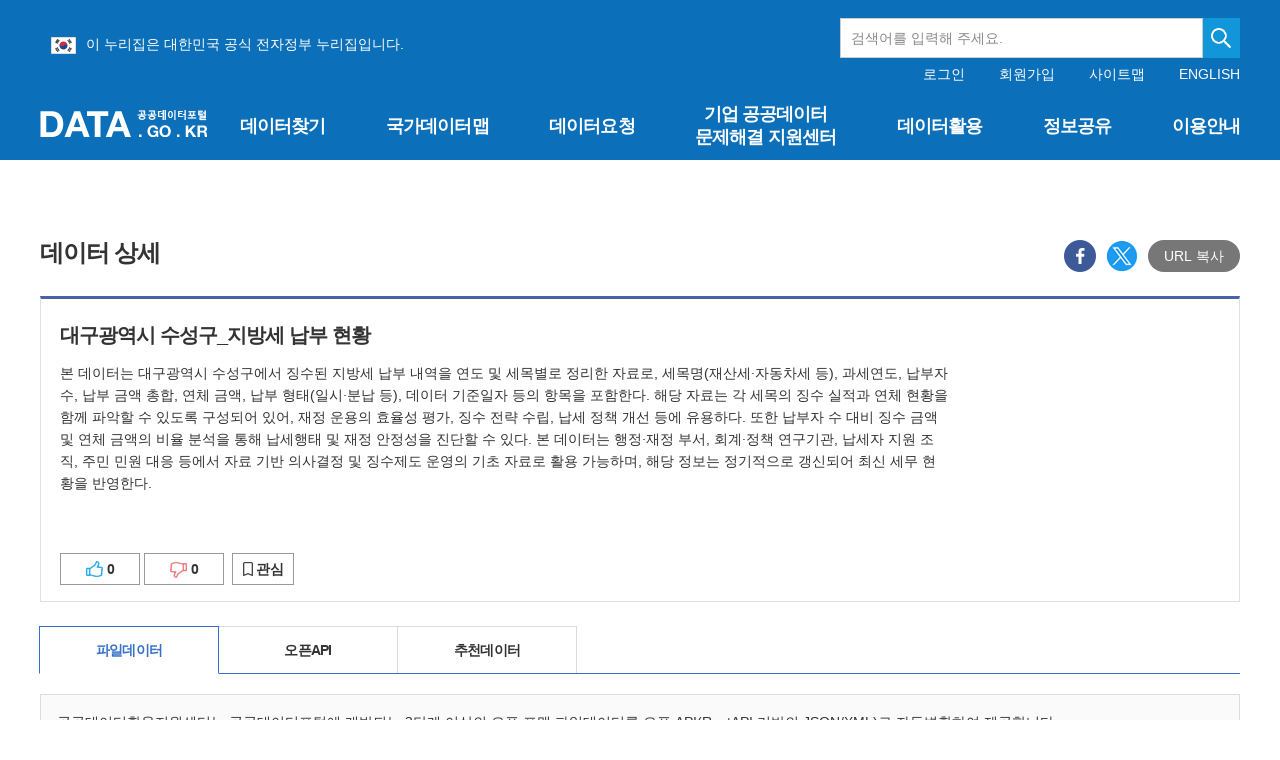

--- FILE ---
content_type: text/html;charset=UTF-8
request_url: https://www.data.go.kr/data/15079212/fileData.do?recommendDataYn=Y
body_size: 214409
content:







 


<!doctype html>
<html lang="ko">
	<head>
		<meta charset="UTF-8">
		<meta http-equiv="X-UA-Compatible" content="IE=edge" />
		<meta name="viewport" content="width=device-width, initial-scale=1.0, user-scalable=yes" />
		<meta name="format-detection" content="telephone=no">

		
		
			
				<meta name="title" property="og:title" content="대구광역시 수성구_지방세 납부 현황_20221231"/>
			
			
		

		
			
				<meta name="description" property="og:description" content="본 데이터는 대구광역시 수성구에서 징수된 지방세 납부 내역을 연도 및 세목별로 정리한 자료로, 세목명(재산세·자동차세 등), 과세연도, 납부자 수, 납부 금액 총합, 연체 금액, 납부 형태(일시·분납 등), 데이터 기준일자 등의 항목을 포함한다. 해당 자료는 각 세목의 징수 실적과 연체 현황을 함께 파악할 수 있도록 구성되어 있어, 재정 운용의 효율성 평가, 징수 전략 수립, 납세 정책 개선 등에 유용하다. 또한 납부자 수 대비 징수 금액 및 연체 금액의 비율 분석을 통해 납세행태 및 재정 안정성을 진단할 수 있다. 본 데이터는 행정·재정 부서, 회계·정책 연구기관, 납세자 지원 조직, 주민 민원 대응 등에서 자료 기반 의사결정 및 징수제도 운영의 기초 자료로 활용 가능하며, 해당 정보는 정기적으로 갱신되어 최신 세무 현황을 반영한다.&lt;br/&gt;&lt;br/&gt;&lt;br/&gt;"/>
			
			
		

		<meta name="url" property="og:url" content="https://www.data.go.kr/data/15079212/fileData.do"/>
		<meta name="type" property="og:type" content="website"/>
		<meta name="image" property="og:image" content="http://data.go.kr/images/biz/data-search/bg-nation.png">
		<link rel="icon" type="image/x-icon" href="/images/biz/DATA.png">

		<meta name="google-site-verification" content="bvyY6E17BJNPJP1TbX5pgXHq4N0tuRivFDVih6bRCXQ" />
		<meta name="naver-site-verification" content="dddd02420b56aeebf384a2b9b68a8d20a3bcd1c7" />
		<meta http-equiv="Content-Security-Policy" content="upgrade-insecure-requests">
		
			
				<title>대구광역시 수성구_지방세 납부 현황_20221231 | 공공데이터포털</title>
			
			
		

		
		
		



 
<!-- css -->
<link rel="stylesheet" href="/css/biz/cmm/tcs/import.css" media="all">
<link rel="stylesheet" href="/css/app.min.css?t=20260122_1337" media="all">

<!-- js -->
<script src="/js/biz/cmm/tcs/jquery-1.12.4.js"></script>
<script src="/js/biz/cmm/tcs/jquery-ui.1.12.1.js"></script>
<script src="/js/biz/cmm/tcs/jquery.easing.1.3.js"></script>
<script src="/js/biz/cmm/tcs/tooltipster.bundle.js"></script>
<script src="/js/biz/cmm/tcs/jquery.modal.js"></script>
<script src="/js/biz/cmm/tcs/dayjs.min.js"></script>
<script src="/js/biz/cmm/tcs/ui.common.js"></script>
<script src="/js/biz/cmm/tcs/swiper.min.js"></script>
	
	<!-- UI/UX팀 작업결과물 -->
		 
 
<!-- js -->
<script type="text/javascript" src="/js/biz/cmm/cmm/jquery.form.min.js"></script>					<!-- JQUERY form -->
<script type="text/javascript" src="/js/biz/cmm/cmm/placeholders.jquery.min.js"></script>			<!-- placeholder-->
<script type="text/javascript" src="/js/biz/cmm/cmm/script_codeSetting.js"></script>				<!-- 공통js : 공통코드 selectbox 세팅 -->
<script type="text/javascript" src="/js/biz/cmm/cmm/script_cmmFunction.js"></script>				<!-- 공통js : 공통 기능 -->
<script type="text/javascript" src="/js/biz/cmm/cmm/script_stringUtil.js"></script>					<!-- 공통js : 공통 문자열처리 -->
<script type="text/javascript" src="/js/biz/cmm/cmm/script_numberUtil.js"></script>					<!-- 공통js : 공통 숫자처리 -->
<script type="text/javascript" src="/js/biz/cmm/cmm/script_openSourceSetting.js"></script>			<!-- 공통js : 오픈소스 세팅 - -->
<script type="text/javascript" src="/js/biz/cmm/cmm/script_cmmPopup.js"></script>					<!-- 공통js : 공통 팝업 -->
<script type="text/javascript" src="/js/biz/cmm/cmm/moment.js"></script>							<!-- 공통js : 날짜 -->

<script type="text/javascript" src="/js/biz/cmm/cmm/loading.js"></script>			             	<!-- 임시 스크립트 : 로딩바 -->
<script type="text/javascript" src="/js/biz/cmm/cmm/underscore.js"></script>						<!-- 임시 스크립트 : 언더스코어 -->

<!-- css -->
<link rel="stylesheet" type="text/css" href="/css/biz/cmm/cmm/style_cmmCustom.css">   				<!-- 개발팀 공통 css  -->

<script src="//developers.kakao.com/sdk/js/kakao.min.js"></script> 									<!-- 공통js : 카카오 SDK  -->
<script src="https://cdnjs.cloudflare.com/ajax/libs/clipboard.js/2.0.0/clipboard.min.js"></script>  <!-- 공통js : copyJS  -->
<script type="text/javascript" src="/js/utils/fallback-image.js"></script>                                <!-- 공통js : 이미지 폴백 -->
<!-- Fine Uploader template w/ customization
  ====================================================================== -->
<script type="text/template" id="qq-template-validation">
        <div class="qq-uploader-selector qq-uploader">
            <div class="qq-total-progress-bar-container-selector qq-total-progress-bar-container">
                <div role="progressbar" aria-valuenow="0" aria-valuemin="0" aria-valuemax="100" class="qq-total-progress-bar-selector qq-progress-bar qq-total-progress-bar"></div>
            </div>
            <div class="qq-upload-button-selector qq-upload-button">
                <div>파일 선택</div>
            </div>
            <ul class="qq-upload-list-selector qq-upload-list" aria-live="polite" aria-relevant="additions removals">
                <li>
                    <div class="qq-progress-bar-container-selector">
                        <div role="progressbar" aria-valuenow="0" aria-valuemin="0" aria-valuemax="100" class="qq-progress-bar-selector qq-progress-bar"></div>
                    </div>
                    <span class="qq-upload-spinner-selector qq-upload-spinner"></span>
                    <img class="qq-thumbnail-selector" qq-max-size="100" qq-server-scale>
                    <span class="qq-upload-file-selector qq-upload-file"></span>
                    <span class="qq-upload-size-selector qq-upload-size"></span>
                    <button type="button" class="qq-btn qq-upload-cancel-selector qq-upload-cancel">[취소]</button>
                    <button type="button" class="qq-btn qq-upload-retry-selector qq-upload-retry">[재시도]</button>
                    <button type="button" class="qq-btn qq-upload-delete-selector qq-upload-delete">[삭제]</button>
                    <span role="status" class="qq-upload-status-text-selector qq-upload-status-text"></span>
                </li>
            </ul>
            <dialog class="qq-alert-dialog-selector">
                <div class="qq-dialog-message-selector"></div>
                <div class="qq-dialog-buttons">
                    <button type="button" class="qq-cancel-button-selector">[닫기]</button>
                </div>
            </dialog>
            <dialog class="qq-confirm-dialog-selector">
                <div class="qq-dialog-message-selector"></div>
                <div class="qq-dialog-buttons">
                    <button type="button" class="qq-cancel-button-selector">[아니오]</button>
                    <button type="button" class="qq-ok-button-selector">[예]</button>
                </div>
            </dialog>

            <dialog class="qq-prompt-dialog-selector">
                <div class="qq-dialog-message-selector"></div>
                <input type="text">
                <div class="qq-dialog-buttons">
                    <button type="button" class="qq-cancel-button-selector">[취소]</button>
                    <button type="button" class="qq-ok-button-selector">[확인]</button>
                </div>
            </dialog>
        </div>
</script>
 <script type="text/javascript">
//  document.domain = "data.go.kr";

	/**
    * document Ready
    */
	$(document).ready(function(){
		$('.date-from:text').each(function () {
			$(this).prop("readonly", "true");
		});
		$('.date-to:text').each(function () {
			$(this).prop("readonly", "true");
		});
		$('.date-picker-select:text').each(function () {
			$(this).prop("readonly", "true");
		});
		
	});
</script>

		<style>
			
			
			#header {position:relative;z-index:100;height: 160px;color:#fff;background-color:#0b70b9;}

			#header h1.logo {position:absolute;left:50%; top:70px; width:168px; height: 27px; margin:40px 0 0 -600px;padding: 0;}

			#header .gov-info {display: flex; margin: 0 auto; vertical-align: bottom; padding: 18px 0 0px 11px; box-sizing:border-box; max-width: 1200px; height: 64px;}
			#header .gov-info > ul {margin: 15px 0 0 0;}
			#header .gov-info > ul img { vertical-align: middle; margin-right: 10px;}
			#header .gov-info .gov-search {text-align: right;width: 400px;height: 40px;margin: 0px 0 0 auto;display: flex;}
			#header .gov-info .input-text {width:400px; height: 100%;}
			#header .gov-info .btn-search {overflow:hidden; display:block; right:0; top:0; width:40px; height:100%; text-indent:-9999px; background:#18a9ec url('/images/biz/main/btn-main-search2.png') no-repeat center;}
			#header .gov-info .gov-search .atcmp_wrap {position:absolute; text-align: left; top:60px; z-index:2; width:400px; background-color:#fff; color:#333; border-top:1px solid #396fe1;}

			#header .header-wrap {width:100%; height:100%; padding: 16px 0 0 0;}
			#header .header-wrap .util {position:absolute; left:50%; top:0; width:600px; margin: 67px 0 0 0; text-align:right; line-height:1.1;}

			#gnb ul.gnb-pc .depth2 {display:none; position:absolute;left:0; top: 160px;width:100%;margin:0;padding:0;background-color:#0b70b9;}
			@media all and (max-width:1024px){

				.inner-wrap {width:100%; max-width:100%;}

				#header {position:fixed; left:0; top:0; z-index:10; width:100%; height:86px;}

				#header h1.logo {position:absolute; left:20px; top:19px; width:116px; height:19px; margin:0; padding:0; margin-top: 30px;}
				#header h1.logo a {background-size:100% auto;}

				#header .btn-open-gnb {overflow:hidden; display:block; position:absolute; right:20px; top:20px; width:20px; height:17px; text-indent:-9999px; background:url('/images/biz/common/btn/btn-open-gnb.png') no-repeat 0 0; background-size:20px 17px; margin-top: 30px;}

				#header .header-wrap {float:none; display:block; overflow:hidden; overflow-y:auto; position:fixed; left:100%; top:0; width:100%; height:100%; padding:56px 0 0 0; background-color:#0b70b9; transition:left 0.1s ease-in-out;}
				#header .header-wrap.on {left:0;}
				#header .header-wrap .logo {position:absolute; left:20px; top:19px; width:116px; height:19px; margin:0; padding:0;}
				#header .header-wrap .logo a {overflow:hidden; display:block; width:100%; height:100%; text-indent:-9999px; background:url('/images/biz/common/logo/logo-top.png') no-repeat 0 0 / 100% auto;}

				#header .header-wrap .util {overflow:hidden; position:static; left:inherit; top:inherit; width:100%; height:auto; padding:20px 0 20px 0; font-size:1em; line-height:1.1; text-align:center; border:1px solid #2886c9; border-width:1px 0;}

				#header .header-wrap .util .login {float:none; display:inline-block;}
				#header .header-wrap .util .login a {float:none; margin:0 10px;}
				#header .header-wrap .util .login a:first-of-type {margin-left:0;}
				#header .header-wrap .util .login .before {float:none; display:inline-block;}
				#header .header-wrap .util .login .after {float:none;}
				#header .header-wrap .util .link {float:none; margin:0 0 0 10px; display:inline-block;}
				#header .header-wrap .util .link a {float:none; margin:0 10px;}
				#header .header-wrap .util .link a:first-of-type {margin-left:0;}

				#header .header-wrap .btn-close-gnb {overflow:hidden; display:block; position:absolute; right:20px; top:20px; width:16px; height:16px; text-indent:-9999px; background:url('/images/biz/common/btn/btn-close-gnb.png') no-repeat 0 0; background-size:16px 16px;}

				#header .gov-info { margin-left: 15px;  display: inline-block; vertical-align: middle; margin-right: 10px; padding: 9px 0 3px 0;  margin-bottom: 20px; box-sizing:border-box; text-align:left; font-size: 12px;}
				#header .gov-info img { vertical-align: bottom; margin-right: 10px;}
				#header .gov-info .gov-search {width: 45%; height: 30px; margin: 5px 0px 0px 130px;display: flex; position: absolute;}
				#header .gov-info .input-text {width: 100%; height: 100%; font-size:10px;}
				#header .gov-info .btn-search {overflow:hidden; display:block; right:0; top:0; width:30px; height:100%; text-indent:-9999px; background:#18a9ec url('/images/biz/main/btn-main-search2.png') no-repeat center;}
				#header .gov-info .gov-search .atcmp_wrap {position:absolute; text-align: left; top:86px; z-index:2; width:150px; background-color:#18a9ec; color:#fff; border-top:1px solid #396fe1;}

				/* gnb */
				#gnb {float:none; width:100%;}
				#gnb ul.gnb-pc {display:none;}

				#gnb ul.gnb-mb {display:block;}
				#gnb ul.gnb-mb > li {position:relative; margin:0; padding:0; border-bottom:1px solid #2886c9;}
				#gnb ul.gnb-mb > li:first-of-type {margin:0;}
				#gnb ul.gnb-mb > li > a {display:block; position:relative; height:56px; padding:0 20px; font-size:1.2857em; line-height:55px; font-weight:700; letter-spacing:-0.05em;}
				#gnb ul.gnb-mb > li > a:after {content:''; display:block; position:absolute; right:20px; top:50%; width:14px; height:8px; margin:-4px 0 0 0; padding:0; background:url('/images/biz/common/bg/bg-gnb-arr-mb.png') no-repeat 0 0 / 100% auto;}
				#gnb ul.gnb-mb > li > a:hover {color:#fff584; text-decoration:none;}
				#gnb ul.gnb-mb > li > a:focus {text-decoration:none;}
				#gnb ul.gnb-mb > li.active > a {color:#fff584;}
				#gnb ul.gnb-mb > li.active > a:after {transform:rotate(180deg);}
				#gnb ul.gnb-mb > li.active .depth2 {display:none;}

				#gnb ul.gnb-mb .depth2 {display:none; width:100%; margin:0; padding:0 0 20px 0;}
				#gnb ul.gnb-mb .depth2 a {color:#fff;}
				#gnb ul.gnb-mb .depth2 a:hover {color:#fff584; text-decoration:none;}
				#gnb ul.gnb-mb .depth2 a:focus {text-decoration:none;}
				#gnb ul.gnb-mb .depth2 ul {padding-left:38px;}
				#gnb ul.gnb-mb .depth2 ul li {margin-top:4px;}
				#gnb ul.gnb-mb .depth2 ul li:first-child {margin-top:0;}
				#gnb ul.gnb-mb .depth2 ul li a {font-size:1.0714em; letter-spacing:-0.05em;}
				#gnb ul.gnb-mb .depth2 ul li.active a {color:#fff584;}
				#gnb ul.gnb-mb .depth2 ul li:last-child .depth3 {padding-bottom:0;}

				#gnb ul.gnb-mb .depth3 {width:100%; margin:0; padding:5px 0 15px 0;}
				#gnb ul.gnb-mb .depth3 a {color:#fff;}
				#gnb ul.gnb-mb .depth3 a:hover {color:#fff584; text-decoration:none;}
				#gnb ul.gnb-mb .depth3 a:focus {text-decoration:none;}
				#gnb ul.gnb-mb .depth3 ul {padding-left:18px;}
				#gnb ul.gnb-mb .depth3 ul li {margin-top:4px;}
				#gnb ul.gnb-mb .depth3 ul li:first-child {margin-top:0;}
				#gnb ul.gnb-mb .depth3 ul li a {font-size:1em; letter-spacing:-0.05em;}
				#gnb ul.gnb-mb .depth3 ul li.active a {color:#fff584;}
			}
			@media all and (max-width:355px){
				#header .gov-info .gov-search {display:none;}
			}
			
			
			
		</style>
	</head>
	<body >
		<div class="skip">

			<a href="#contents" >콘텐츠 바로가기</a>

		</div>
		
		<div class="wrapper">
			
			<!-- 헤더+메뉴 -->
			






 
<script type="text/javascript">

    /**
     * document Ready
     */
    $(document).ready(function () {
        //현재메뉴 표시
        let currentMainMenuId = fn_getCookie("currentMainMenuId");
        setMenu(currentMainMenuId);

        window.addEventListener("resize", function () {
            let currentMainMenuId = fn_getCookie("currentMainMenuId");
            if(!fn_empty(currentMainMenuId)){
                if($(window).width() <= 1024){
                    currentMainMenuId = currentMainMenuId.replace("_pc", "_mb");
                    fn_setCookie("currentMainMenuId", currentMainMenuId,1);
                }else{
                    currentMainMenuId = currentMainMenuId.replace("_mb", "_pc");
                    fn_setCookie("currentMainMenuId", currentMainMenuId,1);
                }
            setMenu(currentMainMenuId);
            }
        })

        function setMenu(currentMainMenuId) {
            if (!fn_empty(currentMainMenuId)) {
                $("#" + currentMainMenuId).addClass("active");
                if(currentMainMenuId != undefined || currentMainMenuId != 'M0000000000') {
                    $("#" + currentMainMenuId).addClass("on");
                }
                $("#" + currentMainMenuId).parent().parent().parent().parent().addClass("active");
                if(currentMainMenuId != undefined || currentMainMenuId != 'M0000000000') {
                    $("#" + currentMainMenuId).parent().parent().parent().parent().addClass("on");
                }
                if (currentMainMenuId.includes("M02")) { // 마이페이지 관련 하부 메뉴
                    $("#" + currentMainMenuId).parent().parent().parent().parent().parent().addClass("active");
                    $("#" + currentMainMenuId).parent().parent().prev().addClass("active");
                    $("#" + currentMainMenuId).parent().parent().parent().parent().prevAll().addClass("active");
                    $("#" + currentMainMenuId).parent().parent().parent().parent().parent().parent().parent().addClass("active");
                }
            } else {
                $("#gnb").find(".active").each(function (idx, entry) {
                    $(this).removeClass("active");
                });
                $(".gnb-mb").find(".depth2").slideUp(1,'easeInOutExpo');
                $(".gnb-mb").find(".depth3").slideUp(1, 'easeInOutExpo');
                $(".gnb-mb").find(".depth4").slideUp(1, 'easeInOutExpo');
            }

            //하위메뉴 없는 경우 불필요한 태그 삭제
            $(".ulLower").each(function (idx, entry) {
                if ($(this).find("li").length === 0) {
                    $(this).parent().parent().remove();
                }
            });

            //마이페이지는 모바일 시 depth4 스타일 지정되므로 불필요한 태그 삭제는 별도로 동작
            $(".depth4").children('ul').each(function (idx, entry) {
                if ($(this).find("li").length === 0) {
                    $(this).parent().remove();
                }
            });
            
            // 마이페이지 모바일 depthg3 불필요한 태그 삭제 
            $(".arrow > ul > li").each(function (idx, entry) {
                if($(this).next().children("ul").children("li").length === 0){
                    $(this).remove();
                }
            })

            if($(window).width() <= 1024){
                $(".gnb-mb").find(".depth2").slideUp(1,'easeInOutExpo');
                $(".gnb-mb").find(".depth3").slideUp(1, 'easeInOutExpo');
                $(".gnb-mb").find(".depth4").slideUp(1, 'easeInOutExpo');
                $(".gnb-mb").find(".active").children(".depth2").slideDown(1, 'easeInOutExpo');
                $(".gnb-mb").find(".active").next(".depth3").slideDown(1, 'easeInOutExpo');
                $(".gnb-mb").find(".active").next(".depth4").slideDown(1, 'easeInOutExpo');
            }
        }

        $(document).tooltip();

        let mberId = "";
        let personalPolicyAgreeYn = "";
        let conditionAgreeYn = "";
        let checkUrl = window.location.href;

        if(mberId != "" && !checkUrl.includes("/checkAgreeYn.do")) {
            if(personalPolicyAgreeYn == "N") {
                showCheckAgreeVer2Popup();
            } else if(personalPolicyAgreeYn == "Y" && conditionAgreeYn == "N") {
                showCheckConditionAgreeVer2Popup();
            }
        }
    });

</script>
<header id="header" tabIndex="-1">
    
        
            <form action="/tcs/dss/selectDataSetList.do" method="get" id="searchHeaderFrm"
                  onSubmit="return false;">
                <div class="gov-info">
                    <ul>
                        <li>
                            <img src="/images/biz/common/logo/eg_logo.png" alt="eg(전자정부)">이 누리집은 대한민국
                            공식 전자정부 누리집입니다.
                        </li>
                    </ul>
                    <div class="gov-search">
                        <input type="search" id="keyword" name="keyword" title="검색어를 입력해 주세요"
                               onKeyup="fn_searchKeyup(this);" placeholder="검색어를 입력해 주세요." autocomplete="off"
                               class="input-text"/>
                        <button type="button" class="btn-search" onclick="fn_searchDataList();"
                                style="background-color:#1196d9;" title="검색하기">검색
                        </button>
                        <div id="autoCompleteDiv" class="atcmp_wrap suggest-wrap" style="display:none;">
                            자동완성 기능<br/>자동완성 기능
                        </div>
                    </div>
                </div>
            </form>
        
        
    
    <div class="inner-wrap">


        <h1 class="logo"><a href="/index.do" title="홈페이지 바로가기">공공데이터포털</a></h1>

        <button type="button" class="btn-open-gnb just-mb">메뉴보기</button>

        <div class="header-wrap">
            <p class="logo just-mb"><a href="/index.do">공공데이터포털</a></p>

            <div class="util">
                
                
                
                <div class="login">
                    
                        <!-- 로그인 전 -->
                        <div class="before">
                            <a href="javascript:window.location.href='/uim/login/loginView.do';"
                               title="로그인 이동">로그인</a>
                            <a href="javascript:window.location.href='/uim/login/signupView.do';"
                               title="회원가입 이동">회원가입</a>
                        </div>
                    

                    
                </div>

                <div class="link">
                    <a href="javascript:window.location.href='/cmm/cmm/siteMap.do';" class=""
                       title="사이트맵 이동">사이트맵</a>
                    <a href="/en/index.do" class="en-link" title="영문으로 보기">ENGLISH</a>
                </div>
            </div>

            <nav id="gnb">
                <!-- pc 일때 gnb : 링크 pc, mb 일때 둘다 넣어주세요 -->
                <ul class="gnb-pc">
                    
                        <li id="M0001000000_pc">
                            
                                
                                
                                
                                    <a class="upperMenu" href="#" title="데이터찾기 페이지로 이동"
                                       onClick="javascript:fn_movePage(this, 'M0001000000_pc','/');">데이터찾기</a>
                                
                            
                            <div class="depth2">
                                <div class="wrap" style="width: 1230px;">
                                    <p class="tit">데이터찾기<i
                                            class="iconset ico-arr-gnb-depth2"></i></p>
                                    <ul class="ulLower">
                                        
                                            
                                                <li id="M0001010000_pc"><a href="#"
                                                                                                     onClick="javascript:fn_movePage(this, 'M0001010000_pc','/tcs/dss/selectDataSetList.do');"
                                                                                                     title="데이터목록 페이지로 이동">데이터목록</a></li>
                                            
                                        
                                            
                                                <li id="M0001020000_pc"><a href="#"
                                                                                                     onClick="javascript:fn_movePage(this, 'M0001020000_pc','/tcs/eds/selectCoreDataListView.do');"
                                                                                                     title="국가중점데이터 페이지로 이동">국가중점데이터</a></li>
                                            
                                        
                                            
                                                <li id="M0001030000_pc"><a href="#"
                                                                                                     onClick="javascript:fn_movePage(this, 'M0001030000_pc','/tcs/eds/idt/selectIssueDataList.do');"
                                                                                                     title="이슈 및 추천데이터 페이지로 이동">이슈 및 추천데이터</a></li>
                                            
                                        
                                            
                                        
                                            
                                        
                                            
                                        
                                            
                                        
                                            
                                        
                                            
                                        
                                            
                                        
                                            
                                        
                                            
                                        
                                            
                                        
                                            
                                        
                                            
                                        
                                            
                                        
                                            
                                        
                                            
                                        
                                            
                                        
                                    </ul>
                                </div>
                            </div>
                        </li>
                    
                        <li id="M0006000000_pc">
                            
                                
                                    <a class="upperMenu" href="#"
                                       onClick="javascript:fn_movePage(this, 'M0006000000_pc','/tcs/opd/ndm/view.do');"
                                       title="국가데이터맵 페이지로 이동">국가데이터맵</a>
                                
                                
                                
                            
                            <div class="depth2">
                                <div class="wrap" style="width: 1230px;">
                                    <p class="tit">국가데이터맵<i
                                            class="iconset ico-arr-gnb-depth2"></i></p>
                                    <ul class="ulLower">
                                        
                                            
                                        
                                            
                                        
                                            
                                        
                                            
                                        
                                            
                                        
                                            
                                        
                                            
                                        
                                            
                                        
                                            
                                        
                                            
                                        
                                            
                                        
                                            
                                        
                                            
                                        
                                            
                                        
                                            
                                        
                                            
                                        
                                            
                                        
                                            
                                        
                                            
                                        
                                    </ul>
                                </div>
                            </div>
                        </li>
                    
                        <li id="M0002000000_pc">
                            
                                
                                
                                
                                    <a class="upperMenu" href="#" title="데이터요청 페이지로 이동"
                                       onClick="javascript:fn_movePage(this, 'M0002000000_pc','/');">데이터요청</a>
                                
                            
                            <div class="depth2">
                                <div class="wrap" style="width: 1230px;">
                                    <p class="tit">데이터요청<i
                                            class="iconset ico-arr-gnb-depth2"></i></p>
                                    <ul class="ulLower">
                                        
                                            
                                        
                                            
                                        
                                            
                                        
                                            
                                                <li id="M0002010000_pc"><a href="#"
                                                                                                     onClick="javascript:fn_movePage(this, 'M0002010000_pc','/tcs/dor/insertDataOfferReqstProcssView.do');"
                                                                                                     title="공공데이터 제공신청 페이지로 이동">공공데이터 제공신청</a></li>
                                            
                                        
                                            
                                                <li id="M0002020000_pc"><a href="#"
                                                                                                     onClick="javascript:fn_movePage(this, 'M0002020000_pc','/tcs/dor/insertTrublMdatReqstProcssView.do');"
                                                                                                     title="분쟁조정 신청 페이지로 이동">분쟁조정 신청</a></li>
                                            
                                        
                                            
                                        
                                            
                                        
                                            
                                        
                                            
                                        
                                            
                                        
                                            
                                        
                                            
                                        
                                            
                                        
                                            
                                        
                                            
                                        
                                            
                                        
                                            
                                        
                                            
                                        
                                            
                                        
                                    </ul>
                                </div>
                            </div>
                        </li>
                    
                        <li id="M0008000000_pc">
                            
                                
                                
                                    <a class="upperMenu text-center d-flex align-items-center justify-content-center h-100 w-100" href="#"
                                       onClick="javascript:fn_movePage(this, 'M0008000000_pc','/problem/main.do');"
                                       title="기업 공공데이터 문제해결 지원센터 페이지로 이동" style="white-space: normal; line-height: 1.3;">기업 공공데이터 <br>문제해결 지원센터</a>
                                
                                
                            
                            <div class="depth2">
                                <div class="wrap" style="width: 1230px;">
                                    <p class="tit">기업 공공데이터 문제해결 지원센터<i
                                            class="iconset ico-arr-gnb-depth2"></i></p>
                                    <ul class="ulLower">
                                        
                                            
                                        
                                            
                                        
                                            
                                        
                                            
                                        
                                            
                                        
                                            
                                        
                                            
                                        
                                            
                                        
                                            
                                        
                                            
                                        
                                            
                                        
                                            
                                        
                                            
                                        
                                            
                                        
                                            
                                        
                                            
                                        
                                            
                                        
                                            
                                        
                                            
                                        
                                    </ul>
                                </div>
                            </div>
                        </li>
                    
                        <li id="M0003000000_pc">
                            
                                
                                
                                
                                    <a class="upperMenu" href="#" title="데이터활용 페이지로 이동"
                                       onClick="javascript:fn_movePage(this, 'M0003000000_pc','/');">데이터활용</a>
                                
                            
                            <div class="depth2">
                                <div class="wrap" style="width: 1230px;">
                                    <p class="tit">데이터활용<i
                                            class="iconset ico-arr-gnb-depth2"></i></p>
                                    <ul class="ulLower">
                                        
                                            
                                        
                                            
                                        
                                            
                                        
                                            
                                        
                                            
                                        
                                            
                                                <li id="M0003060000_pc"><a href="#"
                                                                                                     onClick="javascript:fn_movePage(this, 'M0003060000_pc','/tcs/vas/selectVisualizationListView.do');"
                                                                                                     title="공공데이터 시각화 페이지로 이동">공공데이터 시각화</a></li>
                                            
                                        
                                            
                                                <li id="M0003040000_pc"><a href="#"
                                                                                                     onClick="javascript:fn_movePage(this, 'M0003040000_pc','/tcs/lms/mpm/memberMapList.do');"
                                                                                                     title="국민참여지도 페이지로 이동">국민참여지도</a></li>
                                            
                                        
                                            
                                                <li id="M0003010000_pc"><a href="#"
                                                                                                     onClick="javascript:fn_movePage(this, 'M0003010000_pc','/tcs/puc/selectPublicUseCaseListView.do');"
                                                                                                     title="공공데이터 활용사례 페이지로 이동">공공데이터 활용사례</a></li>
                                            
                                        
                                            
                                                <li id="M0003070000_pc"><a href="#"
                                                                                                     onClick="javascript:fn_movePage(this, 'M0003070000_pc','/tcs/eds/ctm/selectContestDataList.do');"
                                                                                                     title="공공데이터 우수사례 페이지로 이동">공공데이터 우수사례</a></li>
                                            
                                        
                                            
                                        
                                            
                                        
                                            
                                        
                                            
                                        
                                            
                                        
                                            
                                        
                                            
                                        
                                            
                                        
                                            
                                        
                                            
                                        
                                    </ul>
                                </div>
                            </div>
                        </li>
                    
                        <li id="M0004000000_pc">
                            
                                
                                
                                
                                    <a class="upperMenu" href="#" title="정보공유 페이지로 이동"
                                       onClick="javascript:fn_movePage(this, 'M0004000000_pc','/');">정보공유</a>
                                
                            
                            <div class="depth2">
                                <div class="wrap" style="width: 1230px;">
                                    <p class="tit">정보공유<i
                                            class="iconset ico-arr-gnb-depth2"></i></p>
                                    <ul class="ulLower">
                                        
                                            
                                        
                                            
                                        
                                            
                                        
                                            
                                        
                                            
                                        
                                            
                                        
                                            
                                        
                                            
                                        
                                            
                                        
                                            
                                                <li id="M0004060000_pc"><a href="#"
                                                                                                     onClick="javascript:fn_movePage(this, 'M0004060000_pc','/bbs/dnb/selectDeveloperNetworkListView.do');"
                                                                                                     title="개발자 네트워크 페이지로 이동">개발자 네트워크</a></li>
                                            
                                        
                                            
                                                <li id="M0004050000_pc"><a href="#"
                                                                                                     onClick="javascript:fn_movePage(this, 'M0004050000_pc','/bbs/dsb/selectDataShareContentsListView.do');"
                                                                                                     title="데이터 공유하기 페이지로 이동">데이터 공유하기</a></li>
                                            
                                        
                                            
                                                <li id="M0004040000_pc"><a href="#"
                                                                                                     onClick="javascript:fn_movePage(this, 'M0004040000_pc','/bbs/ntc/selectNoticeListView.do');"
                                                                                                     title="공지사항 페이지로 이동">공지사항</a></li>
                                            
                                        
                                            
                                                <li id="M0004020000_pc"><a href="#"
                                                                                                     onClick="javascript:fn_movePage(this, 'M0004020000_pc','/bbs/rcr/selectRecsroomList.do');"
                                                                                                     title="자료실 페이지로 이동">자료실</a></li>
                                            
                                        
                                            
                                                <li id="M0004030000_pc"><a href="#"
                                                                                                     onClick="javascript:fn_movePage(this, 'M0004030000_pc','/bbs/faq/selectFaqList.do');"
                                                                                                     title="문의하기 페이지로 이동">문의하기</a></li>
                                            
                                        
                                            
                                                <li id="M0004070000_pc"><a href="#"
                                                                                                     onClick="javascript:fn_movePage(this, 'M0004070000_pc','/bbs/cnm/selectCardNewsListView.do');"
                                                                                                     title="포털뉴스 페이지로 이동">포털뉴스</a></li>
                                            
                                        
                                            
                                        
                                            
                                        
                                            
                                        
                                            
                                        
                                    </ul>
                                </div>
                            </div>
                        </li>
                    
                        <li id="M0005000000_pc">
                            
                                
                                
                                
                                    <a class="upperMenu" href="#" title="이용안내 페이지로 이동"
                                       onClick="javascript:fn_movePage(this, 'M0005000000_pc','/');">이용안내</a>
                                
                            
                            <div class="depth2">
                                <div class="wrap" style="width: 1230px;">
                                    <p class="tit">이용안내<i
                                            class="iconset ico-arr-gnb-depth2"></i></p>
                                    <ul class="ulLower">
                                        
                                            
                                        
                                            
                                        
                                            
                                        
                                            
                                        
                                            
                                        
                                            
                                        
                                            
                                        
                                            
                                        
                                            
                                        
                                            
                                        
                                            
                                        
                                            
                                        
                                            
                                        
                                            
                                        
                                            
                                        
                                            
                                                <li id="M0005040000_pc"><a href="#"
                                                                                                     onClick="javascript:fn_movePage(this, 'M0005040000_pc','/ugs/selectPublicDataUseGuideView.do');"
                                                                                                     title="공공데이터 이용가이드 페이지로 이동">공공데이터 이용가이드</a></li>
                                            
                                        
                                            
                                                <li id="M0005010000_pc"><a href="#"
                                                                                                     onClick="javascript:fn_movePage(this, 'M0005010000_pc','/ugs/selectPortalInfoView.do');"
                                                                                                     title="공공데이터포털 소개 페이지로 이동">공공데이터포털 소개</a></li>
                                            
                                        
                                            
                                                <li id="M0005020000_pc"><a href="#"
                                                                                                     onClick="javascript:fn_movePage(this, 'M0005020000_pc','/ugs/selectPortalPolicyView.do');"
                                                                                                     title="공공데이터 정책 페이지로 이동">공공데이터 정책</a></li>
                                            
                                        
                                            
                                                <li id="M0005030000_pc"><a href="#"
                                                                                                     onClick="javascript:fn_movePage(this, 'M0005030000_pc','/ugs/selectPublicDataQlityView.do');"
                                                                                                     title="공공데이터 품질관리 페이지로 이동">공공데이터 품질관리</a></li>
                                            
                                        
                                    </ul>
                                </div>
                            </div>
                        </li>
                    
                </ul>

                <!-- 모바일 일때 gnb : 링크 pc, mb 일때 둘다 넣어주세요 -->
                <!-- 모바일 일때 국가데이터맵은 서비스 하지않음 -->
                <ul class="gnb-mb">
                    
                        
                            <li id="M0001000000_mb">
                                <a class='upperMenu' href="#"
                                   onClick="javascript:fn_movePage(this, 'M0001000000_mb','/',true);">데이터찾기</a>
                                <div class="depth2">
                                    <div class="wrap">
                                        <ul class="ulLower">
                                            
                                                
                                                    <li id="M0001010000_mb"><a href="#"
                                                                                                         onClick="javascript:fn_movePage(this,'M0001010000_mb','/tcs/dss/selectDataSetList.do');">데이터목록</a></li>
                                                
                                            
                                                
                                                    <li id="M0001020000_mb"><a href="#"
                                                                                                         onClick="javascript:fn_movePage(this,'M0001020000_mb','/tcs/eds/selectCoreDataListView.do');">국가중점데이터</a></li>
                                                
                                            
                                                
                                                    <li id="M0001030000_mb"><a href="#"
                                                                                                         onClick="javascript:fn_movePage(this,'M0001030000_mb','/tcs/eds/idt/selectIssueDataList.do');">이슈 및 추천데이터</a></li>
                                                
                                            
                                                
                                            
                                                
                                            
                                                
                                            
                                                
                                            
                                                
                                            
                                                
                                            
                                                
                                            
                                                
                                            
                                                
                                            
                                                
                                            
                                                
                                            
                                                
                                            
                                                
                                            
                                                
                                            
                                                
                                            
                                                
                                            
                                        </ul>
                                    </div>
                                </div>
                            </li>
                        
                    
                        
                    
                        
                            <li id="M0002000000_mb">
                                <a class='upperMenu' href="#"
                                   onClick="javascript:fn_movePage(this, 'M0002000000_mb','/',true);">데이터요청</a>
                                <div class="depth2">
                                    <div class="wrap">
                                        <ul class="ulLower">
                                            
                                                
                                            
                                                
                                            
                                                
                                            
                                                
                                                    <li id="M0002010000_mb"><a href="#"
                                                                                                         onClick="javascript:fn_movePage(this,'M0002010000_mb','/tcs/dor/insertDataOfferReqstProcssView.do');">공공데이터 제공신청</a></li>
                                                
                                            
                                                
                                                    <li id="M0002020000_mb"><a href="#"
                                                                                                         onClick="javascript:fn_movePage(this,'M0002020000_mb','/tcs/dor/insertTrublMdatReqstProcssView.do');">분쟁조정 신청</a></li>
                                                
                                            
                                                
                                            
                                                
                                            
                                                
                                            
                                                
                                            
                                                
                                            
                                                
                                            
                                                
                                            
                                                
                                            
                                                
                                            
                                                
                                            
                                                
                                            
                                                
                                            
                                                
                                            
                                                
                                            
                                        </ul>
                                    </div>
                                </div>
                            </li>
                        
                    
                        
                            <li id="M0008000000_mb">
                                <a class='upperMenu' href="#"
                                   onClick="javascript:fn_movePage(this, 'M0008000000_mb','/problem/main.do',true);">기업 공공데이터 문제해결 지원센터</a>
                                <div class="depth2">
                                    <div class="wrap">
                                        <ul class="ulLower">
                                            
                                                
                                            
                                                
                                            
                                                
                                            
                                                
                                            
                                                
                                            
                                                
                                            
                                                
                                            
                                                
                                            
                                                
                                            
                                                
                                            
                                                
                                            
                                                
                                            
                                                
                                            
                                                
                                            
                                                
                                            
                                                
                                            
                                                
                                            
                                                
                                            
                                                
                                            
                                        </ul>
                                    </div>
                                </div>
                            </li>
                        
                    
                        
                            <li id="M0003000000_mb">
                                <a class='upperMenu' href="#"
                                   onClick="javascript:fn_movePage(this, 'M0003000000_mb','/',true);">데이터활용</a>
                                <div class="depth2">
                                    <div class="wrap">
                                        <ul class="ulLower">
                                            
                                                
                                            
                                                
                                            
                                                
                                            
                                                
                                            
                                                
                                            
                                                
                                                    <li id="M0003060000_mb"><a href="#"
                                                                                                         onClick="javascript:fn_movePage(this,'M0003060000_mb','/tcs/vas/selectVisualizationListView.do');">공공데이터 시각화</a></li>
                                                
                                            
                                                
                                                    <li id="M0003040000_mb"><a href="#"
                                                                                                         onClick="javascript:fn_movePage(this,'M0003040000_mb','/tcs/lms/mpm/memberMapList.do');">국민참여지도</a></li>
                                                
                                            
                                                
                                                    <li id="M0003010000_mb"><a href="#"
                                                                                                         onClick="javascript:fn_movePage(this,'M0003010000_mb','/tcs/puc/selectPublicUseCaseListView.do');">공공데이터 활용사례</a></li>
                                                
                                            
                                                
                                                    <li id="M0003070000_mb"><a href="#"
                                                                                                         onClick="javascript:fn_movePage(this,'M0003070000_mb','/tcs/eds/ctm/selectContestDataList.do');">공공데이터 우수사례</a></li>
                                                
                                            
                                                
                                            
                                                
                                            
                                                
                                            
                                                
                                            
                                                
                                            
                                                
                                            
                                                
                                            
                                                
                                            
                                                
                                            
                                                
                                            
                                        </ul>
                                    </div>
                                </div>
                            </li>
                        
                    
                        
                            <li id="M0004000000_mb">
                                <a class='upperMenu' href="#"
                                   onClick="javascript:fn_movePage(this, 'M0004000000_mb','/',true);">정보공유</a>
                                <div class="depth2">
                                    <div class="wrap">
                                        <ul class="ulLower">
                                            
                                                
                                            
                                                
                                            
                                                
                                            
                                                
                                            
                                                
                                            
                                                
                                            
                                                
                                            
                                                
                                            
                                                
                                            
                                                
                                                    <li id="M0004060000_mb"><a href="#"
                                                                                                         onClick="javascript:fn_movePage(this,'M0004060000_mb','/bbs/dnb/selectDeveloperNetworkListView.do');">개발자 네트워크</a></li>
                                                
                                            
                                                
                                                    <li id="M0004050000_mb"><a href="#"
                                                                                                         onClick="javascript:fn_movePage(this,'M0004050000_mb','/bbs/dsb/selectDataShareContentsListView.do');">데이터 공유하기</a></li>
                                                
                                            
                                                
                                                    <li id="M0004040000_mb"><a href="#"
                                                                                                         onClick="javascript:fn_movePage(this,'M0004040000_mb','/bbs/ntc/selectNoticeListView.do');">공지사항</a></li>
                                                
                                            
                                                
                                                    <li id="M0004020000_mb"><a href="#"
                                                                                                         onClick="javascript:fn_movePage(this,'M0004020000_mb','/bbs/rcr/selectRecsroomList.do');">자료실</a></li>
                                                
                                            
                                                
                                                    <li id="M0004030000_mb"><a href="#"
                                                                                                         onClick="javascript:fn_movePage(this,'M0004030000_mb','/bbs/faq/selectFaqList.do');">문의하기</a></li>
                                                
                                            
                                                
                                                    <li id="M0004070000_mb"><a href="#"
                                                                                                         onClick="javascript:fn_movePage(this,'M0004070000_mb','/bbs/cnm/selectCardNewsListView.do');">포털뉴스</a></li>
                                                
                                            
                                                
                                            
                                                
                                            
                                                
                                            
                                                
                                            
                                        </ul>
                                    </div>
                                </div>
                            </li>
                        
                    
                        
                            <li id="M0005000000_mb">
                                <a class='upperMenu' href="#"
                                   onClick="javascript:fn_movePage(this, 'M0005000000_mb','/',true);">이용안내</a>
                                <div class="depth2">
                                    <div class="wrap">
                                        <ul class="ulLower">
                                            
                                                
                                            
                                                
                                            
                                                
                                            
                                                
                                            
                                                
                                            
                                                
                                            
                                                
                                            
                                                
                                            
                                                
                                            
                                                
                                            
                                                
                                            
                                                
                                            
                                                
                                            
                                                
                                            
                                                
                                            
                                                
                                                    <li id="M0005040000_mb"><a href="#"
                                                                                                         onClick="javascript:fn_movePage(this,'M0005040000_mb','/ugs/selectPublicDataUseGuideView.do');">공공데이터 이용가이드</a></li>
                                                
                                            
                                                
                                                    <li id="M0005010000_mb"><a href="#"
                                                                                                         onClick="javascript:fn_movePage(this,'M0005010000_mb','/ugs/selectPortalInfoView.do');">공공데이터포털 소개</a></li>
                                                
                                            
                                                
                                                    <li id="M0005020000_mb"><a href="#"
                                                                                                         onClick="javascript:fn_movePage(this,'M0005020000_mb','/ugs/selectPortalPolicyView.do');">공공데이터 정책</a></li>
                                                
                                            
                                                
                                                    <li id="M0005030000_mb"><a href="#"
                                                                                                         onClick="javascript:fn_movePage(this,'M0005030000_mb','/ugs/selectPublicDataQlityView.do');">공공데이터 품질관리</a></li>
                                                
                                            
                                        </ul>
                                    </div>
                                </div>
                            </li>
                        
                    
                    <!-- 모바일 일때 마이페이지 메뉴도 제공 -->
                    
                </ul>
            </nav>
            <button type="button" class="btn-close-gnb just-mb">메뉴보기</button>
        </div>
    </div>
</header>
<script src="/js/utils/check-agree-popup.min.js"></script>
<script type="text/javascript">

    /**
     * 페이지 이동
     * @param  : menuId - 메뉴 ID
     * @param  : menuUrl - 이동 menuUrl
     * @return : 없음
     */
    function fn_movePage(obj, menuId, menuUrl) {

        if (fn_empty(menuUrl)) return;

        //상위메뉴가 아닌 경우만 URL 호출
        if ($(obj).prop("class") != "upperMenu") {
            if (menuUrl == "/") {
                alert("서비스 준비중입니다.");
                return;
            }

            fn_setCookie("currentMainMenuId", menuId, 1);
            menuId = menuId.replace("_mb","")
            fn_setCookie("currentMyMenuId", menuId, 1);
            if (menuUrl == "/ssoMyPage") {
                getMypageUrl();
                return;
            } else {
                document.location.href = menuUrl;

            }
            //상위메뉴면서 하위메뉴가 없는 경우, URL 호출
        } else {
            if ($(obj).next().length == 0) {
                if (menuUrl == "/") {
                    alert("서비스 준비중입니다.");
                    return;
                } else {
                    fn_setCookie("currentMainMenuId", menuId, 1);
                    menuId = menuId.replace("_mb","")
                    fn_setCookie("currentMyMenuId", menuId, 1);

                    if (menuUrl == "/ssoMyPage") {
                        getMypageUrl();
                        return;
                    } else {
                        document.location.href = menuUrl;

                    }

                }

            }
        }
    }

    function getMypageUrl() {
        $.ajax({
            url		: "/iim/api/myPageUrl.do",
            success	: function(data) {
                var jsonObj	= JSON.parse(data);
                //console.log(jsonObj);
                if(jsonObj.result) {
                    location.href = jsonObj.url;
                } else {
                    alert("마이페이지로 이동 할 수 없습니다. 문제가 계속 될 경우 관리자에게 문의하여 주세요.");
                }
            }
        })
    }

    /*
    * 검색
    */
    function fn_searchDataList() {

        if (!checkCloseRoundBrackets($('#keyword').val())) {
            alert('괄호를 닫거나, 제거한 후 재검색하여 주시기 바랍니다');
            return false;
        }

        if (checkSpecial($('#keyword').val())) {
            alert('해당 특수문자는 검색에서 사용될 수 없습니다. 특수문자를 제외하고 재검색하여 주시기 바랍니다.');
            return false;
        }

        $('#searchHeaderFrm').attr("onSubmit", "");
        $('#searchHeaderFrm').submit();
    }

    /*
    * 검색 텍스트 영역 키다운 이벤트
    */
    function fn_searchKeyup(target) {
        var searchKeyword = target.value;

        if (event.keyCode === 13) {
            fn_searchDataList();
            return;
        }

        fn_autoComplete(searchKeyword);
    }

    /*
    * 자동완성
    */
    function fn_autoComplete(searchKeyword) {

        var dataObj = {
            keyword: searchKeyword
        }

        $.ajax({
            "url": "/tcs/dss/selectAutoComplete.do",
            "data": dataObj,

            success: function (data) {
                var dataArr = JSON.parse(data);
                var $autoCompleteDiv = $("#autoCompleteDiv");

                if (dataArr.length > 0) {
                    $autoCompleteDiv.show();
                    $autoCompleteDiv.html("");

                    for (var i = 0; i < dataArr.length; i++) {
                        var tempObj = dataArr[i];

                        $autoCompleteDiv.append("<p onclick='fn_autoCompleteClick(\"" + tempObj.text + "\")'>" + tempObj.text + "</p>");
                    }

                } else {
                    $autoCompleteDiv.hide();
                }
            }
        })
    }

    /*
    * 자동완성 텍스트 클릭시 호출 메서드
    */
    function fn_autoCompleteClick(keyword) {
        $("#keyword").val(keyword);

        fn_searchData();
    }

    function moveMyPage() {
        window.location = '/iim/main/mypageMain.do';
    }

    // 특수문자 체크
    function checkSpecial(str) {
        const regExp = /[!?@#$%^&*:;-=~{}<>\[\]\|\\\"\'\,\.\/\`\₩]/g;
        return regExp.test(str);
    }

    // 소괄호 닫힘 체크
    function checkCloseRoundBrackets(str) {
        //결과 초기값 true
        var result = true;
        //괄호만 넣을 빈 배열 생성
        var s_arr = [];
        var map = {
            '(': ')',
            '[': ']',
            '{': '}'
        }
        for (var i = 0; i < str.length; i++) {
            //문자열 str 의 ( 만 추출해서 배열에 담는다.
            if (str[i] === "(" || str[i] === "[" || str[i] === "{") {
                s_arr.push(str[i]);
            } else if (str[i] === ")" || str[i] === "]" || str[i] === "}") {
                //닫는 괄호가 나오면 여는괄호 모아둔데 가장 바깥꺼를 s_key로 담고 지금 str[i] 와 비교
                var s_key = s_arr.pop();
                if (str[i] !== map[s_key]) {
                    return false;
                }
            }
        }

        //남은 (가 있어도 false
        if (s_arr.length !== 0) {
            result = false;
        }

        return result;
    }
</script>

			
			<!-- 임시 스타일 지정 -->
			<div class="container">
				
					<!-- 본문 상단 네비게이터 : 메인화면에서 표출 X-->
					






 <script type="text/javascript">
	
	/**
	 * document Ready
	 */
	$(document).ready(function(){
		
		//현재메뉴 표시
		var currentMenuId = fn_getCookie("currentMainMenuId");
		if(!fn_empty(currentMenuId)){
			//depth1
			$(".location > .locationDepth1").text($('#gnb > ul > li.active > a').text());
			//depth2
			// $(".location > .locationDepth2").text($('#gnb > ul > li.active > .depth2').find('.active').text());
			$(".location > .locationDepth2").append($('#gnb > ul > li.active > .depth2').find('li.active').html());
			//depth3
			$(".location > .locationDepth3").append($('#gnb > ul > li.active > .depth2').find('.active').next().find('.active').html());
			//depth4
			$(".location > .locationDepth4").append($('#gnb > ul > li.active > .depth2').find('.active').next().find('.active').next().find('.active').html());

			$(".location > .locationDepth1").show();
			$(".location > .locationDepth2").show();
			$(".location > .locationDepth3").show();
			$(".location > .locationDepth4").show();
		} else {
			$(".location").hide();
		}

		$(".location").find("span:empty").remove(); // span중 빈 값 삭제
		$(".location").find("span:last").css("font-weight","700"); // 마지막값 설정
		
	});
 
</script>
			<div class="location">
				<span><a href="/index.do">홈</a></span>
				<span class="locationDepth1"><a href=""></a></span>
				<span class="locationDepth2"></span>
				<span class="locationDepth3"></span>
				<span class="locationDepth4"></span>
			</div>
				
				
				<!-- url에 '/iim/' 또는 '/mypage/'이 포함되어있으면 마이페이지 왼쪽메뉴 표시 -->
				
				
					
					
						<div class="content-layout">
							<div id="contents">
								<!-- 본문 -->
								






 







 <!-- 시각화  참조 jsp --> 
<link rel="stylesheet" type="text/css" href="/assets/biz/ToastUI/toast/css/tui-chart.min.css" />
<link rel="stylesheet" type="text/css" href="/assets/biz/ToastUI/toast/css/tui-grid.css" />
<link rel="stylesheet" type="text/css" href="/assets/biz/JUI/css/jui-grid.classic.css" />
<link rel="stylesheet" type="text/css" href="/assets/biz/JUI/css/jui-ui.min.classic.css" />
<link rel="stylesheet" type="text/css" href="/assets/biz/JUI/css/grid-jennifer.min.css" />
<link rel="stylesheet" type="text/css" href="/assets/biz/JUI/css/grid.min.css" />
<link rel="stylesheet" type="text/css" href="/assets/biz/JUI/css/ui-jennifer.min.css" />
<link rel="stylesheet" type="text/css" href="/assets/biz/JUI/css/ui.min.css" />
	
<script type="text/javascript" src="/assets/biz/ToastUI/toast/js/tui-chart-all.min.js"></script>
<script type="text/javascript" src="/assets/biz/ToastUI/toast/js/tui-grid.js"></script>
<script type="text/javascript" src="/assets/biz/JUI/js/jui-core.min.js"></script>
<script type="text/javascript" src="/assets/biz/JUI/js/jui-grid.min.js"></script>
<script type="text/javascript" src="/assets/biz/JUI/js/jui-ui.min.js"></script>
<script type="text/javascript" src="/assets/biz/JUI/js/jui-chart.min.js"></script>
<script type="text/javascript" src="/assets/biz/ToastUI/toast/js/map/south-korea.js"></script>
<script type="text/javascript" src="/assets/biz/papaparse/papaparse.min.js"></script> 
<script type="text/javascript" src="/js/biz/cmm/cmm/html2canvas.min.js"></script>
<script type="text/javascript" src="https://cdn.jsdelivr.net/npm/es6-promise@4/dist/es6-promise.min.js"></script>
<script type="text/javascript" src="https://cdn.jsdelivr.net/npm/es6-promise@4/dist/es6-promise.auto.min.js"></script>
<script type="text/javascript" src="/js/biz/vas/script_visual.js"></script>







 


<script type="application/ld+json">
    {
        "@context":"https://schema.org/",
        "@type":"Dataset",
        "name":"대구광역시 수성구_지방세 납부 현황",
        "description":"본 데이터는 대구광역시 수성구에서 징수된 지방세 납부 내역을 연도 및 세목별로 정리한 자료로, 세목명(재산세·자동차세 등), 과세연도, 납부자 수, 납부 금액 총합, 연체 금액, 납부 형태(일시·분납 등), 데이터 기준일자 등의 항목을 포함한다. 해당 자료는 각 세목의 징수 실적과 연체 현황을 함께 파악할 수 있도록 구성되어 있어, 재정 운용의 효율성 평가, 징수 전략 수립, 납세 정책 개선 등에 유용하다. 또한 납부자 수 대비 징수 금액 및 연체 금액의 비율 분석을 통해 납세행태 및 재정 안정성을 진단할 수 있다. 본 데이터는 행정·재정 부서, 회계·정책 연구기관, 납세자 지원 조직, 주민 민원 대응 등에서 자료 기반 의사결정 및 징수제도 운영의 기초 자료로 활용 가능하며, 해당 정보는 정기적으로 갱신되어 최신 세무 현황을 반영한다.<br/><br/><br/>",
        "url": "https://data.go.kr/data/15079212/fileData.do",
        "keywords":[
            "지방세납부,세목별징수,납부자수,납부금액,연체현황,징수효율,재정안정,납세행태"
        ],
        "license" : "https://data.go.kr/ugs/selectPortalPolicyView.do",
        "creator":{
            "@type":"Organization",
            "name":"대구광역시 수성구",
            "contactPoint":{
                "@type":"ContactPoint",
                "contactType": "정보통신과",
                "telephone":"+82-0536662455"
            }
        },
        "dateCreated": "2022-04-14",
        "dateModified": "2025-07-23",
        "datePublished": "2022-04-14",
        "includedInDataCatalog":{
            "@type":"DataCatalog",
            "name":"data.go.kr"
        },
        "distribution":[
            {
                "@type":"DataDownload",
                "encodingFormat":"CSV",
                "contentUrl": "https://www.data.go.kr/cmm/cmm/fileDownload.do?atchFileId=FILE_000000002897361&fileDetailSn=1&insertDataPrcus=N"
            }
        ]
    }
</script>
<script type="text/javascript" src="/js/biz/dss/script_dataOfferReqst.js"></script>
<script type="text/javascript" src="/js/biz/dss/script_errorReport.js"></script>
<script src="/js/handlebars/handlebars-v4.5.3.min.js"></script>
<script src="/js/handlebars/handlebars-helper.js"></script>
<script type="text/javascript">
    $(function () {
        //타이틀 $(this).prop("title", "공공데이터포털 - 데이터 셋 파일데이터");
        $(this).prop("title", $("#contents").find("h2").text() + " | 공공데이터포털");
    });
</script>

<!-- page-title-area -->
<div class="page-title-area">
    <h2 class="tit just-pc">
        데이터 상세
    </h2>









    






 <div class="sns-share orgSearch">
    
    
    
    <div class="fb-share-button" data-href="https://www.data.go.kr/" data-layout="button_count" style="display:block; float:left; width:32px; height:32px; margin:0 0 0 10px; padding:0; border:0; background-color:transparent;">
        <a href="#" title="페이스북 공유 새창 열기" class="fb-xfml-parse-ignore" onclick="fn_SetParamSns('facebook');">
            <i class="iconset ico-facebook">페이스북</i>
        </a>
    </div>
    <button type="button" class="sns" onclick="fn_SetParamSns('twitter');" title="트위터 공유 새창 열기" >
        <i class="iconset ico-twitter">트위터</i>
    </button>





    <button type="button" class="url" onclick="urlCopy(event)" title="url 복사">URL 복사</button>
</div>
</div>
<!--// page-title-area -->

<!-- data-search-view -->
<div class="data-search-view">
    <input type="hidden" id="publicDataDetailPk" name="publicDataDetailPk" value="uddi:9dc101d5-8133-4062-927f-e0ca9f16ec6c"/>
    <input type="hidden" id="publicDataPk" name="publicDataPk" value="15079212"/>
    <input type="hidden" id="updtDt" name="updtDt" value="2025-07-23 14:30:06.000"  />

    <!-- data-set-title -->
    <div class="data-set-title mb-4">
        <div class="tit-area">
            <p class="tit">대구광역시 수성구_지방세 납부 현황</p>
        </div>

        <div class="cont">
            본 데이터는 대구광역시 수성구에서 징수된 지방세 납부 내역을 연도 및 세목별로 정리한 자료로, 세목명(재산세·자동차세 등), 과세연도, 납부자 수, 납부 금액 총합, 연체 금액, 납부 형태(일시·분납 등), 데이터 기준일자 등의 항목을 포함한다. 해당 자료는 각 세목의 징수 실적과 연체 현황을 함께 파악할 수 있도록 구성되어 있어, 재정 운용의 효율성 평가, 징수 전략 수립, 납세 정책 개선 등에 유용하다. 또한 납부자 수 대비 징수 금액 및 연체 금액의 비율 분석을 통해 납세행태 및 재정 안정성을 진단할 수 있다. 본 데이터는 행정·재정 부서, 회계·정책 연구기관, 납세자 지원 조직, 주민 민원 대응 등에서 자료 기반 의사결정 및 징수제도 운영의 기초 자료로 활용 가능하며, 해당 정보는 정기적으로 갱신되어 최신 세무 현황을 반영한다.<br/><br/><br/>
        </div>

        
        






 <button id="likeBtn" type="button" class="orgSearch button white btn-good h32 " onclick="cmmnDataSetDetailObj.fn_saveLike('evaluation')" title="좋아요 누르기">
	<i class="iconset ico-good blue">좋아요 선택 안함, 좋아요 선택한 사람 수</i>
	<span id="likeCnt">0</span>
</button>
<button id="hateBtn" type="button" class="orgSearch button white btn-hate h32 " onclick="cmmnDataSetDetailObj.fn_saveHate('evaluation')" title="싫어요 누르기">
	<i class="iconset ico-hate red">싫어요 선택 안함, 싫어요 선택한 사람 수</i>
	<span id="hateCnt">0</span>
</button>

<!-- 2020-01-21 : 마크업 오류 수정 -->

	
	
		<button type="button" class="orgSearch button white btn-like" id="attentionBtn" onclick="cmmnDataSetDetailObj.fn_attention('DATA')" title="관심 목록에 추가"><i class="iconset ico-like"></i> 관심</button>
	


    </div>

    <div class="tab-list sort col-3">
        <ul>
            <li id="data-type-file" class="tab on">
                <a href="#tab-layer-file" class="dtype-tab" data-type="file" title="선택됨">
                    파일데이터
                </a>
            </li>
            <li id="data-type-openapi" class="tab">
                <a href="#tab-layer-openapi" class="dtype-tab" data-type="openapi">
                    오픈API
                </a>
            </li>
            <li id="data-type-recommend-data" class="tab">
                <a href="#tab-layer-recommend-data" class="dtype-tab" data-type="recommend-data" onclick="getPersonalRecommendData()">
                    추천데이터
                </a>
            </li>
        </ul>
    </div>

    <div id="tab-layer-file" class="tab-content active">
        <div class="desc-wrap">
            <span>
                공공데이터활용지원센터는 공공데이터포털에 개방되는 3단계 이상의 오픈 포맷 파일데이터를 오픈 API(RestAPI 기반의 JSON/XML)로 자동변환하여 제공합니다.<br/>
                오픈 API를 활용하기 위해서는 공공데이터포털 회원 가입 및 활용신청이 필요하며, 활용 관련 문의는 공공데이터활용지원센터로 연락주시기 바라며,<br/>
                데이터 자체에 대한 문의는 아래 제공기관의 관리부서 전화번호로 연락주시기 바랍니다.<br/>
                파일데이터는 로그인 없이 다운로드를 통해 이용하실 수 있습니다.
            </span>
        </div>
        <div class="data-detail-wrap">
            
            
            

            
                
            

            <span class="tagset json">
                CSV
            </span>
            <div class="title">대구광역시 수성구_지방세 납부 현황</div>

            <div class="d-flex float-r just-pc">
                
                <a href="javascript:void(0)"
                   onclick="fileDetailObj.fn_fileDataDown('15079212', 'uddi:9dc101d5-8133-4062-927f-e0ca9f16ec6c', '','1', '7')"
                   class="button mr-2 ml-2 just-pc" title="파일 다운로드 :  인터넷 익스플로러 서비스 종료에 따라 다운로드는 크롬, 엣지, 웨일, 사파리 등에서 가능합니다.">
                    <i class="iconset ico-down"></i> 다운로드
                </a>

            </div>

            <div>
               <div class="just-mb mt-3">
                   <div class="d-flex data-mobile-box ">
                       
                           <a href="javascript:void(0)"
                              onclick="fileDetailObj.fn_fileDataDown('15079212', 'uddi:9dc101d5-8133-4062-927f-e0ca9f16ec6c', '','1', '7')"
                              class="button just-mb" title="파일 다운로드 :  인터넷 익스플로러 서비스 종료에 따라 다운로드는 크롬, 엣지, 웨일, 사파리 등에서 가능합니다.">
                               <i class="iconset ico-down"></i> 다운로드
                           </a>
                   </div>
               </div>
                <div class="just-mb">

                </div>
            </div>
            <div class="clearfix"></div>
        </div>
        <div class="recommend-after-download" style="margin-top: -16px">
            






 

    <div class="" style="display: flow-root; margin: 15px 0 0 0; padding: 0 0 10px 0;">
    <span class="recommend-data-tit">
        다른 사용자들이 <span class="import">활용한 데이터</span>
    </span>
            
    </div>
    <div class="custom-row mb-4">
        
            <div class="recommend-login-box-wrap">
                <div class="desc">
                    로그인하셔서 다른 사용자들이 활용한 데이터를 추천받아 보세요
                </div>
                <div class="text-lg-center">
                    <a href="/uim/login/loginView.do" class="button">
                        로그인
                    </a>
                </div>
            </div>
        
        
    </div>




<script>

    var getPersonalRecommendData = function () {
        let mberId = '';
        if (mberId !== '') {

            $.ajax({
                url: "/tcs/dss/personalRecommendData.json",
                type: "GET",
                dataType: "json",
                success: function (response) {
                    if (response != null) {
                        let template = Handlebars.getTemplate("personal-recommend-data");
                        Handlebars.registerHelper('isMobile', function (options) {
                            let width = $(window).width();
                            if (width > 1024) {
                                return options.inverse(this);
                            } else {
                                return options.fn(this);
                            }
                        });
                        let html = template({
                            data: response
                        });

                        let personalRecommendData = document.querySelectorAll('#personalRecommendData');
                        for (let datum of personalRecommendData) {
                            datum.innerHTML = html;
                        }
                    }
                },
                error: function () {
                    alert('데이터를 불러오지 못했습니다.');
                }
            });
        }
    }

    var fn_pdownload = function () {
        var prd_list = [];
        // var pk_list = [];
        for (var i = 0; i < 5; i++) {
            var self = $("#personal-data-" + i);

            var tyCode = self.data("code");
            var publicDataPk = self.data("pk");
            var publicDataDetailPk = self.data("dpk");

            prd_list.push({
                tyCode: tyCode,
                publicDataPk: publicDataPk,
                publicDataDetailPk: publicDataDetailPk
            });
            // pk_list.push({publicDataPk: publicDataPk});
            // pk_list.push(publicDataPk);
        }

        console.log({pk: prd_list});

        
        
        
        

        
        
        
        
        
        
        
        
        
        
        
        
        
        
        

        for (var i = 0; i < 5; i++) {
            var self = prd_list[i];

            if (self.tyCode == 'API')
                continue;
            else if (self.tyCode == 'FILE') {
                fn_fileDataDown(self.publicDataPk, self.publicDataDetailPk);
            }
            // else if (self.tyCode == 'STD') {
            //     window.open(
            //         "/download/" + self.publicDataPk + "/standard.do?dataType=csv&recommendDataYn=Y",
            //         '_blank');
                // window.location.href = "/download/" + self.publicDataPk + "/standard.do?dataType=csv";
            // }
        }
    }

    var fn_fileDataDown = function(publicDataPk, publicDataDetailPk) {

        $.ajax({
            url		: "/tcs/dss/selectFileDataDownload.do?recommendDataYn=Y",
            data	: {"publicDataPk"	: publicDataPk,
                "publicDataDetailPk"	: publicDataDetailPk},
            success	: function(data) {
                var jsonObj = JSON.parse(data);

                if (jsonObj.status === true) {
                    fn_fileDataDownload(jsonObj.atchFileId, jsonObj.fileDetailSn, jsonObj.dataSetFileDetailInfo.dataNm);
                } else {
                    alert("파일 다운로드에 실패했습니다.");
                }
            }
        })
    }

    var fn_fileDataGoLink = function(publicDataPk) {

        $.ajax({
            url		: "/tcs/dss/selectLinkUrl.do",
            data	: {"publicDataPk"	: publicDataPk},
            success	: function(data) {
                var jsonObj	= JSON.parse(data);

                if (jsonObj.status === true) {
                    var openNewWindow = window.open("about:blank");

                    openNewWindow.location.href = jsonObj.linkUrl;
                } else {
                    alert(jsonObj.errorDc);
                }
            }
        })
    }

    var fn_LinkApiRequest = function(publicDataDetailPk) {

        $.ajax({
            url: "/tcs/dss/addApiLinkPrcuse.do",
            type: "POST",
            data	: {"param"	: publicDataDetailPk},
            error: function(err) {
                console.log(err);
            }
        });
    }
</script>
        </div>
        <div style="display:flex; margin-bottom: 0.5rem !important;" class="justify-content-space-between">
            <div class="flex-tit">
                <h3 class="mb-2">
                    파일데이터 정보
                </h3>
                <div class="dropdown ml-2">
                    <button class="button h36 dropbtn">
                        <i class="fa fa-tags"></i> 메타데이터 다운로드
                    </button>
                    <div class="dropdown-content">
                        <a href="/catalog/15079212/fileData.json" title="새창"
                           target="_blank">schema.org</a>
                        <a href="/dcat/metadata/15079212" title="새창" target="_blank">DCAT</a>
                    </div>
                </div>
                
                    <button title="펼치기" id="column-def-toggle-btn" class="button white h36 has-tooltip ml-2 just-pc">
                        데이터 항목(컬럼) 정보
                    </button>
                
            </div>
            <div class="flex-tit align-items-center justify-content-space-between just-pc">
                <a href="javascript:fn_callDataImproveReportPopup('', 'F', '15079212','uddi:9dc101d5-8133-4062-927f-e0ca9f16ec6c', '')" class="button error-btn" title="새 창으로 문의 열기">
                    데이터 개선요청
                </a>
                <a href="javascript:fn_callErrorReportPopup('', 'F', '15079212','uddi:9dc101d5-8133-4062-927f-e0ca9f16ec6c', '');" class="button error-btn ml-2" title="새 창으로 문의 열기">
                    오류신고 및 문의
                </a>
            </div>
        </div>
        <div class="mobile-btns d-flex mb-3">
            <a href="javascript:fn_callDataImproveReportPopup('', 'F', '15079212','uddi:9dc101d5-8133-4062-927f-e0ca9f16ec6c', '')" class="button error-btn just-mb mr-2 mb-btn" title="새 창으로 문의 열기">
                데이터 개선요청
            </a>
            <a href="javascript:fn_callErrorReportPopup('', 'F', '15079212','uddi:9dc101d5-8133-4062-927f-e0ca9f16ec6c', '');" class="button error-btn just-mb mb-btn" title="새 창으로 문의 열기">
                오류신고 및 문의
            </a>
        </div>
        
            <div id="column-def-table-wrap" class="mb-4" style="display: none;">
                






 <div class="row mb-3">
    <h3 style="display: inline-block">데이터항목(컬럼) 정보</h3>
    
    <a href="/download/uddi:9dc101d5-8133-4062-927f-e0ca9f16ec6c/columnDefExcel.do?fileName=%EB%8C%80%EA%B5%AC%EA%B4%91%EC%97%AD%EC%8B%9C+%EC%88%98%EC%84%B1%EA%B5%AC_%EC%A7%80%EB%B0%A9%EC%84%B8+%EB%82%A9%EB%B6%80+%ED%98%84%ED%99%A9&publicDataHistSn=7" class="button white h32 ml-2 float-right" target="_blank" style="float: right">
        <i class="iconset ico-down black" ></i> 다운로드
    </a>
</div>
<table class="column-def-table">
    <caption>대구광역시 수성구_지방세 납부 현황의 정보 표로 항목명, 항목명(영문명), 도메인분류, 데이터타입, 최대길이, 표현형식, 단위, 생성출처(정보시스템명, DB명, Table명), 코드를 나타냅니다.</caption>
    <thead>
    <tr class="bg-skyblue">
        <th rowspan="2" style="width: 7%;">항목명</th>
        <th rowspan="2" style="width: 7%;">
            항목명
            (영문명)
        </th>
        <th rowspan="2">항목 설명</th>
        <th rowspan="2">도메인분류</th>
        <th rowspan="2">데이터타입</th>
        <th style="width: 5%" rowspan="2">최대길이</th>
        <th rowspan="2">표현형식</th>
        <th rowspan="2">단위</th>
        <th colspan="3"   style="width: 28%;">생성출처</th>
        <th style="width: 12%" rowspan="2">코드</th>
    </tr>
    <tr>
        <th>정보시스템명</th>
        <th>DB명</th>
        <th>Table명</th>
    </tr>
    </thead>
    <tbody>
    
        <tr>
            <td>시도명</td>
            <td></td>
            <td>
                <div class="inner-wrap">
                    시도명
                </div>

            </td>
            <td></td>
            <td>가변문자형(VARCHAR)</td>
            <td>1000</td>
            <td></td>
            <td>
                
                    
                    
                        -
                    
                
            </td>
            <td></td>
            <td></td>
            <td></td>
        
            
            
                <td>-</td>
            
        
        </tr>
    
        <tr>
            <td>시군구명</td>
            <td></td>
            <td>
                <div class="inner-wrap">
                    시군구명
                </div>

            </td>
            <td></td>
            <td>가변문자형(VARCHAR)</td>
            <td>1000</td>
            <td></td>
            <td>
                
                    
                    
                        -
                    
                
            </td>
            <td></td>
            <td></td>
            <td></td>
        
            
            
                <td>-</td>
            
        
        </tr>
    
        <tr>
            <td>자치단체코드</td>
            <td></td>
            <td>
                <div class="inner-wrap">
                    자치단체코드
                </div>

            </td>
            <td></td>
            <td>가변문자형(VARCHAR)</td>
            <td>1000</td>
            <td></td>
            <td>
                
                    
                    
                        -
                    
                
            </td>
            <td></td>
            <td></td>
            <td></td>
        
            
            
                <td>-</td>
            
        
        </tr>
    
        <tr>
            <td>납부년도</td>
            <td></td>
            <td>
                <div class="inner-wrap">
                    납부년도
                </div>

            </td>
            <td></td>
            <td>가변문자형(VARCHAR)</td>
            <td>1000</td>
            <td></td>
            <td>
                
                    
                    
                        -
                    
                
            </td>
            <td></td>
            <td></td>
            <td></td>
        
            
            
                <td>-</td>
            
        
        </tr>
    
        <tr>
            <td>세목명</td>
            <td></td>
            <td>
                <div class="inner-wrap">
                    세목명
                </div>

            </td>
            <td></td>
            <td>가변문자형(VARCHAR)</td>
            <td>1000</td>
            <td></td>
            <td>
                
                    
                    
                        -
                    
                
            </td>
            <td></td>
            <td></td>
            <td></td>
        
            
            
                <td>-</td>
            
        
        </tr>
    
        <tr>
            <td>납부매체</td>
            <td></td>
            <td>
                <div class="inner-wrap">
                    납부매체
                </div>

            </td>
            <td></td>
            <td>가변문자형(VARCHAR)</td>
            <td>1000</td>
            <td></td>
            <td>
                
                    
                    
                        -
                    
                
            </td>
            <td></td>
            <td></td>
            <td></td>
        
            
            
                <td>-</td>
            
        
        </tr>
    
        <tr>
            <td>납부매체전자고지여부</td>
            <td></td>
            <td>
                <div class="inner-wrap">
                    납부매체전자고지여부
                </div>

            </td>
            <td></td>
            <td>가변문자형(VARCHAR)</td>
            <td>1000</td>
            <td></td>
            <td>
                
                    
                    
                        -
                    
                
            </td>
            <td></td>
            <td></td>
            <td></td>
        
            
            
                <td>-</td>
            
        
        </tr>
    
        <tr>
            <td>납부건수</td>
            <td></td>
            <td>
                <div class="inner-wrap">
                    납부건수
                </div>

            </td>
            <td></td>
            <td>가변문자형(VARCHAR)</td>
            <td>1000</td>
            <td></td>
            <td>
                
                    
                    
                        -
                    
                
            </td>
            <td></td>
            <td></td>
            <td></td>
        
            
            
                <td>-</td>
            
        
        </tr>
    
        <tr>
            <td>납부금액</td>
            <td></td>
            <td>
                <div class="inner-wrap">
                    납부금액
                </div>

            </td>
            <td></td>
            <td>가변문자형(VARCHAR)</td>
            <td>1000</td>
            <td></td>
            <td>
                
                    
                    
                        -
                    
                
            </td>
            <td></td>
            <td></td>
            <td></td>
        
            
            
                <td>-</td>
            
        
        </tr>
    
        <tr>
            <td>납부매체비율</td>
            <td></td>
            <td>
                <div class="inner-wrap">
                    납부매체비율
                </div>

            </td>
            <td></td>
            <td>가변문자형(VARCHAR)</td>
            <td>1000</td>
            <td></td>
            <td>
                
                    
                    
                        -
                    
                
            </td>
            <td></td>
            <td></td>
            <td></td>
        
            
            
                <td>-</td>
            
        
        </tr>
    
    </tbody>
</table>
            </div>
        
        <div class="file-meta-table-pc">
            






 <table class="dataset-table fileDataDetail" id="fileDetailTableArea-pc">
    <caption>대구광역시 수성구_지방세 납부 현황로 파일데이터 정보 표로 분류체계, 제공기관 등 정보를 나타냄</caption>
    <tr class="bg-beige tr">
        <th class="th custom-cell-border-bottom custom-cell-border-right">파일데이터명</th>
        <td class="td custom-cell-border-bottom">대구광역시 수성구_지방세 납부 현황_20221231</td>
    </tr>
    <tr class="bg-beige tr">
        <th class="th custom-cell-border-bottom custom-cell-border-right">분류체계</th>
        <td class="td custom-cell-border-bottom">재정·세제·금융 - 세제</td>
        <th class="th custom-cell-border-bottom custom-cell-border-right">제공기관</th>
        <td class="td custom-cell-border-bottom">
            
            <a href="/tcs/dss/selectDataSetList.do?dType=&keyword=&org=대구광역시%20수성구&orgFilter=대구광역시%20수성구&orgFullName=대구광역시%20수성구&conditionType=search">
                대구광역시 수성구
            </a>
        </td>
    </tr>
    <tr class="bg-beige tr">
        <th class="th custom-cell-border-bottom custom-cell-border-right">관리부서명</th>
        <td class="td custom-cell-border-bottom">정보통신과</td>
        <th class="th custom-cell-border-bottom custom-cell-border-right">관리부서 전화번호</th>
        <td class="td custom-cell-border-bottom"><strong><span id="telNo1"></span></strong><script>
            var telNo = "0536662455";

            if (telNo !== null && telNo !== "null" && telNo !== "nullnullnull") {
                $("#telNo1").text(telNo.replace(/(^02.{0}|^01.{1}|[0-9]{3})([0-9]+)([0-9]{4})/,"$1-$2-$3"));
            }
        </script></td>
    </tr>
    <tr class="bg-beige tr">
        <th class="th custom-cell-border-bottom custom-cell-border-right">보유근거</th>
        <td class="td custom-cell-border-bottom"></td>
        <th class="th custom-cell-border-bottom custom-cell-border-right">수집방법</th>
        <td class="td custom-cell-border-bottom"></td>
    </tr>
    <tr class="bg-beige tr">
        <th class="th custom-cell-border-bottom custom-cell-border-right">업데이트 주기</th>
        <td class="td custom-cell-border-bottom">연간</td>
        <th class="th custom-cell-border-bottom custom-cell-border-right">차기 등록 예정일</th>
        <td class="td custom-cell-border-bottom">2026-04-07</td>
    </tr>
    <tr class="bg-skyblue tr">
        <th class="th custom-cell-border-bottom custom-cell-border-right">매체유형</th>
        <td class="td custom-cell-border-bottom">텍스트</td>
        <th class="th custom-cell-border-bottom custom-cell-border-right">전체 행</th>
        <td class="td custom-cell-border-bottom">79</td>
    </tr>
    <tr class="bg-skyblue tr">
        <th class="th custom-cell-border-bottom custom-cell-border-right">확장자</th>
        <td class="td custom-cell-border-bottom">CSV</td>
        <th class="th custom-cell-border-bottom custom-cell-border-right">키워드</th>
        <td class="td custom-cell-border-bottom">지방세납부,세목별징수,납부자수,납부금액,연체현황,징수효율,재정안정,납세행태</td>
    </tr>
    <tr class="bg-skyblue tr">
        
            
                <th class="th custom-cell-border-bottom custom-cell-border-right">
                    누적 다운로드(바로가기)<br/>
                    <small>* 주기성 데이터 포함</small>
                </th>
                <td class="td custom-cell-border-bottom">535</td>
                <th class="th custom-cell-border-bottom custom-cell-border-right">다운로드(바로가기)</th>
                <td class="td custom-cell-border-bottom">311</td>
            
            
        
    </tr>
    <tr class="bg-skyblue tr">
        <th class="th custom-cell-border-bottom custom-cell-border-right">등록일</th>
        <td class="td custom-cell-border-bottom">2022-04-14</td>
        <th class="th custom-cell-border-bottom custom-cell-border-right">수정일</th>
        <td class="td custom-cell-border-bottom">2025-07-23</td>
    </tr>
    
        <tr class="bg-skyblue tr">
            <th class="th custom-cell-border-bottom custom-cell-border-right">데이터 한계</th>
            <td class="td custom-cell-border-bottom"></td>
        </tr>
    
    <tr class="bg-skyblue tr">
        <th class="th custom-cell-border-bottom custom-cell-border-right">제공형태</th>
        <td class="td custom-cell-border-bottom">공공데이터포털에서 다운로드(원문파일등록)</td>
    </tr>
    
    <tr class="bg-skyblue tr">
        <th class="th custom-cell-border-bottom custom-cell-border-right">설명</th>
        <td class="td custom-cell-border-bottom">본 데이터는 대구광역시 수성구에서 징수된 지방세 납부 내역을 연도 및 세목별로 정리한 자료로, 세목명(재산세·자동차세 등), 과세연도, 납부자 수, 납부 금액 총합, 연체 금액, 납부 형태(일시·분납 등), 데이터 기준일자 등의 항목을 포함한다. 해당 자료는 각 세목의 징수 실적과 연체 현황을 함께 파악할 수 있도록 구성되어 있어, 재정 운용의 효율성 평가, 징수 전략 수립, 납세 정책 개선 등에 유용하다. 또한 납부자 수 대비 징수 금액 및 연체 금액의 비율 분석을 통해 납세행태 및 재정 안정성을 진단할 수 있다. 본 데이터는 행정·재정 부서, 회계·정책 연구기관, 납세자 지원 조직, 주민 민원 대응 등에서 자료 기반 의사결정 및 징수제도 운영의 기초 자료로 활용 가능하며, 해당 정보는 정기적으로 갱신되어 최신 세무 현황을 반영한다.<br/><br/><br/></td>
    </tr>
    <tr class="bg-skyblue tr">
        <th class="th custom-cell-border-bottom custom-cell-border-right">기타 유의사항</th>
        <td class="td custom-cell-border-bottom"></td>
    </tr>
    <tr class="bg-skyblue tr">
        <th class="th custom-cell-border-bottom custom-cell-border-right">공간범위</th>
        <td class="td custom-cell-border-bottom">
            
        </td>
        <th class="th custom-cell-border-bottom custom-cell-border-right">시간범위</th>
        <td class="td custom-cell-border-bottom">
            
        </td>
    </tr>
    <tr class="bg-green tr">
        <th class="th custom-cell-border-bottom custom-cell-border-right">비용부과유무</th>
        <td class="td custom-cell-border-bottom">무료</td>
        <th class="th custom-cell-border-bottom custom-cell-border-right">비용부과기준 및 단위</th>
        <td class="td custom-cell-border-bottom">건 </td>
    </tr>
    <tr class="bg-green tr">
        <th class="th custom-cell-border-right">이용허락범위</th>
        <td class="td">






 
	
	
	
	
	
	








 


	
		
		
		
		
		
		
		
			<div class="img-copyright">
				<a href="/ugs/selectPortalPolicyView.do" target="_blank" title="새 창으로 공공데이터포털 정책 열기">
					이용허락범위 제한 없음
				</a>
			</div>
		
	

</td>
    </tr>
</table>
        </div>
        <div class="file-meta-table-mobile" style="display: none;">
            






 <table class="dataset-table fileDataDetail" id="fileDetailTableArea-mobile">
    <caption>대구광역시 수성구_지방세 납부 현황로 파일데이터 정보 표로 분류체계, 제공기관 등 정보를 나타냄</caption>
    <tr class="bg-beige tr">
        <th class="th custom-cell-border-bottom custom-cell-border-right">파일데이터명</th>
        <td class="td custom-cell-border-bottom">대구광역시 수성구_지방세 납부 현황_20221231</td>
    </tr>
    <tr class="bg-beige tr">
        <th class="th custom-cell-border-bottom custom-cell-border-right">분류체계</th>
        <td class="td custom-cell-border-bottom">재정·세제·금융 - 세제</td>
    </tr>
    <tr class="bg-beige tr">
        <th class="th custom-cell-border-bottom custom-cell-border-right">제공기관</th>
        <td class="td custom-cell-border-bottom">
            
            <a href="/tcs/dss/selectDataSetList.do?dType=&keyword=&org=대구광역시%20수성구&orgFilter=대구광역시%20수성구&orgFullName=대구광역시%20수성구&conditionType=search">
                대구광역시 수성구
            </a>
        </td>
    </tr>
    <tr class="bg-beige tr">
        <th class="th custom-cell-border-bottom custom-cell-border-right">관리부서명</th>
        <td class="td custom-cell-border-bottom">정보통신과</td>
    </tr>
    <tr class="bg-beige tr">
        <th class="th custom-cell-border-bottom custom-cell-border-right">관리부서 전화번호</th>
        <td class="td custom-cell-border-bottom"><strong><span id="telNo2"></span></strong><script>
            var telNo = "0536662455";

            if (telNo !== null && telNo !== "null" && telNo !== "nullnullnull") {
                $("#telNo2").text(telNo.replace(/(^02.{0}|^01.{1}|[0-9]{3})([0-9]+)([0-9]{4})/,"$1-$2-$3"));
            }
        </script></td>
    </tr>
    <tr class="bg-beige tr">
        <th class="th custom-cell-border-bottom custom-cell-border-right">보유근거</th>
        <td class="td custom-cell-border-bottom"></td>
    </tr>
    <tr class="bg-beige tr">
        <th class="th custom-cell-border-bottom custom-cell-border-right">수집방법</th>
        <td class="td custom-cell-border-bottom"></td>
    </tr>
    <tr class="bg-beige tr">
        <th class="th custom-cell-border-bottom custom-cell-border-right">업데이트 주기</th>
        <td class="td custom-cell-border-bottom">연간</td>
    </tr>
    <tr class="bg-beige tr">
        <th class="th custom-cell-border-bottom custom-cell-border-right">차기 등록 예정일</th>
        <td class="td custom-cell-border-bottom">2026-04-07</td>
    </tr>
    <tr class="bg-skyblue tr">
        <th class="th custom-cell-border-bottom custom-cell-border-right">매체유형</th>
        <td class="td custom-cell-border-bottom">텍스트</td>
    </tr>
    <tr class="bg-skyblue tr">
        <th class="th custom-cell-border-bottom custom-cell-border-right">전체 행</th>
        <td class="td custom-cell-border-bottom">79</td>
    </tr>
    <tr class="bg-skyblue tr">
        <th class="th custom-cell-border-bottom custom-cell-border-right">확장자</th>
        <td class="td custom-cell-border-bottom">CSV</td>
    </tr>
    
        
            <tr class="bg-skyblue tr">
                <th class="th custom-cell-border-bottom custom-cell-border-right">
                    누적 다운로드(바로가기)<br/>
                    <small>* 주기성 데이터 포함</small>
                </th>
                <td class="td custom-cell-border-bottom">535</td>
            </tr>
            <tr class="bg-skyblue tr">
                <th class="th custom-cell-border-bottom custom-cell-border-right">다운로드(바로가기)</th>
                <td class="td custom-cell-border-bottom">311</td>
            </tr>
        
        
    

    <tr class="bg-skyblue tr">
        <th class="th custom-cell-border-bottom custom-cell-border-right">데이터 한계</th>
        <td class="td custom-cell-border-bottom"></td>
    </tr>
    <tr class="bg-skyblue tr">
        <th class="th custom-cell-border-bottom custom-cell-border-right">키워드</th>
        <td class="td custom-cell-border-bottom">지방세납부,세목별징수,납부자수,납부금액,연체현황,징수효율,재정안정,납세행태</td>
    </tr>
    <tr class="bg-skyblue tr">
        <th class="th custom-cell-border-bottom custom-cell-border-right">등록일</th>
        <td class="td custom-cell-border-bottom">2022-04-14</td>
    </tr>
    <tr class="bg-skyblue tr">
        <th class="th custom-cell-border-bottom custom-cell-border-right">수정일</th>
        <td class="td custom-cell-border-bottom">2025-07-23</td>
    </tr>
    <tr class="bg-skyblue tr">
        <th class="th custom-cell-border-bottom custom-cell-border-right">제공형태</th>
        <td class="td custom-cell-border-bottom">공공데이터포털에서 다운로드(원문파일등록)</td>
    </tr>
    
    <tr class="bg-skyblue tr">
        <th class="th custom-cell-border-bottom custom-cell-border-right">설명</th>
        <td class="td custom-cell-border-bottom">본 데이터는 대구광역시 수성구에서 징수된 지방세 납부 내역을 연도 및 세목별로 정리한 자료로, 세목명(재산세·자동차세 등), 과세연도, 납부자 수, 납부 금액 총합, 연체 금액, 납부 형태(일시·분납 등), 데이터 기준일자 등의 항목을 포함한다. 해당 자료는 각 세목의 징수 실적과 연체 현황을 함께 파악할 수 있도록 구성되어 있어, 재정 운용의 효율성 평가, 징수 전략 수립, 납세 정책 개선 등에 유용하다. 또한 납부자 수 대비 징수 금액 및 연체 금액의 비율 분석을 통해 납세행태 및 재정 안정성을 진단할 수 있다. 본 데이터는 행정·재정 부서, 회계·정책 연구기관, 납세자 지원 조직, 주민 민원 대응 등에서 자료 기반 의사결정 및 징수제도 운영의 기초 자료로 활용 가능하며, 해당 정보는 정기적으로 갱신되어 최신 세무 현황을 반영한다.<br/><br/><br/></td>
    </tr>
    <tr class="bg-skyblue tr">
        <th class="th custom-cell-border-bottom custom-cell-border-right">기타 유의사항</th>
        <td class="td custom-cell-border-bottom"></td>
    </tr>
    <tr class="bg-skyblue tr">
        <th class="th custom-cell-border-bottom custom-cell-border-right">공간범위</th>
        <td class="td custom-cell-border-bottom">
            
        </td>
    </tr>
    <tr class="bg-skyblue tr">
        <th class="th custom-cell-border-bottom custom-cell-border-right">시간범위</th>
        <td class="td custom-cell-border-bottom">
            
        </td>
    </tr>
    <tr class="bg-green tr">
        <th class="th custom-cell-border-bottom custom-cell-border-right">비용부과유무</th>
        <td class="td custom-cell-border-bottom">무료</td>
    </tr>
    <tr class="bg-green tr">
        <th class="th custom-cell-border-bottom custom-cell-border-right">비용부과기준 및 단위</th>
        <td class="td custom-cell-border-bottom">건 </td>
    </tr>
    <tr class="bg-green tr">
        <th class="th custom-cell-border-right">이용허락범위</th>
        <td class="td">






 
	
	
	
	
	
	








 


	
		
		
		
		
		
		
		
			<div class="img-copyright">
				<a href="/ugs/selectPortalPolicyView.do" target="_blank" title="새 창으로 공공데이터포털 정책 열기">
					이용허락범위 제한 없음
				</a>
			</div>
		
	

</td>
    </tr>
</table>
        </div>
        <div class="sample-data"></div>
    </div>

    <div id="tab-layer-openapi" class="tab-content">
        






 <div class="desc-wrap">
    <span>
        공공데이터활용지원센터는 공공데이터포털에 개방되는 3단계 이상의 오픈 포맷 파일데이터를 오픈 API(RestAPI 기반의 JSON/XML)로 자동변환하여 제공합니다.<br/>
        오픈 API를 활용하기 위해서는 공공데이터포털 회원 가입 및 활용신청이 필요하며, 활용 관련 문의는 공공데이터활용지원센터로 연락주시기 바랍니다.<br/>
        파일데이터는 로그인 없이 다운로드를 통해 이용하실 수 있습니다.
    </span>
</div>
<div class="data-detail-wrap">
    <span class="tagset xml">
        XML
    </span>

    <span class="tagset json">
        JSON
    </span>

    <div class="title">대구광역시 수성구_지방세 납부 현황</div>

    <div class="float-r">
        <a href="javascript:void(0)" onclick="fn_goOpenAPIRequestForm('15079212')" class="button api-apply" title="활용신청 바로가기">
            <i class="iconset ico-pencil"></i> 활용신청
        </a>
        <a href="javascript:fn_callErrorReportPopup('', 'M', '15079212','uddi:9dc101d5-8133-4062-927f-e0ca9f16ec6c', '');" class="button error-btn api-apply" title="문의 바로가기">
            오류신고 및 문의
        </a>
    </div>

    <div class="clearfix"></div>
</div>
<div class="recommend-after-download" style="margin-top: -16px">
    






 

    <div class="" style="display: flow-root; margin: 15px 0 0 0; padding: 0 0 10px 0;">
    <span class="recommend-data-tit">
        다른 사용자들이 <span class="import">활용한 데이터</span>
    </span>
            
    </div>
    <div class="custom-row mb-4">
        
            <div class="recommend-login-box-wrap">
                <div class="desc">
                    로그인하셔서 다른 사용자들이 활용한 데이터를 추천받아 보세요
                </div>
                <div class="text-lg-center">
                    <a href="/uim/login/loginView.do" class="button">
                        로그인
                    </a>
                </div>
            </div>
        
        
    </div>




<script>

    var getPersonalRecommendData = function () {
        let mberId = '';
        if (mberId !== '') {

            $.ajax({
                url: "/tcs/dss/personalRecommendData.json",
                type: "GET",
                dataType: "json",
                success: function (response) {
                    if (response != null) {
                        let template = Handlebars.getTemplate("personal-recommend-data");
                        Handlebars.registerHelper('isMobile', function (options) {
                            let width = $(window).width();
                            if (width > 1024) {
                                return options.inverse(this);
                            } else {
                                return options.fn(this);
                            }
                        });
                        let html = template({
                            data: response
                        });

                        let personalRecommendData = document.querySelectorAll('#personalRecommendData');
                        for (let datum of personalRecommendData) {
                            datum.innerHTML = html;
                        }
                    }
                },
                error: function () {
                    alert('데이터를 불러오지 못했습니다.');
                }
            });
        }
    }

    var fn_pdownload = function () {
        var prd_list = [];
        // var pk_list = [];
        for (var i = 0; i < 5; i++) {
            var self = $("#personal-data-" + i);

            var tyCode = self.data("code");
            var publicDataPk = self.data("pk");
            var publicDataDetailPk = self.data("dpk");

            prd_list.push({
                tyCode: tyCode,
                publicDataPk: publicDataPk,
                publicDataDetailPk: publicDataDetailPk
            });
            // pk_list.push({publicDataPk: publicDataPk});
            // pk_list.push(publicDataPk);
        }

        console.log({pk: prd_list});

        
        
        
        

        
        
        
        
        
        
        
        
        
        
        
        
        
        
        

        for (var i = 0; i < 5; i++) {
            var self = prd_list[i];

            if (self.tyCode == 'API')
                continue;
            else if (self.tyCode == 'FILE') {
                fn_fileDataDown(self.publicDataPk, self.publicDataDetailPk);
            }
            // else if (self.tyCode == 'STD') {
            //     window.open(
            //         "/download/" + self.publicDataPk + "/standard.do?dataType=csv&recommendDataYn=Y",
            //         '_blank');
                // window.location.href = "/download/" + self.publicDataPk + "/standard.do?dataType=csv";
            // }
        }
    }

    var fn_fileDataDown = function(publicDataPk, publicDataDetailPk) {

        $.ajax({
            url		: "/tcs/dss/selectFileDataDownload.do?recommendDataYn=Y",
            data	: {"publicDataPk"	: publicDataPk,
                "publicDataDetailPk"	: publicDataDetailPk},
            success	: function(data) {
                var jsonObj = JSON.parse(data);

                if (jsonObj.status === true) {
                    fn_fileDataDownload(jsonObj.atchFileId, jsonObj.fileDetailSn, jsonObj.dataSetFileDetailInfo.dataNm);
                } else {
                    alert("파일 다운로드에 실패했습니다.");
                }
            }
        })
    }

    var fn_fileDataGoLink = function(publicDataPk) {

        $.ajax({
            url		: "/tcs/dss/selectLinkUrl.do",
            data	: {"publicDataPk"	: publicDataPk},
            success	: function(data) {
                var jsonObj	= JSON.parse(data);

                if (jsonObj.status === true) {
                    var openNewWindow = window.open("about:blank");

                    openNewWindow.location.href = jsonObj.linkUrl;
                } else {
                    alert(jsonObj.errorDc);
                }
            }
        })
    }

    var fn_LinkApiRequest = function(publicDataDetailPk) {

        $.ajax({
            url: "/tcs/dss/addApiLinkPrcuse.do",
            type: "POST",
            data	: {"param"	: publicDataDetailPk},
            error: function(err) {
                console.log(err);
            }
        });
    }
</script>
</div>
<div style="display:flex; margin-bottom: 0.5rem !important;">
    <h3 class="mb-3">오픈API 정보</h3>
    <div class="dropdown ml-2">
        <button class="button h36 dropbtn">
            <i class="fa fa-tags"></i> 메타데이터 다운로드
        </button>
        <div class="dropdown-content">
            <a href="/catalog/15079212/fileData.json" target="_blank">schema.org</a>
            <a href="/dcat/metadata/15079212" target="_blank">DCAT</a>
        </div>
    </div>
</div>

<div class="api-meta-table-pc">
    






 <table class="dataset-table fileDataDetail" id="apiDetailTableArea-pc">
    <caption>대구광역시 수성구_지방세 납부 현황로 api형식의 파일데이터 정보 표로 분류체계, 제공기관 등 정보를 나타냄</caption>
    <tr class="bg-beige tr">
        <th class="th custom-cell-border-bottom custom-cell-border-right">서비스</th>
        <td class="td custom-cell-border-bottom">대구광역시 수성구_지방세 납부 현황_20221231</td>
    </tr>
    <tr class="bg-beige tr">
        <th class="th custom-cell-border-bottom custom-cell-border-right">분류체계</th>
        <td class="td custom-cell-border-bottom">재정·세제·금융 - 세제</td>
        <th class="th custom-cell-border-bottom custom-cell-border-right">제공기관</th>
        <td class="td custom-cell-border-bottom">
            
            <a href="/tcs/dss/selectDataSetList.do?dType=&keyword=&org=대구광역시%20수성구&orgFilter=대구광역시%20수성구&orgFullName=대구광역시%20수성구&conditionType=search">
                대구광역시 수성구
            </a>
        </td>
    </tr>
    <tr class="bg-beige tr">
        <th class="th custom-cell-border-bottom custom-cell-border-right">관리기관</th>
        <td class="td custom-cell-border-bottom">공공데이터활용지원센터</td>
        <th class="th custom-cell-border-bottom custom-cell-border-right">관리기관 전화번호</th>
        <td class="td custom-cell-border-bottom"><span id="telNo3">1566-0025</span></td>
    </tr>
    <tr class="bg-beige tr">
        <th class="th custom-cell-border-bottom custom-cell-border-right">보유근거</th>
        <td class="td custom-cell-border-bottom"></td>
        <th class="th custom-cell-border-bottom custom-cell-border-right">수집방법</th>
        <td class="td custom-cell-border-bottom"></td>
    </tr>
    <tr class="bg-beige tr">
        <th class="th custom-cell-border-bottom custom-cell-border-right">업데이트 주기</th>
        <td class="td custom-cell-border-bottom">연간</td>
        <th class="th custom-cell-border-bottom custom-cell-border-right">차기 등록 예정일</th>
        <td class="td custom-cell-border-bottom">2026-04-07</td>
    </tr>
    <tr class="bg-skyblue tr">
        <th class="th custom-cell-border-bottom custom-cell-border-right">매체유형</th>
        <td class="td custom-cell-border-bottom">텍스트</td>
        <th class="th custom-cell-border-bottom custom-cell-border-right">전체 행</th>
        <td class="td custom-cell-border-bottom">79</td>
    </tr>
    <tr class="bg-skyblue tr">
        <th class="th custom-cell-border-bottom custom-cell-border-right">확장자</th>
        <td class="td custom-cell-border-bottom">XML, JSON</td>
        <th class="th custom-cell-border-bottom custom-cell-border-right">활용신청</th>
        <td class="td custom-cell-border-bottom">0</td>
    </tr>
    <tr class="bg-skyblue tr">
        <th class="th custom-cell-border-bottom custom-cell-border-right">데이터 한계</th>
        <td class="td custom-cell-border-bottom"></td>
        <th class="th custom-cell-border-bottom custom-cell-border-right">키워드</th>
        <td class="td custom-cell-border-bottom">지방세납부,세목별징수,납부자수,납부금액,연체현황,징수효율,재정안정,납세행태</td>
    </tr>
    <tr class="bg-skyblue tr">
        <th class="th custom-cell-border-bottom custom-cell-border-right">등록일</th>
        <td class="td custom-cell-border-bottom">2022-04-14</td>
        <th class="th custom-cell-border-bottom custom-cell-border-right">수정일</th>
        <td class="td custom-cell-border-bottom">2025-07-23</td>
    </tr>
    <tr class="bg-skyblue tr">
        <th class="th custom-cell-border-bottom custom-cell-border-right">제공형태</th>
        <td class="td custom-cell-border-bottom">공공데이터포털에서 다운로드(원문파일등록)</td>
    </tr>
    
    <tr class="bg-skyblue tr">
        <th class="th custom-cell-border-bottom custom-cell-border-right">설명</th>
        <td class="td custom-cell-border-bottom">본 데이터는 대구광역시 수성구에서 징수된 지방세 납부 내역을 연도 및 세목별로 정리한 자료로, 세목명(재산세·자동차세 등), 과세연도, 납부자 수, 납부 금액 총합, 연체 금액, 납부 형태(일시·분납 등), 데이터 기준일자 등의 항목을 포함한다. 해당 자료는 각 세목의 징수 실적과 연체 현황을 함께 파악할 수 있도록 구성되어 있어, 재정 운용의 효율성 평가, 징수 전략 수립, 납세 정책 개선 등에 유용하다. 또한 납부자 수 대비 징수 금액 및 연체 금액의 비율 분석을 통해 납세행태 및 재정 안정성을 진단할 수 있다. 본 데이터는 행정·재정 부서, 회계·정책 연구기관, 납세자 지원 조직, 주민 민원 대응 등에서 자료 기반 의사결정 및 징수제도 운영의 기초 자료로 활용 가능하며, 해당 정보는 정기적으로 갱신되어 최신 세무 현황을 반영한다.<br/><br/><br/></td>
    </tr>
    <tr class="bg-skyblue tr">
        <th class="th custom-cell-border-bottom custom-cell-border-right">기타 유의사항</th>
        <td class="td custom-cell-border-bottom"></td>
    </tr>
    <tr class="bg-skyblue tr">
        <th class="th custom-cell-border-bottom custom-cell-border-right">공간범위</th>
        <td class="td custom-cell-border-bottom">
            
        </td>
        <th class="th custom-cell-border-bottom custom-cell-border-right">시간범위</th>
        <td class="td custom-cell-border-bottom">
            
        </td>
    </tr>
    <tr class="bg-green tr">
        <th class="th custom-cell-border-bottom custom-cell-border-right">비용부과유무</th>
        <td class="td custom-cell-border-bottom">무료</td>
        <th class="th custom-cell-border-bottom custom-cell-border-right">비용부과기준 및 단위</th>
        <td class="td custom-cell-border-bottom">건 </td>
    </tr>
    <tr class="bg-green tr">
        <th class="th custom-cell-border-right">이용허락범위</th>
        <td class="td">






 
	
	
	
	
	
	








 


	
		
		
		
		
		
		
		
			<div class="img-copyright">
				<a href="/ugs/selectPortalPolicyView.do" target="_blank" title="새 창으로 공공데이터포털 정책 열기">
					이용허락범위 제한 없음
				</a>
			</div>
		
	

</td>
    </tr>
</table>
</div>
<div class="api-meta-table-mobile" style="display: none;">
    






 <table class="dataset-table fileDataDetail" id="apiDetailTableArea-mobile">
    <caption>대구광역시 수성구_지방세 납부 현황로 api형식의 파일데이터 정보 표로 분류체계, 제공기관 등 정보를 나타냄</caption>
    <tr class="bg-beige tr">
        <th class="th custom-cell-border-bottom custom-cell-border-right">서비스</th>
        <td class="td custom-cell-border-bottom">대구광역시 수성구_지방세 납부 현황_20221231</td>
    </tr>
    <tr class="bg-beige tr">
        <th class="th custom-cell-border-bottom custom-cell-border-right">분류체계</th>
        <td class="td custom-cell-border-bottom">재정·세제·금융 - 세제</td>
    </tr>
    <tr class="bg-beige tr">
        <th class="th custom-cell-border-bottom custom-cell-border-right">제공기관</th>
        <td class="td custom-cell-border-bottom">
            
            <a href="/tcs/dss/selectDataSetList.do?dType=&keyword=&org=대구광역시%20수성구&orgFilter=대구광역시%20수성구&orgFullName=대구광역시%20수성구&conditionType=search">
                대구광역시 수성구
            </a>
        </td>
    </tr>
    <tr class="bg-beige tr">
        <th class="th custom-cell-border-bottom custom-cell-border-right">관리기관</th>
        <td class="td custom-cell-border-bottom">공공데이터활용지원센터</td>
    </tr>
    <tr class="bg-beige tr">
        <th class="th custom-cell-border-bottom custom-cell-border-right">관리기관 전화번호</th>
        <td class="td custom-cell-border-bottom"><span id="telNo4">1566-0025</span></td>
    </tr>
    <tr class="bg-beige tr">
        <th class="th custom-cell-border-bottom custom-cell-border-right">보유근거</th>
        <td class="td custom-cell-border-bottom"></td>
    </tr>
    <tr class="bg-beige tr">
        <th class="th custom-cell-border-bottom custom-cell-border-right">수집방법</th>
        <td class="td custom-cell-border-bottom"></td>
    </tr>
    <tr class="bg-beige tr">
        <th class="th custom-cell-border-bottom custom-cell-border-right">업데이트 주기</th>
        <td class="td custom-cell-border-bottom">연간</td>
    </tr>
    <tr class="bg-beige tr">
        <th class="th custom-cell-border-bottom custom-cell-border-right">차기 등록 예정일</th>
        <td class="td custom-cell-border-bottom">2026-04-07</td>
    </tr>
    <tr class="bg-skyblue tr">
        <th class="th custom-cell-border-bottom custom-cell-border-right">매체유형</th>
        <td class="td custom-cell-border-bottom">텍스트</td>
    </tr>
    <tr class="bg-skyblue tr">
        <th class="th custom-cell-border-bottom custom-cell-border-right">전체 행</th>
        <td class="td custom-cell-border-bottom">79</td>
    </tr>
    <tr class="bg-skyblue tr">
        <th class="th custom-cell-border-bottom custom-cell-border-right">확장자</th>
        <td class="td custom-cell-border-bottom">XML, JSON</td>
    </tr>
    <tr class="bg-skyblue tr">
        <th class="th custom-cell-border-bottom custom-cell-border-right">활용신청</th>
        <td class="td custom-cell-border-bottom">0</td>
    </tr>
    <tr class="bg-skyblue tr">
        <th class="th custom-cell-border-bottom custom-cell-border-right">데이터 한계</th>
        <td class="td custom-cell-border-bottom"></td>
    </tr>
    <tr class="bg-skyblue tr">
        <th class="th custom-cell-border-bottom custom-cell-border-right">키워드</th>
        <td class="td custom-cell-border-bottom">지방세납부,세목별징수,납부자수,납부금액,연체현황,징수효율,재정안정,납세행태</td>
    </tr>
    <tr class="bg-skyblue tr">
        <th class="th custom-cell-border-bottom custom-cell-border-right">등록일</th>
        <td class="td custom-cell-border-bottom">2022-04-14</td>
    </tr>
    <tr class="bg-skyblue tr">
        <th class="th custom-cell-border-bottom custom-cell-border-right">수정일</th>
        <td class="td custom-cell-border-bottom">2025-07-23</td>
    </tr>
    <tr class="bg-skyblue tr">
        <th class="th custom-cell-border-bottom custom-cell-border-right">제공형태</th>
        <td class="td custom-cell-border-bottom">공공데이터포털에서 다운로드(원문파일등록)</td>
    </tr>
    
    <tr class="bg-skyblue tr">
        <th class="th custom-cell-border-bottom custom-cell-border-right">설명</th>
        <td class="td custom-cell-border-bottom">본 데이터는 대구광역시 수성구에서 징수된 지방세 납부 내역을 연도 및 세목별로 정리한 자료로, 세목명(재산세·자동차세 등), 과세연도, 납부자 수, 납부 금액 총합, 연체 금액, 납부 형태(일시·분납 등), 데이터 기준일자 등의 항목을 포함한다. 해당 자료는 각 세목의 징수 실적과 연체 현황을 함께 파악할 수 있도록 구성되어 있어, 재정 운용의 효율성 평가, 징수 전략 수립, 납세 정책 개선 등에 유용하다. 또한 납부자 수 대비 징수 금액 및 연체 금액의 비율 분석을 통해 납세행태 및 재정 안정성을 진단할 수 있다. 본 데이터는 행정·재정 부서, 회계·정책 연구기관, 납세자 지원 조직, 주민 민원 대응 등에서 자료 기반 의사결정 및 징수제도 운영의 기초 자료로 활용 가능하며, 해당 정보는 정기적으로 갱신되어 최신 세무 현황을 반영한다.<br/><br/><br/></td>
    </tr>
    <tr class="bg-skyblue tr">
        <th class="th custom-cell-border-bottom custom-cell-border-right">기타 유의사항</th>
        <td class="td custom-cell-border-bottom"></td>
    </tr>
    <tr class="bg-skyblue tr">
        <th class="th custom-cell-border-bottom custom-cell-border-right">공간범위</th>
        <td class="td custom-cell-border-bottom">
            
        </td>
    </tr>
    <tr class="bg-skyblue tr">
        <th class="th custom-cell-border-bottom custom-cell-border-right">시간범위</th>
        <td class="td custom-cell-border-bottom">
            
        </td>
    </tr>
    <tr class="bg-green tr">
        <th class="th custom-cell-border-bottom custom-cell-border-right">비용부과유무</th>
        <td class="td custom-cell-border-bottom">무료</td>
    </tr>
    <tr class="bg-green tr">
        <th class="th custom-cell-border-bottom custom-cell-border-right">비용부과기준 및 단위</th>
        <td class="td custom-cell-border-bottom">건 </td>
    </tr>
    <tr class="bg-green tr">
        <th class="th custom-cell-border-right">이용허락범위</th>
        <td class="td">






 
	
	
	
	
	
	








 


	
		
		
		
		
		
		
		
			<div class="img-copyright">
				<a href="/ugs/selectPortalPolicyView.do" target="_blank" title="새 창으로 공공데이터포털 정책 열기">
					이용허락범위 제한 없음
				</a>
			</div>
		
	

</td>
    </tr>
</table>
</div>

<div class="api-guide mt10 mb10">
    <div class="api-guide-title">
        <span>
            활용 명세
        </span>
    </div>
    <div>
        <a href="#layer-api-guide" rel="modal:open" class="button white api-guide-btn" title="Open API 명세 가이드 확인하기">
            Open API 명세 확인 가이드
        </a>
    </div>
</div>








 
<div id="layer-api-guide" class="modal large">
    <p class="layer-title">Open API 명세 확인 가이드</p>
    <div class="layer-contents">
        <div class="layer-api-guide-img">

            <div class="slideshow-container">
                <div class="mySlides fade">
                    <img src="/images/biz/swagger-guide/swagger_Guide_01.png" alt="swagger guide" style="width:100%">
                    <div class="numbertext">1 / 13</div>
                </div>
                <div class="mySlides fade">
                    <img src="/images/biz/swagger-guide/swagger_Guide_02.png" alt="swagger guide2" style="width:100%">
                    <div class="numbertext">2 / 13</div>
                </div>

                <div class="mySlides fade">
                    <img src="/images/biz/swagger-guide/swagger_Guide_03.png" alt="swagger guide3" style="width:100%">
                    <div class="numbertext">3 / 13</div>
                </div>

                <div class="mySlides fade">
                    <img src="/images/biz/swagger-guide/swagger_Guide_04.png" alt="swagger guide4" style="width:100%">
                    <div class="numbertext">4 / 13</div>
                </div>

                <div class="mySlides fade">
                    <img src="/images/biz/swagger-guide/swagger_execute_api_01.png" alt="swagger execute api 01" style="width:100%">
                    <div class="numbertext">5 / 13</div>
                </div>

                <div class="mySlides fade">
                    <img src="/images/biz/swagger-guide/swagger_execute_api_02.png" alt="swagger execute api 02" style="width:100%">
                    <div class="numbertext">6 / 13</div>
                </div>

                <div class="mySlides fade">
                    <img src="/images/biz/swagger-guide/swagger_execute_api_03.png" alt="swagger execute api 03" style="width:100%">
                    <div class="numbertext">7 / 13</div>
                </div>

                <div class="mySlides fade">
                    <img src="/images/biz/swagger-guide/swagger_execute_api_04.png" alt="swagger execute api 04" style="width:100%">
                    <div class="numbertext">8 / 13</div>
                </div>

                <div class="mySlides fade">
                    <img src="/images/biz/swagger-guide/swagger_execute_api_05.png" alt="swagger execute api 05" style="width:100%">
                    <div class="numbertext">9 / 13</div>
                </div>

                <div class="mySlides fade">
                    <img src="/images/biz/swagger-guide/swagger_execute_api_06.png" alt="swagger execute api 06" style="width:100%">
                    <div class="numbertext">10 / 13</div>
                </div>

                <div class="mySlides fade">
                    <img src="/images/biz/swagger-guide/swagger_execute_api_07.png" alt="swagger execute api 07" style="width:100%">
                    <div class="numbertext">11 / 13</div>
                </div>

                <div class="mySlides fade">
                    <img src="/images/biz/swagger-guide/swagger_execute_api_08.png"  alt="swagger execute api 08" style="width:100%">
                    <div class="numbertext">12 / 13</div>
                </div>

                <div class="mySlides fade">
                    <img src="/images/biz/swagger-guide/swagger_execute_api_09.png" alt="swagger execute api 09" style="width:100%">
                    <div class="numbertext">13 / 13</div>
                </div>

                <a class="prev" onclick="plusSlides(-1)">
                    <i class="fas fa-chevron-left"></i>
                </a>
                <a class="next" onclick="plusSlides(1)">
                    <i class="fas fa-chevron-right"></i>
                </a>

            </div>
        </div>
    </div>
</div>

<link rel="stylesheet" type="text/css" href="/css/common/swagger-ui.css">
<script src="https://kit.fontawesome.com/f288075850.js" crossorigin="anonymous"></script>
<script src="/js/swagger-ui/swagger-ui-manager.js"></script>
<script>



    var slideIndex = 1;
    showSlides(slideIndex);

    function plusSlides(n) {
        showSlides(slideIndex += n);
    }

    function showSlides(n) {
        var i;
        var slides = document.getElementsByClassName("mySlides");
        var dots = document.getElementsByClassName("dot");
        if (n > slides.length) {slideIndex = 1}
        if (n < 1) {slideIndex = slides.length}
        for (i = 0; i < slides.length; i++) {
            slides[i].style.display = "none";
        }
        for (i = 0; i < dots.length; i++) {
            dots[i].className = dots[i].className.replace(" active", "");
        }
        slides[slideIndex-1].style.display = "block";
    }
</script>


<div id="swagger-ui"></div>
<div id="swagger-ui-ie" class="desc-wrap" style="display: none; margin-top: 10px; font-weight: bold; text-align: center;">
    <span>웹기반 오픈 API 활용 명세서인 Swagger UI는 마이크로소프트 엣지, 크롬, 사파리, 네이버 웨일 등에서 확인할 수 있습니다.</span>
</div>
<script>
    $(function() {
        if(window.innerWidth <= 1024) {
            $(".api-meta-table-pc").css('display', 'none');
            $(".api-meta-table-mobile").css('display', 'block');
            $(".recommend-pc").css('display', 'none');
            $(".recommend-mobile").css('display', 'block');
        } else {
            $(".api-meta-table-pc").css('display', 'block');
            $(".api-meta-table-mobile").css('display', 'none');
            $(".recommend-pc").css('display', 'block');
            $(".recommend-mobile").css('display', 'none');
        }

        var width = $(window).width();
        $(window).on('resize', function() {
            if ($(this).width() !== width) {
                width = $(this).width();
                if(width > 1024) {
                    $(".api-meta-table-pc").css('display', 'block');
                    $(".api-meta-table-mobile").css('display', 'none');
                } else {
                    $(".api-meta-table-pc").css('display', 'none');
                    $(".api-meta-table-mobile").css('display', 'block');
                }
            }
        });

    });
</script>
    </div>

    
    <div id="tab-layer-recommend-data" class="tab-content">
        






 

    <div class="" style="display: flow-root; margin: 15px 0 0 0; padding: 0 0 10px 0;">
    <span class="recommend-data-tit">
        다른 사용자들이 <span class="import">활용한 데이터</span>
    </span>
            
    </div>
    <div class="custom-row mb-4">
        
            <div class="recommend-login-box-wrap">
                <div class="desc">
                    로그인하셔서 다른 사용자들이 활용한 데이터를 추천받아 보세요
                </div>
                <div class="text-lg-center">
                    <a href="/uim/login/loginView.do" class="button">
                        로그인
                    </a>
                </div>
            </div>
        
        
    </div>




<script>

    var getPersonalRecommendData = function () {
        let mberId = '';
        if (mberId !== '') {

            $.ajax({
                url: "/tcs/dss/personalRecommendData.json",
                type: "GET",
                dataType: "json",
                success: function (response) {
                    if (response != null) {
                        let template = Handlebars.getTemplate("personal-recommend-data");
                        Handlebars.registerHelper('isMobile', function (options) {
                            let width = $(window).width();
                            if (width > 1024) {
                                return options.inverse(this);
                            } else {
                                return options.fn(this);
                            }
                        });
                        let html = template({
                            data: response
                        });

                        let personalRecommendData = document.querySelectorAll('#personalRecommendData');
                        for (let datum of personalRecommendData) {
                            datum.innerHTML = html;
                        }
                    }
                },
                error: function () {
                    alert('데이터를 불러오지 못했습니다.');
                }
            });
        }
    }

    var fn_pdownload = function () {
        var prd_list = [];
        // var pk_list = [];
        for (var i = 0; i < 5; i++) {
            var self = $("#personal-data-" + i);

            var tyCode = self.data("code");
            var publicDataPk = self.data("pk");
            var publicDataDetailPk = self.data("dpk");

            prd_list.push({
                tyCode: tyCode,
                publicDataPk: publicDataPk,
                publicDataDetailPk: publicDataDetailPk
            });
            // pk_list.push({publicDataPk: publicDataPk});
            // pk_list.push(publicDataPk);
        }

        console.log({pk: prd_list});

        
        
        
        

        
        
        
        
        
        
        
        
        
        
        
        
        
        
        

        for (var i = 0; i < 5; i++) {
            var self = prd_list[i];

            if (self.tyCode == 'API')
                continue;
            else if (self.tyCode == 'FILE') {
                fn_fileDataDown(self.publicDataPk, self.publicDataDetailPk);
            }
            // else if (self.tyCode == 'STD') {
            //     window.open(
            //         "/download/" + self.publicDataPk + "/standard.do?dataType=csv&recommendDataYn=Y",
            //         '_blank');
                // window.location.href = "/download/" + self.publicDataPk + "/standard.do?dataType=csv";
            // }
        }
    }

    var fn_fileDataDown = function(publicDataPk, publicDataDetailPk) {

        $.ajax({
            url		: "/tcs/dss/selectFileDataDownload.do?recommendDataYn=Y",
            data	: {"publicDataPk"	: publicDataPk,
                "publicDataDetailPk"	: publicDataDetailPk},
            success	: function(data) {
                var jsonObj = JSON.parse(data);

                if (jsonObj.status === true) {
                    fn_fileDataDownload(jsonObj.atchFileId, jsonObj.fileDetailSn, jsonObj.dataSetFileDetailInfo.dataNm);
                } else {
                    alert("파일 다운로드에 실패했습니다.");
                }
            }
        })
    }

    var fn_fileDataGoLink = function(publicDataPk) {

        $.ajax({
            url		: "/tcs/dss/selectLinkUrl.do",
            data	: {"publicDataPk"	: publicDataPk},
            success	: function(data) {
                var jsonObj	= JSON.parse(data);

                if (jsonObj.status === true) {
                    var openNewWindow = window.open("about:blank");

                    openNewWindow.location.href = jsonObj.linkUrl;
                } else {
                    alert(jsonObj.errorDc);
                }
            }
        })
    }

    var fn_LinkApiRequest = function(publicDataDetailPk) {

        $.ajax({
            url: "/tcs/dss/addApiLinkPrcuse.do",
            type: "POST",
            data	: {"param"	: publicDataDetailPk},
            error: function(err) {
                console.log(err);
            }
        });
    }
</script>

        






 <div class="" style="display: flow-root; margin: 15px 0 0 0; padding: 0 0 10px 0;">
    <span class="recommend-data-tit">
        이 데이터와 <span class="import">유사한 데이터</span>
    </span>

</div>
<div class="custom-row mb-4">
    
        <div class="col-2dot4 recommend-pc" id="recommend-data-0-pc" data-pk="15079165" data-dpk="uddi:7960275e-3cba-44cb-beab-d8700d72a998" data-code="FILE">
            <div class="tag-area mb-2">
                
                    <span class="tagset_file">파일데이터</span>
                
                
                
                <div class="bottom-area" style="display: inline; float: right;">





                    
                        <a href="javascript:void(0);" id="file_download_pc_0" class="iconset ico-down black" onclick="fn_fileDataDown('15079165', 'uddi:7960275e-3cba-44cb-beab-d8700d72a998')" title="파일 다운로드">
                            다운로드
                        </a>
                    
                    
                    
                </div>
            </div>
            <div>
                
                    <a href="/data/15079165/fileData.do?recommendDataYn=Y" style="text-decoration: none;">
                                <span class="title" style="color: #333; font-size: 16px;">대구광역시 수성구_지방세 징수현황</span>
                    </a>
                
                
                
            </div>
        </div>
        <div class="col-2dot4 recommend-mobile" id="recommend-data-0-mobile" data-pk="15079165" data-dpk="uddi:7960275e-3cba-44cb-beab-d8700d72a998" data-code="FILE">
            <div class="tag-area mb-2">
                
                    <span class="tagset_file">파일데이터</span>
                
                
                
                <div class="bottom-area" style="display: inline; float: right;">





                    
                        <a href="javascript:void(0);" id="file_download_mb_0" class="iconset ico-down black" onclick="fn_fileDataDown('15079165', 'uddi:7960275e-3cba-44cb-beab-d8700d72a998')" title="파일 다운로드">
                            다운로드
                        </a>
                    
                    
                    
                </div>
            </div>
            <div>
                
                    <a href="/data/15079165/fileData.do?recommendDataYn=Y" style="text-decoration: none;">
                                <span class="title" style="color: #333; font-size: 16px;">대구광역시 수성구_지방세 징수현황</span>
                    </a>
                
                
                
            </div>
        </div>
    
        <div class="col-2dot4 recommend-pc" id="recommend-data-1-pc" data-pk="15079173" data-dpk="uddi:d6b5955a-75b4-4c09-88cf-8b1f10490f0b" data-code="FILE">
            <div class="tag-area mb-2">
                
                    <span class="tagset_file">파일데이터</span>
                
                
                
                <div class="bottom-area" style="display: inline; float: right;">





                    
                        <a href="javascript:void(0);" id="file_download_pc_1" class="iconset ico-down black" onclick="fn_fileDataDown('15079173', 'uddi:d6b5955a-75b4-4c09-88cf-8b1f10490f0b')" title="파일 다운로드">
                            다운로드
                        </a>
                    
                    
                    
                </div>
            </div>
            <div>
                
                    <a href="/data/15079173/fileData.do?recommendDataYn=Y" style="text-decoration: none;">
                                <span class="title" style="color: #333; font-size: 16px;">대구광역시 수성구_지방세 과세 현황</span>
                    </a>
                
                
                
            </div>
        </div>
        <div class="col-2dot4 recommend-mobile" id="recommend-data-1-mobile" data-pk="15079173" data-dpk="uddi:d6b5955a-75b4-4c09-88cf-8b1f10490f0b" data-code="FILE">
            <div class="tag-area mb-2">
                
                    <span class="tagset_file">파일데이터</span>
                
                
                
                <div class="bottom-area" style="display: inline; float: right;">





                    
                        <a href="javascript:void(0);" id="file_download_mb_1" class="iconset ico-down black" onclick="fn_fileDataDown('15079173', 'uddi:d6b5955a-75b4-4c09-88cf-8b1f10490f0b')" title="파일 다운로드">
                            다운로드
                        </a>
                    
                    
                    
                </div>
            </div>
            <div>
                
                    <a href="/data/15079173/fileData.do?recommendDataYn=Y" style="text-decoration: none;">
                                <span class="title" style="color: #333; font-size: 16px;">대구광역시 수성구_지방세 과세 현황</span>
                    </a>
                
                
                
            </div>
        </div>
    
        <div class="col-2dot4 recommend-pc" id="recommend-data-2-pc" data-pk="15079379" data-dpk="uddi:7afefa53-4921-4c82-b698-9a743b025d15" data-code="FILE">
            <div class="tag-area mb-2">
                
                    <span class="tagset_file">파일데이터</span>
                
                
                
                <div class="bottom-area" style="display: inline; float: right;">





                    
                        <a href="javascript:void(0);" id="file_download_pc_2" class="iconset ico-down black" onclick="fn_fileDataDown('15079379', 'uddi:7afefa53-4921-4c82-b698-9a743b025d15')" title="파일 다운로드">
                            다운로드
                        </a>
                    
                    
                    
                </div>
            </div>
            <div>
                
                    <a href="/data/15079379/fileData.do?recommendDataYn=Y" style="text-decoration: none;">
                                <span class="title" style="color: #333; font-size: 16px;">대구광역시 달서구_지방세 납세자 현황</span>
                    </a>
                
                
                
            </div>
        </div>
        <div class="col-2dot4 recommend-mobile" id="recommend-data-2-mobile" data-pk="15079379" data-dpk="uddi:7afefa53-4921-4c82-b698-9a743b025d15" data-code="FILE">
            <div class="tag-area mb-2">
                
                    <span class="tagset_file">파일데이터</span>
                
                
                
                <div class="bottom-area" style="display: inline; float: right;">





                    
                        <a href="javascript:void(0);" id="file_download_mb_2" class="iconset ico-down black" onclick="fn_fileDataDown('15079379', 'uddi:7afefa53-4921-4c82-b698-9a743b025d15')" title="파일 다운로드">
                            다운로드
                        </a>
                    
                    
                    
                </div>
            </div>
            <div>
                
                    <a href="/data/15079379/fileData.do?recommendDataYn=Y" style="text-decoration: none;">
                                <span class="title" style="color: #333; font-size: 16px;">대구광역시 달서구_지방세 납세자 현황</span>
                    </a>
                
                
                
            </div>
        </div>
    
        <div class="col-2dot4 recommend-pc" id="recommend-data-3-pc" data-pk="15097213" data-dpk="uddi:4b9bb276-3e71-4bc2-8837-a5b5e73b58ed_202112281249" data-code="API">
            <div class="tag-area mb-2">
                
                
                
                    <span class="tagset_api">오픈 API</span>
                
                <div class="bottom-area" style="display: inline; float: right;">





                    
                    
                    
                </div>
            </div>
            <div>
                
                
                
                    <a href="/data/15097213/openapi.do?recommendDataYn=Y" style="text-decoration: none;">
                                <span class="title" style="color: #333; font-size: 16px;">대구광역시 수성구_CCTV 영상 내 유동인구 수</span>
                    </a>
                
            </div>
        </div>
        <div class="col-2dot4 recommend-mobile" id="recommend-data-3-mobile" data-pk="15097213" data-dpk="uddi:4b9bb276-3e71-4bc2-8837-a5b5e73b58ed_202112281249" data-code="API">
            <div class="tag-area mb-2">
                
                
                
                    <span class="tagset_api">오픈 API</span>
                
                <div class="bottom-area" style="display: inline; float: right;">





                    
                    
                    
                </div>
            </div>
            <div>
                
                
                
                    <a href="/data/15097213/openapi.do?recommendDataYn=Y" style="text-decoration: none;">
                                <span class="title" style="color: #333; font-size: 16px;">대구광역시 수성구_CCTV 영상 내 유동인구 수</span>
                    </a>
                
            </div>
        </div>
    
        <div class="col-2dot4 recommend-pc" id="recommend-data-4-pc" data-pk="15110901" data-dpk="uddi:835fbca2-b9a3-452f-9431-f58f003b7790" data-code="API">
            <div class="tag-area mb-2">
                
                
                
                    <span class="tagset_api">오픈 API</span>
                
                <div class="bottom-area" style="display: inline; float: right;">





                    
                    
                    
                </div>
            </div>
            <div>
                
                
                
                    <a href="/data/15110901/openapi.do?recommendDataYn=Y" style="text-decoration: none;">
                                <span class="title" style="color: #333; font-size: 16px;">경상북도 영주시_연도별 지방세 체납현황</span>
                    </a>
                
            </div>
        </div>
        <div class="col-2dot4 recommend-mobile" id="recommend-data-4-mobile" data-pk="15110901" data-dpk="uddi:835fbca2-b9a3-452f-9431-f58f003b7790" data-code="API">
            <div class="tag-area mb-2">
                
                
                
                    <span class="tagset_api">오픈 API</span>
                
                <div class="bottom-area" style="display: inline; float: right;">





                    
                    
                    
                </div>
            </div>
            <div>
                
                
                
                    <a href="/data/15110901/openapi.do?recommendDataYn=Y" style="text-decoration: none;">
                                <span class="title" style="color: #333; font-size: 16px;">경상북도 영주시_연도별 지방세 체납현황</span>
                    </a>
                
            </div>
        </div>
    
</div>


<script>

    var fn_download = function () {
        var rd_list = [];
        for (var i = 0; i < 5; i++) {
            var self = $("#recommend-data-" + i);

            var tyCode = self.data("code");
            var publicDataPk = self.data("pk");
            var publicDataDetailPk = self.data("dpk");

            rd_list.push({
                tyCode: tyCode,
                publicDataPk: publicDataPk,
                publicDataDetailPk: publicDataDetailPk
            });
        }

        console.log("click");
        console.log(rd_list);
        for (var i = 0; i < 5; i++) {
            var self = rd_list[i];

            console.log(self);

            if (self.tyCode == 'API')
                continue;
            else if (self.tyCode == 'FILE') {
                fn_fileDataDown(self.publicDataPk, self.publicDataDetailPk);
            }
            // else if (self.tyCode == 'STD') {
            //     window.open(
            //         "/download/" + self.publicDataPk + "/standard.do?dataType=csv&recommendDataYn=Y",
            //         '_blank');
                // window.location.href = "/download/" + self.publicDataPk + "/standard.do?dataType=csv";
            // }
        }
    }

    var fn_fileDataDown = function(publicDataPk, publicDataDetailPk) {

        $.ajax({
            url		: "/tcs/dss/selectFileDataDownload.do?recommendDataYn=Y",
            data	: { "publicDataPk"	: publicDataPk,
                        "publicDataDetailPk"	: publicDataDetailPk },
            success	: function(data) {
                var jsonObj = JSON.parse(data);

                if (jsonObj.status === true) {
                    fn_fileDataDownload(jsonObj.atchFileId, jsonObj.fileDetailSn, jsonObj.dataSetFileDetailInfo.dataNm);
                } else {
                    alert("파일 다운로드에 실패했습니다.");
                }
            }
        })
    }

    var fn_fileDataGoLink = function(publicDataPk) {

        $.ajax({
            url		: "/tcs/dss/selectLinkUrl.do",
            data	: {"publicDataPk"	: publicDataPk},
            success	: function(data) {
                var jsonObj	= JSON.parse(data);

                if (jsonObj.status === true) {
                    var openNewWindow = window.open("about:blank");

                    openNewWindow.location.href = jsonObj.linkUrl;
                } else {
                    alert(jsonObj.errorDc);
                }
            }
        })
    }

    var fn_LinkApiRequest = function(publicDataDetailPk) {

        $.ajax({
            url: "/tcs/dss/addApiLinkPrcuse.do",
            type: "POST",
            data	: {"param"	: publicDataDetailPk},
            error: function(err) {
                console.log(err);
            }
        });
    }
</script>
    </div>

    <div>
        <div class="button-group a-c">
            <a href="/tcs/dss/selectDataSetList.do?dType=FILE" class="button" title="목록 바로가기">목록</a>
        </div>
    </div>
    <div id="layer_data_infomation" class="modal large"></div>
</div>

<div id="column-code-show-modal" class="modal large no-footer">
    






 <a href="#focus" class="disabled layer-focus">레이어로 포커스 이동 됨</a>

<div class="layer-title">항목별 코드 조회</div>

<div class="layer-contents">
    <div class="search-table">
        <table>
            <caption>항목별 코드 조회</caption>
            <colgroup>
                <col>
                <col>
            </colgroup>
            <tbody>
            <tr>
                <th scope="row" style="width: 17%">
                    <span class="label req">항목명</span>
                </th>
                <td>
                    <input type="text" title="항목명" id="column-attr-name" class="input-text w230px" disabled/>
                    <input type="hidden" id="column-idx"/>
                </td>
            </tr>
            </tbody>
        </table>
    </div>
    <div class="list-top mt10">
			<span class="count float-l">
				전체&nbsp;
				<span id="column-code-result-count"></span>
				건
			</span>
    </div>
    <div id="column-code-search-result-wrap" class="col-table">
    </div>
</div>

<div class="layer-bottom">
    <div class="button-group a-c">
        <a href="" rel="modal:close" class="button navy">닫기</a>
    </div>
</div>
</div>



<script>
    $(function () {
        if (window.innerWidth <= 1024) {
            $(".file-meta-table-pc").css('display', 'none');
            $(".file-meta-table-mobile").css('display', 'block');
            $(".recommend-pc").css('display', 'none');
            $(".recommend-mobile").css('display', 'block');
        } else {
            $(".file-meta-table-pc").css('display', 'block');
            $(".file-meta-table-mobile").css('display', 'none');
            $(".recommend-pc").css('display', 'block');
            $(".recommend-mobile").css('display', 'none');
        }

        $(".recommend-after-download button:first").css('display', 'none');

        function fn_callRecommendData() {

            publicDataPk = `[PublicDataVO(publicDataPk=15079165, publicDataDetailPk=uddi:7960275e-3cba-44cb-beab-d8700d72a998, beforeDetailPk=null, publicDataHistSn=0, publicHistDataAt=null, prePublicDataHistSn=0, orgDataPk=null, stdPublicDataPk=null, processSttusCode=null, processResultCode=null, processTyResultCode=null, processResultDc=null, processSttusTyCode=null, processSttusDc=null, confmDate=null, confmDt=null, confmId=null, confmNm=null, portalOpnAt=null, publicDataSj=대구광역시 수성구_지방세 징수현황, publicDataEngSj=null, publicDataDc=null, kwrd=null, brmCode=null, brmUpperCode=null, dataHoldBasis=null, provdTrgetSe=PROV01, provdReqstRegistAt=N, provdReqstSn=null, mgahaDataYn=N, coreDataAt=N, registTy=RETY02, colctMth=null, dataLimit=null, publicDataTyCode=FILE, publicDataTyDetailCode=null, insttCode=null, jrsdMiryfcCode=null, pchrgAt=null, dataCpyrhtensureAt=null, usePrmisnEnnc=null, useScopeCode=null, useScopeResn=null, rsrchPblictnAt=null, rsrchPblictnUseScopeCode=null, ctLevyUnitCode=null, ctLevyUnitNm=null, infoPrcuseAmount=0, nextRegistPrarnde=null, registerId=null, registDt=null, updusrId=null, updtDt=2025-11-03 12:42:12.000, inqireCo=0, deleteAt=null, deleteResnCode=null, registerNm=null, updusrNm=null, kwrdEn=null, dataHoldBasisEn=null, searchCondition4=, searchCondition5=, searchCondition6=, searchCondition7=, startDt=null, endDt=null, startDt2=null, endDt2=null, seExclDeletion=null, publicDataTyCodeNm=null, publicDataTyDetailCodeNm=null, useScopeCodeNm=null, rsrchPblictnUseScopeCodeNm=null, jrsdMiryfcCodeNm=null, insttCodeNm=null, processSttusCodeNm=null, processResultCodeNm=null, brmCdNm=null, brmCodeNm=재정금융, brmUpperCodeNm=null, insttNm=null, processSttusTyCodeNm=null, processTyResultCodeNm=null, ctLevyUnitCodeNm=null, mberAuthorNm=null, reprsntchargerNm=null, reprsntchargerPsitnDept=null, encReprsntchargerTelno=null, telNo=null, reprsntchargerEmail=null, atchFileId=null, seqNo=null, atchFileTyCode=null, fileDetailSn=null, cnt=0, gubn=null, dlbrtCode=null, fileUseAt=null, atchFileTyCount=null, changefileAt=null, qlitySeq=null, publicDataTy=null, successYn=null, errorDc=null, headerInfo=null, useAt=null, qlityChckColmInfo=null, ownerId=null, cntcAt=null, cntcPk=null, cntcTyCode=null, operDeptNm=null, chargerNm=null, email=null, sysDataAt=null, cloudApi=1, cloudUrl=null, swaggerUrl=null, isFusionApi=null, swaggerJson=null, recommendExtsn=CSV, isUnstructedData=null, svcType=DOWNLOAD, apiLinkUrl=, fileDataNm=null, chargerConfmNm=null, chargerConfmDt=null, openPlanAt=null, dataCnt=null, sptlCvrg=null, tmplCvrg=null), PublicDataVO(publicDataPk=15079173, publicDataDetailPk=uddi:d6b5955a-75b4-4c09-88cf-8b1f10490f0b, beforeDetailPk=null, publicDataHistSn=0, publicHistDataAt=null, prePublicDataHistSn=0, orgDataPk=null, stdPublicDataPk=null, processSttusCode=null, processResultCode=null, processTyResultCode=null, processResultDc=null, processSttusTyCode=null, processSttusDc=null, confmDate=null, confmDt=null, confmId=null, confmNm=null, portalOpnAt=null, publicDataSj=대구광역시 수성구_지방세 과세 현황, publicDataEngSj=null, publicDataDc=null, kwrd=null, brmCode=null, brmUpperCode=null, dataHoldBasis=null, provdTrgetSe=PROV01, provdReqstRegistAt=N, provdReqstSn=null, mgahaDataYn=N, coreDataAt=N, registTy=RETY02, colctMth=null, dataLimit=null, publicDataTyCode=FILE, publicDataTyDetailCode=null, insttCode=null, jrsdMiryfcCode=null, pchrgAt=null, dataCpyrhtensureAt=null, usePrmisnEnnc=null, useScopeCode=null, useScopeResn=null, rsrchPblictnAt=null, rsrchPblictnUseScopeCode=null, ctLevyUnitCode=null, ctLevyUnitNm=null, infoPrcuseAmount=0, nextRegistPrarnde=null, registerId=null, registDt=null, updusrId=null, updtDt=2025-07-23 14:22:49.000, inqireCo=0, deleteAt=null, deleteResnCode=null, registerNm=null, updusrNm=null, kwrdEn=null, dataHoldBasisEn=null, searchCondition4=, searchCondition5=, searchCondition6=, searchCondition7=, startDt=null, endDt=null, startDt2=null, endDt2=null, seExclDeletion=null, publicDataTyCodeNm=null, publicDataTyDetailCodeNm=null, useScopeCodeNm=null, rsrchPblictnUseScopeCodeNm=null, jrsdMiryfcCodeNm=null, insttCodeNm=null, processSttusCodeNm=null, processResultCodeNm=null, brmCdNm=null, brmCodeNm=재정금융, brmUpperCodeNm=null, insttNm=null, processSttusTyCodeNm=null, processTyResultCodeNm=null, ctLevyUnitCodeNm=null, mberAuthorNm=null, reprsntchargerNm=null, reprsntchargerPsitnDept=null, encReprsntchargerTelno=null, telNo=null, reprsntchargerEmail=null, atchFileId=null, seqNo=null, atchFileTyCode=null, fileDetailSn=null, cnt=0, gubn=null, dlbrtCode=null, fileUseAt=null, atchFileTyCount=null, changefileAt=null, qlitySeq=null, publicDataTy=null, successYn=null, errorDc=null, headerInfo=null, useAt=null, qlityChckColmInfo=null, ownerId=null, cntcAt=null, cntcPk=null, cntcTyCode=null, operDeptNm=null, chargerNm=null, email=null, sysDataAt=null, cloudApi=1, cloudUrl=null, swaggerUrl=null, isFusionApi=null, swaggerJson=null, recommendExtsn=CSV, isUnstructedData=null, svcType=DOWNLOAD, apiLinkUrl=, fileDataNm=null, chargerConfmNm=null, chargerConfmDt=null, openPlanAt=null, dataCnt=null, sptlCvrg=null, tmplCvrg=null), PublicDataVO(publicDataPk=15079379, publicDataDetailPk=uddi:7afefa53-4921-4c82-b698-9a743b025d15, beforeDetailPk=null, publicDataHistSn=0, publicHistDataAt=null, prePublicDataHistSn=0, orgDataPk=null, stdPublicDataPk=null, processSttusCode=null, processResultCode=null, processTyResultCode=null, processResultDc=null, processSttusTyCode=null, processSttusDc=null, confmDate=null, confmDt=null, confmId=null, confmNm=null, portalOpnAt=null, publicDataSj=대구광역시 달서구_지방세 납세자 현황, publicDataEngSj=null, publicDataDc=null, kwrd=null, brmCode=null, brmUpperCode=null, dataHoldBasis=null, provdTrgetSe=PROV01, provdReqstRegistAt=N, provdReqstSn=null, mgahaDataYn=N, coreDataAt=N, registTy=RETY02, colctMth=null, dataLimit=null, publicDataTyCode=FILE, publicDataTyDetailCode=null, insttCode=null, jrsdMiryfcCode=null, pchrgAt=null, dataCpyrhtensureAt=null, usePrmisnEnnc=null, useScopeCode=null, useScopeResn=null, rsrchPblictnAt=null, rsrchPblictnUseScopeCode=null, ctLevyUnitCode=null, ctLevyUnitNm=null, infoPrcuseAmount=0, nextRegistPrarnde=null, registerId=null, registDt=null, updusrId=null, updtDt=2025-08-07 13:46:37.000, inqireCo=0, deleteAt=null, deleteResnCode=null, registerNm=null, updusrNm=null, kwrdEn=null, dataHoldBasisEn=null, searchCondition4=, searchCondition5=, searchCondition6=, searchCondition7=, startDt=null, endDt=null, startDt2=null, endDt2=null, seExclDeletion=null, publicDataTyCodeNm=null, publicDataTyDetailCodeNm=null, useScopeCodeNm=null, rsrchPblictnUseScopeCodeNm=null, jrsdMiryfcCodeNm=null, insttCodeNm=null, processSttusCodeNm=null, processResultCodeNm=null, brmCdNm=null, brmCodeNm=재정금융, brmUpperCodeNm=null, insttNm=null, processSttusTyCodeNm=null, processTyResultCodeNm=null, ctLevyUnitCodeNm=null, mberAuthorNm=null, reprsntchargerNm=null, reprsntchargerPsitnDept=null, encReprsntchargerTelno=null, telNo=null, reprsntchargerEmail=null, atchFileId=null, seqNo=null, atchFileTyCode=null, fileDetailSn=null, cnt=0, gubn=null, dlbrtCode=null, fileUseAt=null, atchFileTyCount=null, changefileAt=null, qlitySeq=null, publicDataTy=null, successYn=null, errorDc=null, headerInfo=null, useAt=null, qlityChckColmInfo=null, ownerId=null, cntcAt=null, cntcPk=null, cntcTyCode=null, operDeptNm=null, chargerNm=null, email=null, sysDataAt=null, cloudApi=1, cloudUrl=null, swaggerUrl=null, isFusionApi=null, swaggerJson=null, recommendExtsn=CSV, isUnstructedData=null, svcType=DOWNLOAD, apiLinkUrl=, fileDataNm=null, chargerConfmNm=null, chargerConfmDt=null, openPlanAt=null, dataCnt=null, sptlCvrg=null, tmplCvrg=null), PublicDataVO(publicDataPk=15097213, publicDataDetailPk=uddi:4b9bb276-3e71-4bc2-8837-a5b5e73b58ed_202112281249, beforeDetailPk=null, publicDataHistSn=0, publicHistDataAt=null, prePublicDataHistSn=0, orgDataPk=null, stdPublicDataPk=null, processSttusCode=null, processResultCode=null, processTyResultCode=null, processResultDc=null, processSttusTyCode=null, processSttusDc=null, confmDate=null, confmDt=null, confmId=null, confmNm=null, portalOpnAt=null, publicDataSj=대구광역시 수성구_CCTV 영상 내 유동인구 수, publicDataEngSj=null, publicDataDc=null, kwrd=null, brmCode=null, brmUpperCode=null, dataHoldBasis=null, provdTrgetSe=PROV01, provdReqstRegistAt=N, provdReqstSn=null, mgahaDataYn=N, coreDataAt=N, registTy=RETY02, colctMth=null, dataLimit=null, publicDataTyCode=API, publicDataTyDetailCode=null, insttCode=null, jrsdMiryfcCode=null, pchrgAt=null, dataCpyrhtensureAt=null, usePrmisnEnnc=null, useScopeCode=null, useScopeResn=null, rsrchPblictnAt=null, rsrchPblictnUseScopeCode=null, ctLevyUnitCode=null, ctLevyUnitNm=null, infoPrcuseAmount=0, nextRegistPrarnde=null, registerId=null, registDt=null, updusrId=null, updtDt=2025-07-02 14:22:09.000, inqireCo=0, deleteAt=null, deleteResnCode=null, registerNm=null, updusrNm=null, kwrdEn=null, dataHoldBasisEn=null, searchCondition4=, searchCondition5=, searchCondition6=, searchCondition7=, startDt=null, endDt=null, startDt2=null, endDt2=null, seExclDeletion=null, publicDataTyCodeNm=null, publicDataTyDetailCodeNm=null, useScopeCodeNm=null, rsrchPblictnUseScopeCodeNm=null, jrsdMiryfcCodeNm=null, insttCodeNm=null, processSttusCodeNm=null, processResultCodeNm=null, brmCdNm=null, brmCodeNm=공공행정, brmUpperCodeNm=null, insttNm=null, processSttusTyCodeNm=null, processTyResultCodeNm=null, ctLevyUnitCodeNm=null, mberAuthorNm=null, reprsntchargerNm=null, reprsntchargerPsitnDept=null, encReprsntchargerTelno=null, telNo=null, reprsntchargerEmail=null, atchFileId=null, seqNo=null, atchFileTyCode=null, fileDetailSn=null, cnt=0, gubn=null, dlbrtCode=null, fileUseAt=null, atchFileTyCount=null, changefileAt=null, qlitySeq=null, publicDataTy=null, successYn=null, errorDc=null, headerInfo=null, useAt=null, qlityChckColmInfo=null, ownerId=null, cntcAt=null, cntcPk=null, cntcTyCode=null, operDeptNm=null, chargerNm=null, email=null, sysDataAt=null, cloudApi=0, cloudUrl=null, swaggerUrl=null, isFusionApi=null, swaggerJson=null, recommendExtsn=JSON+XML, isUnstructedData=null, svcType=REST, apiLinkUrl=null, fileDataNm=null, chargerConfmNm=null, chargerConfmDt=null, openPlanAt=null, dataCnt=null, sptlCvrg=null, tmplCvrg=null), PublicDataVO(publicDataPk=15110901, publicDataDetailPk=uddi:835fbca2-b9a3-452f-9431-f58f003b7790, beforeDetailPk=null, publicDataHistSn=0, publicHistDataAt=null, prePublicDataHistSn=0, orgDataPk=null, stdPublicDataPk=null, processSttusCode=null, processResultCode=null, processTyResultCode=null, processResultDc=null, processSttusTyCode=null, processSttusDc=null, confmDate=null, confmDt=null, confmId=null, confmNm=null, portalOpnAt=null, publicDataSj=경상북도 영주시_연도별 지방세 체납현황, publicDataEngSj=null, publicDataDc=null, kwrd=null, brmCode=null, brmUpperCode=null, dataHoldBasis=null, provdTrgetSe=PROV01, provdReqstRegistAt=N, provdReqstSn=null, mgahaDataYn=N, coreDataAt=N, registTy=RETY02, colctMth=null, dataLimit=null, publicDataTyCode=API, publicDataTyDetailCode=null, insttCode=null, jrsdMiryfcCode=null, pchrgAt=null, dataCpyrhtensureAt=null, usePrmisnEnnc=null, useScopeCode=null, useScopeResn=null, rsrchPblictnAt=null, rsrchPblictnUseScopeCode=null, ctLevyUnitCode=null, ctLevyUnitNm=null, infoPrcuseAmount=0, nextRegistPrarnde=null, registerId=null, registDt=null, updusrId=null, updtDt=2025-07-14 16:00:04.000, inqireCo=0, deleteAt=null, deleteResnCode=null, registerNm=null, updusrNm=null, kwrdEn=null, dataHoldBasisEn=null, searchCondition4=, searchCondition5=, searchCondition6=, searchCondition7=, startDt=null, endDt=null, startDt2=null, endDt2=null, seExclDeletion=null, publicDataTyCodeNm=null, publicDataTyDetailCodeNm=null, useScopeCodeNm=null, rsrchPblictnUseScopeCodeNm=null, jrsdMiryfcCodeNm=null, insttCodeNm=null, processSttusCodeNm=null, processResultCodeNm=null, brmCdNm=null, brmCodeNm=재정금융, brmUpperCodeNm=null, insttNm=null, processSttusTyCodeNm=null, processTyResultCodeNm=null, ctLevyUnitCodeNm=null, mberAuthorNm=null, reprsntchargerNm=null, reprsntchargerPsitnDept=null, encReprsntchargerTelno=null, telNo=null, reprsntchargerEmail=null, atchFileId=null, seqNo=null, atchFileTyCode=null, fileDetailSn=null, cnt=0, gubn=null, dlbrtCode=null, fileUseAt=null, atchFileTyCount=null, changefileAt=null, qlitySeq=null, publicDataTy=null, successYn=null, errorDc=null, headerInfo=null, useAt=null, qlityChckColmInfo=null, ownerId=null, cntcAt=null, cntcPk=null, cntcTyCode=null, operDeptNm=null, chargerNm=null, email=null, sysDataAt=null, cloudApi=0, cloudUrl=null, swaggerUrl=null, isFusionApi=null, swaggerJson=null, recommendExtsn=JSON, isUnstructedData=null, svcType=null, apiLinkUrl=null, fileDataNm=null, chargerConfmNm=null, chargerConfmDt=null, openPlanAt=null, dataCnt=null, sptlCvrg=null, tmplCvrg=null)]`.split('publicDataPk=')[1].split(', publicDataDetailPk')[0];

            $.ajax({
                url: '/tcs/dss/callRecommendData.json',
                type: 'post',
                data: {"data": publicDataPk},
                dataType: 'html',
                async: false,
                success: function (html) {
                    $("#fileDetailTableArea").after(html);
                }
            });
        }

        // fn_callRecommendData();

        fileDetailObj.fn_histAndCsvData();
        /*
        
            fileDetailObj.fn_histAndCsvData();

         */
    });

    $(function () {
        $(document).on("click", ".tab", function (e) {
            var $anchor = $(this).find("a");
            var href = $anchor.attr("href");
            $(".tab-content").removeClass("active");
            $(href).addClass("active");
            $(".tab").children('a').prop("title","");
            $(this).children('a').prop("title", "선택됨");
        });

        var width = $(window).width();
        $(window).on('resize', function () {
            if ($(this).width() !== width) {
                width = $(this).width();
                if (width > 1024) {
                    $(".file-meta-table-pc").css('display', 'block');
                    $(".file-meta-table-mobile").css('display', 'none');
                    $("#data-type-recommendData").click();
                } else {
                    $(".file-meta-table-pc").css('display', 'none');
                    $(".file-meta-table-mobile").css('display', 'block');
                    $("#data-type-recommendData").click();
                }
            }
        });
    })

    var fileDetailObj = {
        mberId: "",

        fn_applyReq: function (publicDataPk, publicDataDetailPk) {

            if (fn_empty(fileDetailObj.mberId)) {

                if (confirm("로그인이 필요한 서비스입니다.\n로그인 페이지로 이동하시겠습니까?")) {
                    location.href = "/uim/login/loginView.do";
                    return;
                } else {
                    return;
                }
            }

            var dataObj = {
                "publicDataPk": publicDataPk,
                "publicDataDetailPk": publicDataDetailPk,
                "url": "/tcs/dss/fileDataApplyReqChck.do"
            }

            fileDetailObj.fn_cmmnAjax(dataObj, fileDetailObj.fn_applyReqCb);
            $(".recommend-after-download").slideDown();
        },

        fn_applyReqCb: function (data) {
            var jsonObj = JSON.parse(data);

            if (jsonObj.status === true) {
                location.href = "/tcs/dss/selectFileDataApplyReqForm.do?publicDataPk=" + jsonObj.publicDataPk + "&publicDataDetailPk=" + jsonObj.publicDataDetailPk;
            } else {
                alert(jsonObj.errorDc);
            }
        },

        fn_fileDataDetail: function (publicDataDetailPk, publicDataHistSn) {
            $("#layer_data_infomation").children().remove();

            var dataObj = {
                "publicDataDetailPk": publicDataDetailPk,
                "publicDataHistSn" : publicDataHistSn,
                "url": "/tcs/dss/selectDpkDetailInfo.do"
            }

            fileDetailObj.fn_cmmnAjax(dataObj, fileDetailObj.fn_fileDataDetailCb);
        },

        fn_fileDataDetailCb: function (data) {
            var $layerDataInfomation = $("#layer_data_infomation");
// 		$layerDataInfomation.children().remove();
            $layerDataInfomation.append(data);
// 		$layerDataInfomation.modal("open");
        },

        fn_fileDataDownCb: function (data) {
            var jsonObj = JSON.parse(data);

            if (jsonObj.status === true) {
                var dataType = 'DATY03';
                if (dataType == 'DATY05') {
                    fn_fileDataDownload(jsonObj.atchFileId, jsonObj.fileDetailSn, jsonObj.dataSetFileDetailInfo.publicDataSj);
                } else {
                    fn_fileDataDownload(jsonObj.atchFileId, jsonObj.fileDetailSn, jsonObj.dataSetFileDetailInfo.dataNm);
                }
            } else {
                if (jsonObj.error) {
                    alert(jsonObj.error);
                } else {
                    alert("파일 다운로드에 실패했습니다.");
                }
            }
        },

        fn_checkUpdtDt : function () {
            var updt = new Date($('#updtDt').val());
            //getFullYear(), getMonth() + 1, getDate()
            var now = new Date();

            var different = (now.getTime() - updt.getTime()) / (24 * 60 * 60 * 1000);

            if(90 >= different) {
                alert(updt.getFullYear() + '년 ' + (updt.getMonth() + 1) + '월 ' + updt.getDate() + '일에 변경된 데이터입니다.');
            }
        },

        fn_checkRegistFile : function () {
            $.ajax({
                url		: "/tcs/dss/checkFileType.do",
                data	: {"publicDataPk"	: $('#publicDataPk').val()},
                async : false ,
                success	: function(data) {
                    var parse = JSON.parse(data);
                    if(parse.result) {
                        if(parse.count > 1) {
                            fileDetailObj.fn_checkUpdtDt();
                        }
                    }
                }
            });
        },

        fn_fileDataDown: function (publicDataPk, publicDataDetailPk, atchFileId, fileDetailSn, publicDataHistSn) {
            if(publicDataHistSn > 1) {
                //변경요청
                fileDetailObj.fn_checkUpdtDt();
            } else {
                //신규요청 체크
                fileDetailObj.fn_checkRegistFile();
            }

            var dataObj = {
                "publicDataDetailPk": publicDataDetailPk,
                "publicDataPk": publicDataPk,
                "atchFileId": atchFileId,
                "fileDetailSn": fileDetailSn,
                "url": "/tcs/dss/selectFileDataDownload.do"
            }

            fileDetailObj.fn_cmmnAjax(dataObj, fileDetailObj.fn_fileDataDownCb);

            $(".recommend-after-download").slideDown();
        },

        fn_sampleFileDown: function (publicDataPk) {

            var dataObj = {
                "publicDataPk": publicDataPk,
                "url": "/tcs/dss/selectSampleFileDownload.do"
            }

            fileDetailObj.fn_cmmnAjax(dataObj, fileDetailObj.fn_fileDataDownCb);
        },

        fn_cmmnAjax: function (data, fn_successCallback) {

            $.ajax({
                "url": data.url,
                "data": data,

                "success": fn_successCallback
            })
        },

        fn_histAndCsvData: function () {
            $("#layer_data_infomation").children().remove();

            var dataObj = {
                "publicDataPk": $("#publicDataPk").val(),
                "publicDataDetailPk": $("#publicDataDetailPk").val(),
                "url": "/tcs/dss/selectHistAndCsvData.do"
            };

            fileDetailObj.fn_cmmnAjax(dataObj, fileDetailObj.fn_histAndCsvDataCb);
        },

        fn_histAndCsvDataCb: function (data) {
            $(".sample-data").append(data);
        }
    }

    var fn_fileDataDetail = function (publicDataDetailPk) {

        $.ajax({
            url: "/tcs/dss/selectDpkDetailInfo.do",
            data: {"publicDataDetailPk": publicDataDetailPk},

            success: function (data) {
                $("#layer_data_infomation").append(data);

// 			$("#layer_data_infomation").modal("open");
            }
        })
    }
    var fn_fileDataDown = function (publicDataPk, publicDataDetailPk, atchFileId, fileDetailSn) {

        $.ajax({
            url: "/tcs/dss/selectFileDataDownload.do",
            data: {
                "publicDataPk": publicDataPk,
                "publicDataDetailPk": publicDataDetailPk
            },

            success: function (data) {
                var jsonObj = JSON.parse(data);

                if (jsonObj.status === true) {
                    fn_fileDataDownload(jsonObj.atchFileId, jsonObj.fileDetailSn, jsonObj.dataSetFileDetailInfo.dataNm);
                } else {
                    alert("파일 다운로드에 실패했습니다.");
                }
            }
        })
    }

    const fn_goOpenAPIRequestForm = async (publicDataPk) => {
        const loginId = "";
        const mberCategory = "";
        const mberSttus = "";

        if (fn_empty(loginId) && confirm("로그인이 필요한 서비스입니다.\n로그인 페이지로 이동하시겠습니까?")) {
            location.href = "/uim/login/loginView.do";
            return;
        }

        try {
            const result = await $.ajax({
                url: "/uim/cmm/selectMberInfo.json",
                type: "POST",
                data: {mberId: loginId},
                dataType: "json",
            });

            const mberTy = result.loginVO.mberTy;
            const isBusinessApply = mberCategory === "BUSINESS" && mberSttus === 'MBST01' ? await showModal(mberTy) : "";

            fn_setCookie("currentMyMenuId", "M020105", 1);
            window.open(
                "/tcs/dss/redirectDevAcountRequestForm.do?publicDataPk=" +
                publicDataPk +
                "&isBusinessApply=" +
                isBusinessApply,
                "_blank"
            );
            $(".recommend-after-download").slideDown();
        } catch (error) {
            console.log(error);
        }

        async function showModal(mberTy) {
            return new Promise((resolve) => {
                $("#business-select-modal").modal("show");

                $("#confirmY").click(() => {
                    resolve("Y");
                });

                $("#confirmN").click(() => {
                    resolve("N");
                });
            });
        }
    };

    $(document).on("click", '.dataHistoryList', function () {
        $('.data-history').slideToggle();
        $(this).toggleClass('open');

        $(".dataHistoryList").text($(".dataHistoryList").text() == '더보기 닫기' ? "더보기 " : "더보기 닫기");

        if ($(".dataHistoryList").text() == "더보기 ") {
            $(".dataHistoryList").append('<i class="iconset ico-arr-more-gray"></i>');
        }
    });

    $("#column-def-toggle-btn").click(function () {
        if ($(this).hasClass('active')) {
            $(this).removeClass('active');
            $(this).prop('title', '펼치기');
        } else {
            $(this).addClass('active');
            $(this).prop('title', '닫기');
        }

        $("#column-def-table-wrap").slideToggle();
    });

    function fn_showColumnDefCode(colDefId, attrNm) {

        var columnCodeListTemplate = Handlebars.getTemplate("column-code-list-show");

        $("#column-attr-name").val(attrNm);

        $.ajax({
            type: "GET",
            url: "/rest/column_defs/codes/search.do?colDefId=" + colDefId,
            dataType: "JSON",
            success: function (data) {

                var columnCodeHtml = columnCodeListTemplate({codes: data.codes});
                $("#column-code-search-result-wrap").html(columnCodeHtml);
                $("#column-code-show-modal").modal('show');
                $("#column-code-result-count").text(data.codeCnt);
            },
            error: function (xhr, textStatus, error) {
                alert(error);
            }
        });
    }

    function urlCopy(event) {
        var button = event.currentTarget;

        var t = document.createElement("textarea");
        document.body.appendChild(t);
        t.value = window.location.href;
        t.select();
        document.execCommand('copy');
        document.body.removeChild(t);

        alert("URL이 복사되었습니다.");

        button.focus();
    }
</script>







 <script>
    /**
     * 페이스북 공유하기 위한 param값 설정
     */
    function fn_SetParamSns(ty){
        //게시물의 key값 이름
        var key = new Array();
        //게시물의 key값 value
        var value = new Array();
        var originIdVal = $("#publicDataPk").val();

        key.push("publicDataPk");
        value.push(originIdVal);
        //공통함수 호출
        fn_ShareSns(key,value,ty);
    }

    var fn_urlCopy = function() {
        var t = document.createElement("textarea");
        document.body.appendChild(t);
        t.value = window.location.href;
        t.select();
        document.execCommand('copy');
        document.body.removeChild(t);

        alert("URL이 복사되었습니다.");
    }
</script>









 
<!-- reply-write -->













<!--// reply-write -->

<!-- reply-list -->




















<!--// reply-list -->

<script type="text/javascript">
	
	var cmmnDataSetDetailObj = {
		loginId	: "",
		evlId	: "",
		
		fn_evlDcDelete		: function(seqNo) {
			
			if (!cmmnDataSetDetailObj.fn_loginChk()) {
				return;
			}
			
			var dataObj = {  "publicDataDetailPk"	: $("#publicDataDetailPk").val()
					  	   , "publicDataPk"			: $("#publicDataPk").val()
					  	   , "url"					: "/tcs/dss/saveEvaluationOpinion.do"
					   	   , "saveTy"				: "delete"
					   	   , "seqNo"				: seqNo};
			
			cmmnDataSetDetailObj.evlId = "evl" + seqNo;
			cmmnDataSetDetailObj.fn_ajaxCmmn(dataObj, cmmnDataSetDetailObj.fn_evlDcDeleteCallback);
		},
		
		fn_evlDcDeleteCallback		: function(data) {
			var jsonObj	 = JSON.parse(data);
			
			if (jsonObj.status === true) {
				alert("삭제에 성공했습니다.");
				
				$("#" + cmmnDataSetDetailObj.evlId).remove();
				
			} else {
				alert("삭제에 실패했습니다.");
			}
		},
		
		fn_saveEvaluationOpinion	: function(se) {
			
			if (!cmmnDataSetDetailObj.fn_loginChk()) {
				return;
			}
			
			var dataObj = {  "publicDataDetailPk"	: $("#publicDataDetailPk").val()
						   , "publicDataPk"			: $("#publicDataPk").val()
						   , "url"					: "/tcs/dss/saveEvaluationOpinion.do"
						   , "saveTy"				: "insert"};
			
			if (se === "evaluation") {
				var size = 0;
				
				$(".btn-score-star").each(function() {
					var $this = $(this);
					
					if ($this.hasClass("on")) {
						size++;
					}
				})
				
				if (size < 1) {
					alert("별점을 선택하여 주십시오.");
					return;
				}
				
				dataObj.evlScore = size;
				dataObj.gubun = "score";
				cmmnDataSetDetailObj.fn_ajaxCmmn(dataObj, cmmnDataSetDetailObj.fn_evaluationCallback);
			} else if (se === "opinion") {
				var opinion = $("#opinionTextArea").val();
				
				if (opinion === null || opinion === "" || opinion === undefined) {
					alert("의견은 필수 입력 값입니다.");
					return;
				}
				
				dataObj.evlDc = opinion;
				dataObj.gubun = "dc";
				cmmnDataSetDetailObj.fn_ajaxCmmn(dataObj, cmmnDataSetDetailObj.fn_opinionCallback);
			}
		},
		
		fn_ajaxCmmn	: function(dataObj, successCallback) {

			$.ajax({
				url		: dataObj.url,
				method	: "post",
				data	: dataObj,
				
				success	: successCallback,
				error	: function(data) {
					alert("에러가 발생했습니다.");
				}
			})
		},
		
		fn_evaluationCallback	: function(data) {
			var jsonObj = JSON.parse(data);
			
			if (jsonObj.status === true) {
				alert("저장에 성공했습니다.");
				
				var $evlScoreArea = $("#evlScoreArea");
				$evlScoreArea.text(jsonObj.evlScoreAvg);
				
				var html = '<p class="like-done">이미 평가한 데이터입니다.</p>' 
				$evlScoreArea.after(html);
				
				$("#evlScoreFrm").remove();
				
				// 기존 스코어 제거
				if ($evlScoreArea.hasClass("score00")) {
					$evlScoreArea.removeClass("score00");
				} else if ($evlScoreArea.hasClass("score10")) {
					$evlScoreArea.removeClass("score10");
				} else if ($evlScoreArea.hasClass("score20")) {
					$evlScoreArea.removeClass("score20");
				} else if ($evlScoreArea.hasClass("score30")) {
					$evlScoreArea.removeClass("score30");
				} else if ($evlScoreArea.hasClass("score40")) {
					$evlScoreArea.removeClass("score40");
				} else if ($evlScoreArea.hasClass("score50")) {
					$evlScoreArea.removeClass("score50");
				}
				
				$evlScoreArea.addClass("score" + jsonObj.evlScoreAvg + "0");
			} else {
				alert("저장에 실패했습니다.");
			}
		},
		
		fn_opinionCallback	: function(data) {
			var jsonObj = JSON.parse(data);
			
			if (jsonObj.status === true) {
				alert("저장에 성공했습니다.");
				
				var html = '<li id="evl' + jsonObj.evlDcInfo.seqNo + '">'
								+ '<div class="info">'
									+ '<p class="user-id">' + jsonObj.evlDcInfo.registerId + '</p>'
									+ '<p class="date">' + jsonObj.evlDcInfo.registDt + '</p>'
									+ '<button type="button" class="btn" onclick="cmmnDataSetDetailObj.fn_evlDcDelete(' + jsonObj.evlDcInfo.seqNo + ')">삭제<i class="iconset ico-x"></i></button>'
								+ '</div>'
								+ '<div class="cont">' + jsonObj.evlDcInfo.evlDc + '</div>'
							+ '</li>'
				
				$("#evlDcList").append(html);			
							
			} else {
				alert("저장에 실패했습니다.");
			}
		},
		
		fn_attentionCallback	: function(data) {
			var jsonObj = JSON.parse(data);
			
			if (jsonObj.status === true) {
                alert("관심데이터로 등록되었습니다.");
                location.reload();
			} else {
			    alert("관심데이터 저장에 실패했습니다.");
            }
		},
		
		fn_attention	: function(type) {
			
			if (!cmmnDataSetDetailObj.fn_loginChk()) {
				return;
			}
			
			var dataObj = {  "publicDataDetailPk"	: $("#publicDataDetailPk").val()
					  	   , "publicDataPk"			: $("#publicDataPk").val()
					   	   , "publicDataTy"			: type
					   	   , "saveTy"				: "insert"};
			
			dataObj.url = "/tcs/dss/saveAttention.do";
			cmmnDataSetDetailObj.fn_ajaxCmmn(dataObj, cmmnDataSetDetailObj.fn_attentionCallback);
		},
		
		fn_loginChk		: function() {
			
			if (cmmnDataSetDetailObj.loginId === "" || cmmnDataSetDetailObj.loginId === null || cmmnDataSetDetailObj.loginId === undefined) {
				
				if (confirm("로그인이 필요한 서비스입니다.\n로그인 페이지로 이동하시겠습니까?")) {
					location.href = "/uim/login/loginView.do";
					return;
				} else {
					return;
				}
			} else {
				return true;
			}
		},
		
		fn_saveLike		: function() {
			
			if (!cmmnDataSetDetailObj.fn_loginChk()) {
				return;
			}
			
			var likeYn = $("#likeBtn").hasClass("on") ? "N" : "Y";
			
			var dataObj = {
				"likeYn"		: likeYn,
				"publicDataPk"	: $("#publicDataPk").val(),
				"url"			: "/tcs/dss/saveLike.do"
			}
			
			cmmnDataSetDetailObj.fn_ajaxCmmn(dataObj, cmmnDataSetDetailObj.fn_saveLikeCallback);
		},

        fn_saveHate         : function() {
            if (!cmmnDataSetDetailObj.fn_loginChk()) {
                return;
            }

            var hateYn = $("#hateBtn").hasClass("on") ? "N" : "Y";

            var dataObj = {
                "hateYn"		: hateYn,
                "publicDataPk"	: $("#publicDataPk").val(),
                "url"			: "/tcs/dss/saveHate.do"
            }

            cmmnDataSetDetailObj.fn_ajaxCmmn(dataObj, cmmnDataSetDetailObj.fn_saveHateCallback);
        },
		
		fn_saveLikeCallback	: function(data) {
			var jsonObj = JSON.parse(data);
			
			if (jsonObj.status === true) {
				var $likeBtn = $("#likeBtn");
				
				if (jsonObj.likeYn === "Y") {
					$likeBtn.addClass("on");
				} else {
					$likeBtn.removeClass("on");
				}
				
				$("#likeCnt").text(jsonObj.likeCnt);
			} else {
				alert("좋아요 저장에 실패했습니다.");
			}
		},

        fn_saveHateCallback	: function(data) {
            var jsonObj = JSON.parse(data);

            if (jsonObj.status === true) {
                var $hateBtn = $("#hateBtn");

                if (jsonObj.hateYn === "Y") {
                    $hateBtn.addClass("on");
                } else {
                    $hateBtn.removeClass("on");
                }

                $("#hateCnt").text(jsonObj.hateCnt);
            } else {
                alert("싫어요 저장에 실패했습니다.");
            }
        },

        fn_attentionUpdate : function() {

            if (!cmmnDataSetDetailObj.fn_loginChk()) {
                return;
            }

            var param = [];
            var dataObj = {
                            "publicDataDetailPk"	: $("#publicDataDetailPk").val()
                            , "publicDataPk"		: $("#publicDataPk").val()
                            , "deleteAt"            : "Y"
                          }
            param.push(dataObj);

            $.ajax({
                type:"POST",
                url: '/iim/dps/idm/updateInterestData.json',
                data : { j_updateDataArray : JSON.stringify(param) } ,
                dataType : "json",
                success: function(result){
                    if(result.status){
                        alert("관심데이터에서 취소 되었습니다.");
                        location.reload();
                    }else{
                        alert("{0} 처리에 실패하였습니다.");
                    }
                },
                error: function(xhr, status, error) {
                    alert("{0} 처리에 실패하였습니다.");
                }
            });
        }
	}
	
</script>

<link rel="stylesheet" type="text/css" href="/css/common/swagger-ui.css">

<script src="/js/swagger-v4/swagger-ui-bundle.js"></script>
<script src="/js/swagger-v4/swagger-ui-standalone-preset.js"></script>
<script>
    window.onload = function() {
        var businessMemberApiModal = Handlebars.getTemplate("business-member-api-modal");
        $('#contents').append(businessMemberApiModal());

        window.ui = SwaggerUIBundle({
            url: 'https://infuser.odcloud.kr/oas/docs?namespace=15079212/v1',
            dom_id: '#swagger-ui',
            deepLinking: true,
            presets: [
                SwaggerUIBundle.presets.apis,
                SwaggerUIStandalonePreset
            ],
            plugins: [
                SwaggerUIBundle.plugins.DownloadUrl
            ],
            layout: "StandaloneLayout"
        });
        //</editor-fold>
    };
</script>
							</div>
						</div>
					
				
			</div>
			
			<aside class="quick-area">
				<a href="#top" class="btn-go-top" title="맨 위로 가기">상단가기</a>
			</aside>
			
			






 <!-- footer -->
<footer id="footer" tabIndex="-1">
	<div class="inner-wrap">
		<div class="footer-util">
			<div class="tel">
				<i class="iconset ico-tel"></i> <strong>공공데이터 개방문의</strong> <a title="바로 전화 걸기" href="tel:1566-0025">1566-0025</a>
			</div>
			
			<div class="email">
				<a title="이메일 바로가기" href="mailto:opendata_help@nia.or.kr"><i class="iconset ico-email"></i> 운영자 메일상담</a>
			</div>
			
			<div class="sns-share">

				<a href="http://www.facebook.com/koreadataportal" target="_blank" title="새창 열림">
					<i class="iconset ico-facebook">페이스북 공유</i>
				</a>
				<a href="https://twitter.com/koreadataportal" target="_blank" title="새창 열림">
					<i class="iconset ico-twitter">트위터 공유</i>
				</a>
				<a href="http://blog.naver.com/nia_korea" target="_blank" title="새창 열림">
					<i class="iconset ico-blog">블로그 공유</i>
				</a>
			</div>
			<!-- 2020-02-19 뉴스레터 신청 레이어 팝업 -->
			<div id="layer_newsletter_request" class="modal medium">
				<p class="layer-title">뉴스레터 신청</p>
				<div class="layer-contents">
					<div class="newsletter-request-box">
						<label for="newsletter_request" class="title req">이메일주소</label>

						<input type="text" id="newsletter_request" class="input-text" placeholder="sample@sample.com" style="ime-mode:disabled">

						<p class="reset">
							<input type="checkbox" id="check_agree" value="Y">
							<label for="check_agree">수신동의</label>
						</p>

						<p class="reset">
							* 수신 미동의 시 뉴스레터 신청 서비스에 제한이 있습니다.
						</p>
					</div>

					청
				</div>
			</div>
			<!-- // 2020-02-19 뉴스레터 신청 레이어 팝업 -->
		</div>
		
		<div class="footer-link">
			<ul class="list">
				<li><a title="새 창으로 이용약관 열기" href="/ugs/selectPortalPolicyView.do#use_stplat" target="_blank">이용약관</a></li>
				<li class="privacy"><a title="새 창으로 개인정보처리방침 열기" href="/ugs/selectPortalPolicyView.do#indvdlinfo_process" target="_blank">개인정보처리방침</a></li>
				<li><a title="새 창으로 공공데이터포털 소개 열기" href="/ugs/selectPortalInfoView.do#portal_info" target="_blank">공공데이터포털 소개</a></li>
				<li><a title="분쟁조정신청 바로가기" href="/tcs/dor/insertTrublMdatReqstProcssView.do">분쟁조정신청</a></li>
			</ul>
			



			
			<div class="site-select">
				<select class="selectSiteList" title="관련사이트 선택">

					<option value="http://www.mois.go.kr/">행정안전부</option>
					<option value="http://www.data.go.kr/odsc/intro/index.do">공공데이터전략위원회</option>
					<option value="http://www.data.go.kr/odmc/intro/index.do">공공데이터분쟁조정위원회</option>
					<option value="http://odf.or.kr/">오픈데이터포럼</option>
					<option value="https://www.data.go.kr/osd/opensquare.do">오픈스퀘어-D</option>


					


				</select>
				
				<button type="button" title="새창 열림" class="btnGoSite button">이동</button>
			</div>
		</div>
		
		<div class="footer-info">
			<div class="logo">
				<a href="https://www.mois.go.kr/" target="_blank" title="새창 열림"><img src="/images/biz/common/logo/logo-footer-01.png" alt="행정안전부" /></a>

			</div>
			
			<div class="address">
				<div>
					<p>(30112) 세종특별자치시 도움6로 42(어진동) </p>
					<p class="tel">대표번호 : <a title="바로 전화 걸기" href="tel:1566-0025">1566-0025</a></p>
					<p>문의시간 : 09:00~18:00 (월~금)</p>

				</div>
				



				
				<div>
					<p>ⓒ행정안전부. All rights reserved.</p>
				</div>
			</div>
			




		</div>
	</div>
</footer>

<script type="text/javascript">

	/*
	 * 사이트 이동 버튼 클릭
	*/
	$(".btnGoSite").click( function(e) {
		var url = $('.selectSiteList').val();
		if(url != "#") {
			var w = window.open( url, '_blank');
			w.document.title = "새창";
		}
	});
	
	/*
	 * 뉴스레터 신청
	*/
	function fn_saveNewsLetter(){
		
		//이메일 입력확인
		if(fn_empty($("#newsletter_request").val())){
			alert("이메일 주소는 필수입력 항목입니다.");
			$("#newsletter_request").focus();
	        return;
		}
		
		//이메일 형식 확인
		var regExp = fn_regExp("email");
		if ( !regExp.test($("#newsletter_request").val()) ) {
			alert("이메일주소를 올바르게 입력해주세요.");
			$("#newsletter_request").focus();
			return;
		}
		
		if(fn_empty($("#check_agree").val()) || !$("#check_agree").is(":checked")){
			alert("이메일 수신에 동의하셔야 뉴스레터를 신청하실 수 있습니다.");
			$("#check_agree").focus();
	        return;
		}
		
		if(confirm("뉴스레터를 신청하시겠습니까?")){
			$.ajax({
				type:"POST",
				url: '/insertNewsLetterUser.json',
				data : {userEmail : $("#newsletter_request").val(), agreeYn : $("#check_agree").val()} ,
				dataType : "json",
				traditional : true,
				success: function(result){
					if(result.status){
						if(result.duplUserAt){
							alert("이미 뉴스레터 신청이 완료된 이메일주소를 입력하셨습니다.\n다른 이메일주소를 입력해주세요.");
							return;
						}else{
							alert("뉴스레터 신청이 완료되었습니다.");
							$("#newsletter_request").val("");
							$("#check_agree").removeProp("checked");
							$.modal.close();
						}
					}else{
						alert("뉴스레터 신청 중 오류가 발생하였습니다.");
						return;
					}
				},
				error: function(xhr, status, error) {
					alert("뉴스레터 신청 중 오류가 발생하였습니다.");
					return;
				}
			});
		}
	}
</script>

<!-- Google tag (gtag.js)  - Google Analytics -->
<script async src="https://www.googletagmanager.com/gtag/js?id=G-7TYF9K5TBJ"></script>
<script>
	window.dataLayer = window.dataLayer || [];
	function gtag(){dataLayer.push(arguments);}
	gtag('js', new Date());

	gtag('config', 'G-7TYF9K5TBJ');
</script>
<!--// footer -->
		</div>
	</body>
</html>


--- FILE ---
content_type: text/html;charset=UTF-8
request_url: https://www.data.go.kr/tcs/dss/selectHistAndCsvData.do?publicDataPk=15079212&publicDataDetailPk=uddi%3A9dc101d5-8133-4062-927f-e0ca9f16ec6c&url=%2Ftcs%2Fdss%2FselectHistAndCsvData.do
body_size: 60251
content:







 
	<div class="mt40 just-pc">
		<div class="tit-group">
			<h3 class="tit">미리보기</h3>
			<p class="right txt color-blue">
				※ 파일 데이터의 일부 내용을 제공하고 있으며, 전체 내용이 필요한 경우 해당 파일을 다운로드 받으시기 바랍니다.</p>
		</div>
		
		<div class="common-data-grid-area" tabindex="0">
			<div style="width:1200px; height:600px; min-width:1600px;">
			
				<table class="fileDataDetail table">
					
						<tr>
							
								
									
										<td style="padding-left: 5px"><span style="font-weight:bold; white-space: nowrap; overflow: hidden; text-overflow: ellipsis;" title="시도명">시도명</span></td>
									
									
								
							
								
									
										<td style="padding-left: 5px"><span style="font-weight:bold; white-space: nowrap; overflow: hidden; text-overflow: ellipsis;" title="시군구명">시군구명</span></td>
									
									
								
							
								
									
										<td style="padding-left: 5px"><span style="font-weight:bold; white-space: nowrap; overflow: hidden; text-overflow: ellipsis;" title="자치단체코드">자치단체코드</span></td>
									
									
								
							
								
									
										<td style="padding-left: 5px"><span style="font-weight:bold; white-space: nowrap; overflow: hidden; text-overflow: ellipsis;" title="납부년도">납부년도</span></td>
									
									
								
							
								
									
										<td style="padding-left: 5px"><span style="font-weight:bold; white-space: nowrap; overflow: hidden; text-overflow: ellipsis;" title="세목명">세목명</span></td>
									
									
								
							
								
									
										<td style="padding-left: 5px"><span style="font-weight:bold; white-space: nowrap; overflow: hidden; text-overflow: ellipsis;" title="납부매체">납부매체</span></td>
									
									
								
							
								
									
										<td style="padding-left: 5px"><span style="font-weight:bold; white-space: nowrap; overflow: hidden; text-overflow: ellipsis;" title="납부매체전자고지여부">납부매체전자고지여부</span></td>
									
									
								
							
								
									
										<td style="padding-left: 5px"><span style="font-weight:bold; white-space: nowrap; overflow: hidden; text-overflow: ellipsis;" title="납부건수">납부건수</span></td>
									
									
								
							
								
									
										<td style="padding-left: 5px"><span style="font-weight:bold; white-space: nowrap; overflow: hidden; text-overflow: ellipsis;" title="납부금액">납부금액</span></td>
									
									
								
							
								
									
										<td style="padding-left: 5px"><span style="font-weight:bold; white-space: nowrap; overflow: hidden; text-overflow: ellipsis;" title="납부매체비율">납부매체비율</span></td>
									
									
								
							
						</tr>
					
						<tr>
							
								
									
									
										<td style="padding-left: 5px">대구광역시</td>
									
								
							
								
									
									
										<td style="padding-left: 5px">수성구</td>
									
								
							
								
									
									
										<td style="padding-left: 5px">27260</td>
									
								
							
								
									
									
										<td style="padding-left: 5px">2022</td>
									
								
							
								
									
									
										<td style="padding-left: 5px">등록면허세</td>
									
								
							
								
									
									
										<td style="padding-left: 5px">가상계좌</td>
									
								
							
								
									
									
										<td style="padding-left: 5px">Y</td>
									
								
							
								
									
									
										<td style="padding-left: 5px">35726</td>
									
								
							
								
									
									
										<td style="padding-left: 5px">1073971120</td>
									
								
							
								
									
									
										<td style="padding-left: 5px">6.32</td>
									
								
							
						</tr>
					
						<tr>
							
								
									
									
										<td style="padding-left: 5px">대구광역시</td>
									
								
							
								
									
									
										<td style="padding-left: 5px">수성구</td>
									
								
							
								
									
									
										<td style="padding-left: 5px">27260</td>
									
								
							
								
									
									
										<td style="padding-left: 5px">2022</td>
									
								
							
								
									
									
										<td style="padding-left: 5px">등록세</td>
									
								
							
								
									
									
										<td style="padding-left: 5px">가상계좌</td>
									
								
							
								
									
									
										<td style="padding-left: 5px">Y</td>
									
								
							
								
									
									
										<td style="padding-left: 5px">1</td>
									
								
							
								
									
									
										<td style="padding-left: 5px">94370</td>
									
								
							
								
									
									
										<td style="padding-left: 5px">0</td>
									
								
							
						</tr>
					
						<tr>
							
								
									
									
										<td style="padding-left: 5px">대구광역시</td>
									
								
							
								
									
									
										<td style="padding-left: 5px">수성구</td>
									
								
							
								
									
									
										<td style="padding-left: 5px">27260</td>
									
								
							
								
									
									
										<td style="padding-left: 5px">2022</td>
									
								
							
								
									
									
										<td style="padding-left: 5px">면허세</td>
									
								
							
								
									
									
										<td style="padding-left: 5px">가상계좌</td>
									
								
							
								
									
									
										<td style="padding-left: 5px">Y</td>
									
								
							
								
									
									
										<td style="padding-left: 5px">149</td>
									
								
							
								
									
									
										<td style="padding-left: 5px">3591980</td>
									
								
							
								
									
									
										<td style="padding-left: 5px">0.03</td>
									
								
							
						</tr>
					
						<tr>
							
								
									
									
										<td style="padding-left: 5px">대구광역시</td>
									
								
							
								
									
									
										<td style="padding-left: 5px">수성구</td>
									
								
							
								
									
									
										<td style="padding-left: 5px">27260</td>
									
								
							
								
									
									
										<td style="padding-left: 5px">2022</td>
									
								
							
								
									
									
										<td style="padding-left: 5px">사업소세</td>
									
								
							
								
									
									
										<td style="padding-left: 5px">가상계좌</td>
									
								
							
								
									
									
										<td style="padding-left: 5px">Y</td>
									
								
							
								
									
									
										<td style="padding-left: 5px">2</td>
									
								
							
								
									
									
										<td style="padding-left: 5px">158770</td>
									
								
							
								
									
									
										<td style="padding-left: 5px">0</td>
									
								
							
						</tr>
					
						<tr>
							
								
									
									
										<td style="padding-left: 5px">대구광역시</td>
									
								
							
								
									
									
										<td style="padding-left: 5px">수성구</td>
									
								
							
								
									
									
										<td style="padding-left: 5px">27260</td>
									
								
							
								
									
									
										<td style="padding-left: 5px">2022</td>
									
								
							
								
									
									
										<td style="padding-left: 5px">자동차세</td>
									
								
							
								
									
									
										<td style="padding-left: 5px">가상계좌</td>
									
								
							
								
									
									
										<td style="padding-left: 5px">Y</td>
									
								
							
								
									
									
										<td style="padding-left: 5px">179734</td>
									
								
							
								
									
									
										<td style="padding-left: 5px">34615078620</td>
									
								
							
								
									
									
										<td style="padding-left: 5px">31.78</td>
									
								
							
						</tr>
					
						<tr>
							
								
									
									
										<td style="padding-left: 5px">대구광역시</td>
									
								
							
								
									
									
										<td style="padding-left: 5px">수성구</td>
									
								
							
								
									
									
										<td style="padding-left: 5px">27260</td>
									
								
							
								
									
									
										<td style="padding-left: 5px">2022</td>
									
								
							
								
									
									
										<td style="padding-left: 5px">재산세</td>
									
								
							
								
									
									
										<td style="padding-left: 5px">가상계좌</td>
									
								
							
								
									
									
										<td style="padding-left: 5px">Y</td>
									
								
							
								
									
									
										<td style="padding-left: 5px">169304</td>
									
								
							
								
									
									
										<td style="padding-left: 5px">73452718430</td>
									
								
							
								
									
									
										<td style="padding-left: 5px">29.93</td>
									
								
							
						</tr>
					
						<tr>
							
								
									
									
										<td style="padding-left: 5px">대구광역시</td>
									
								
							
								
									
									
										<td style="padding-left: 5px">수성구</td>
									
								
							
								
									
									
										<td style="padding-left: 5px">27260</td>
									
								
							
								
									
									
										<td style="padding-left: 5px">2022</td>
									
								
							
								
									
									
										<td style="padding-left: 5px">종합토지세</td>
									
								
							
								
									
									
										<td style="padding-left: 5px">가상계좌</td>
									
								
							
								
									
									
										<td style="padding-left: 5px">Y</td>
									
								
							
								
									
									
										<td style="padding-left: 5px">20</td>
									
								
							
								
									
									
										<td style="padding-left: 5px">1770770</td>
									
								
							
								
									
									
										<td style="padding-left: 5px">0</td>
									
								
							
						</tr>
					
						<tr>
							
								
									
									
										<td style="padding-left: 5px">대구광역시</td>
									
								
							
								
									
									
										<td style="padding-left: 5px">수성구</td>
									
								
							
								
									
									
										<td style="padding-left: 5px">27260</td>
									
								
							
								
									
									
										<td style="padding-left: 5px">2022</td>
									
								
							
								
									
									
										<td style="padding-left: 5px">주민세</td>
									
								
							
								
									
									
										<td style="padding-left: 5px">가상계좌</td>
									
								
							
								
									
									
										<td style="padding-left: 5px">Y</td>
									
								
							
								
									
									
										<td style="padding-left: 5px">99445</td>
									
								
							
								
									
									
										<td style="padding-left: 5px">2957641710</td>
									
								
							
								
									
									
										<td style="padding-left: 5px">17.58</td>
									
								
							
						</tr>
					
						<tr>
							
								
									
									
										<td style="padding-left: 5px">대구광역시</td>
									
								
							
								
									
									
										<td style="padding-left: 5px">수성구</td>
									
								
							
								
									
									
										<td style="padding-left: 5px">27260</td>
									
								
							
								
									
									
										<td style="padding-left: 5px">2022</td>
									
								
							
								
									
									
										<td style="padding-left: 5px">지방소득세</td>
									
								
							
								
									
									
										<td style="padding-left: 5px">가상계좌</td>
									
								
							
								
									
									
										<td style="padding-left: 5px">Y</td>
									
								
							
								
									
									
										<td style="padding-left: 5px">77278</td>
									
								
							
								
									
									
										<td style="padding-left: 5px">62722833770</td>
									
								
							
								
									
									
										<td style="padding-left: 5px">13.66</td>
									
								
							
						</tr>
					
						<tr>
							
								
									
									
										<td style="padding-left: 5px">대구광역시</td>
									
								
							
								
									
									
										<td style="padding-left: 5px">수성구</td>
									
								
							
								
									
									
										<td style="padding-left: 5px">27260</td>
									
								
							
								
									
									
										<td style="padding-left: 5px">2022</td>
									
								
							
								
									
									
										<td style="padding-left: 5px">지역자원시설세</td>
									
								
							
								
									
									
										<td style="padding-left: 5px">가상계좌</td>
									
								
							
								
									
									
										<td style="padding-left: 5px">Y</td>
									
								
							
								
									
									
										<td style="padding-left: 5px">114</td>
									
								
							
								
									
									
										<td style="padding-left: 5px">22353200</td>
									
								
							
								
									
									
										<td style="padding-left: 5px">0.02</td>
									
								
							
						</tr>
					
						<tr>
							
								
									
									
										<td style="padding-left: 5px">대구광역시</td>
									
								
							
								
									
									
										<td style="padding-left: 5px">수성구</td>
									
								
							
								
									
									
										<td style="padding-left: 5px">27260</td>
									
								
							
								
									
									
										<td style="padding-left: 5px">2022</td>
									
								
							
								
									
									
										<td style="padding-left: 5px">취득세</td>
									
								
							
								
									
									
										<td style="padding-left: 5px">가상계좌</td>
									
								
							
								
									
									
										<td style="padding-left: 5px">Y</td>
									
								
							
								
									
									
										<td style="padding-left: 5px">3836</td>
									
								
							
								
									
									
										<td style="padding-left: 5px">18733865690</td>
									
								
							
								
									
									
										<td style="padding-left: 5px">0.68</td>
									
								
							
						</tr>
					
						<tr>
							
								
									
									
										<td style="padding-left: 5px">대구광역시</td>
									
								
							
								
									
									
										<td style="padding-left: 5px">수성구</td>
									
								
							
								
									
									
										<td style="padding-left: 5px">27260</td>
									
								
							
								
									
									
										<td style="padding-left: 5px">2022</td>
									
								
							
								
									
									
										<td style="padding-left: 5px">등록면허세</td>
									
								
							
								
									
									
										<td style="padding-left: 5px">기타</td>
									
								
							
								
									
									
										<td style="padding-left: 5px">N</td>
									
								
							
								
									
									
										<td style="padding-left: 5px">201</td>
									
								
							
								
									
									
										<td style="padding-left: 5px">6320900</td>
									
								
							
								
									
									
										<td style="padding-left: 5px">2.35</td>
									
								
							
						</tr>
					
						<tr>
							
								
									
									
										<td style="padding-left: 5px">대구광역시</td>
									
								
							
								
									
									
										<td style="padding-left: 5px">수성구</td>
									
								
							
								
									
									
										<td style="padding-left: 5px">27260</td>
									
								
							
								
									
									
										<td style="padding-left: 5px">2022</td>
									
								
							
								
									
									
										<td style="padding-left: 5px">등록세</td>
									
								
							
								
									
									
										<td style="padding-left: 5px">기타</td>
									
								
							
								
									
									
										<td style="padding-left: 5px">N</td>
									
								
							
								
									
									
										<td style="padding-left: 5px">1</td>
									
								
							
								
									
									
										<td style="padding-left: 5px">192920</td>
									
								
							
								
									
									
										<td style="padding-left: 5px">0.01</td>
									
								
							
						</tr>
					
						<tr>
							
								
									
									
										<td style="padding-left: 5px">대구광역시</td>
									
								
							
								
									
									
										<td style="padding-left: 5px">수성구</td>
									
								
							
								
									
									
										<td style="padding-left: 5px">27260</td>
									
								
							
								
									
									
										<td style="padding-left: 5px">2022</td>
									
								
							
								
									
									
										<td style="padding-left: 5px">면허세</td>
									
								
							
								
									
									
										<td style="padding-left: 5px">기타</td>
									
								
							
								
									
									
										<td style="padding-left: 5px">N</td>
									
								
							
								
									
									
										<td style="padding-left: 5px">8</td>
									
								
							
								
									
									
										<td style="padding-left: 5px">198220</td>
									
								
							
								
									
									
										<td style="padding-left: 5px">0.09</td>
									
								
							
						</tr>
					
						<tr>
							
								
									
									
										<td style="padding-left: 5px">대구광역시</td>
									
								
							
								
									
									
										<td style="padding-left: 5px">수성구</td>
									
								
							
								
									
									
										<td style="padding-left: 5px">27260</td>
									
								
							
								
									
									
										<td style="padding-left: 5px">2022</td>
									
								
							
								
									
									
										<td style="padding-left: 5px">자동차세</td>
									
								
							
								
									
									
										<td style="padding-left: 5px">기타</td>
									
								
							
								
									
									
										<td style="padding-left: 5px">N</td>
									
								
							
								
									
									
										<td style="padding-left: 5px">1424</td>
									
								
							
								
									
									
										<td style="padding-left: 5px">94072220</td>
									
								
							
								
									
									
										<td style="padding-left: 5px">16.62</td>
									
								
							
						</tr>
					
						<tr>
							
								
									
									
										<td style="padding-left: 5px">대구광역시</td>
									
								
							
								
									
									
										<td style="padding-left: 5px">수성구</td>
									
								
							
								
									
									
										<td style="padding-left: 5px">27260</td>
									
								
							
								
									
									
										<td style="padding-left: 5px">2022</td>
									
								
							
								
									
									
										<td style="padding-left: 5px">재산세</td>
									
								
							
								
									
									
										<td style="padding-left: 5px">기타</td>
									
								
							
								
									
									
										<td style="padding-left: 5px">N</td>
									
								
							
								
									
									
										<td style="padding-left: 5px">721</td>
									
								
							
								
									
									
										<td style="padding-left: 5px">75290580</td>
									
								
							
								
									
									
										<td style="padding-left: 5px">8.41</td>
									
								
							
						</tr>
					
						<tr>
							
								
									
									
										<td style="padding-left: 5px">대구광역시</td>
									
								
							
								
									
									
										<td style="padding-left: 5px">수성구</td>
									
								
							
								
									
									
										<td style="padding-left: 5px">27260</td>
									
								
							
								
									
									
										<td style="padding-left: 5px">2022</td>
									
								
							
								
									
									
										<td style="padding-left: 5px">종합토지세</td>
									
								
							
								
									
									
										<td style="padding-left: 5px">기타</td>
									
								
							
								
									
									
										<td style="padding-left: 5px">N</td>
									
								
							
								
									
									
										<td style="padding-left: 5px">1</td>
									
								
							
								
									
									
										<td style="padding-left: 5px">54550</td>
									
								
							
								
									
									
										<td style="padding-left: 5px">0.01</td>
									
								
							
						</tr>
					
						<tr>
							
								
									
									
										<td style="padding-left: 5px">대구광역시</td>
									
								
							
								
									
									
										<td style="padding-left: 5px">수성구</td>
									
								
							
								
									
									
										<td style="padding-left: 5px">27260</td>
									
								
							
								
									
									
										<td style="padding-left: 5px">2022</td>
									
								
							
								
									
									
										<td style="padding-left: 5px">주민세</td>
									
								
							
								
									
									
										<td style="padding-left: 5px">기타</td>
									
								
							
								
									
									
										<td style="padding-left: 5px">N</td>
									
								
							
								
									
									
										<td style="padding-left: 5px">1437</td>
									
								
							
								
									
									
										<td style="padding-left: 5px">330976727</td>
									
								
							
								
									
									
										<td style="padding-left: 5px">16.77</td>
									
								
							
						</tr>
					
						<tr>
							
								
									
									
										<td style="padding-left: 5px">대구광역시</td>
									
								
							
								
									
									
										<td style="padding-left: 5px">수성구</td>
									
								
							
								
									
									
										<td style="padding-left: 5px">27260</td>
									
								
							
								
									
									
										<td style="padding-left: 5px">2022</td>
									
								
							
								
									
									
										<td style="padding-left: 5px">지방소득세</td>
									
								
							
								
									
									
										<td style="padding-left: 5px">기타</td>
									
								
							
								
									
									
										<td style="padding-left: 5px">N</td>
									
								
							
								
									
									
										<td style="padding-left: 5px">4751</td>
									
								
							
								
									
									
										<td style="padding-left: 5px">12949514800</td>
									
								
							
								
									
									
										<td style="padding-left: 5px">55.44</td>
									
								
							
						</tr>
					
						<tr>
							
								
									
									
										<td style="padding-left: 5px">대구광역시</td>
									
								
							
								
									
									
										<td style="padding-left: 5px">수성구</td>
									
								
							
								
									
									
										<td style="padding-left: 5px">27260</td>
									
								
							
								
									
									
										<td style="padding-left: 5px">2022</td>
									
								
							
								
									
									
										<td style="padding-left: 5px">지방소비세</td>
									
								
							
								
									
									
										<td style="padding-left: 5px">기타</td>
									
								
							
								
									
									
										<td style="padding-left: 5px">N</td>
									
								
							
								
									
									
										<td style="padding-left: 5px">9</td>
									
								
							
								
									
									
										<td style="padding-left: 5px">12339172350</td>
									
								
							
								
									
									
										<td style="padding-left: 5px">0.11</td>
									
								
							
						</tr>
					
						<tr>
							
								
									
									
										<td style="padding-left: 5px">대구광역시</td>
									
								
							
								
									
									
										<td style="padding-left: 5px">수성구</td>
									
								
							
								
									
									
										<td style="padding-left: 5px">27260</td>
									
								
							
								
									
									
										<td style="padding-left: 5px">2022</td>
									
								
							
								
									
									
										<td style="padding-left: 5px">취득세</td>
									
								
							
								
									
									
										<td style="padding-left: 5px">기타</td>
									
								
							
								
									
									
										<td style="padding-left: 5px">N</td>
									
								
							
								
									
									
										<td style="padding-left: 5px">16</td>
									
								
							
								
									
									
										<td style="padding-left: 5px">6682220</td>
									
								
							
								
									
									
										<td style="padding-left: 5px">0.19</td>
									
								
							
						</tr>
					
						<tr>
							
								
									
									
										<td style="padding-left: 5px">대구광역시</td>
									
								
							
								
									
									
										<td style="padding-left: 5px">수성구</td>
									
								
							
								
									
									
										<td style="padding-left: 5px">27260</td>
									
								
							
								
									
									
										<td style="padding-left: 5px">2022</td>
									
								
							
								
									
									
										<td style="padding-left: 5px">등록면허세</td>
									
								
							
								
									
									
										<td style="padding-left: 5px">위택스</td>
									
								
							
								
									
									
										<td style="padding-left: 5px">Y</td>
									
								
							
								
									
									
										<td style="padding-left: 5px">43569</td>
									
								
							
								
									
									
										<td style="padding-left: 5px">10635710010</td>
									
								
							
								
									
									
										<td style="padding-left: 5px">21.28</td>
									
								
							
						</tr>
					
						<tr>
							
								
									
									
										<td style="padding-left: 5px">대구광역시</td>
									
								
							
								
									
									
										<td style="padding-left: 5px">수성구</td>
									
								
							
								
									
									
										<td style="padding-left: 5px">27260</td>
									
								
							
								
									
									
										<td style="padding-left: 5px">2022</td>
									
								
							
								
									
									
										<td style="padding-left: 5px">레저세</td>
									
								
							
								
									
									
										<td style="padding-left: 5px">위택스</td>
									
								
							
								
									
									
										<td style="padding-left: 5px">Y</td>
									
								
							
								
									
									
										<td style="padding-left: 5px">45</td>
									
								
							
								
									
									
										<td style="padding-left: 5px">352865010</td>
									
								
							
								
									
									
										<td style="padding-left: 5px">0.02</td>
									
								
							
						</tr>
					
						<tr>
							
								
									
									
										<td style="padding-left: 5px">대구광역시</td>
									
								
							
								
									
									
										<td style="padding-left: 5px">수성구</td>
									
								
							
								
									
									
										<td style="padding-left: 5px">27260</td>
									
								
							
								
									
									
										<td style="padding-left: 5px">2022</td>
									
								
							
								
									
									
										<td style="padding-left: 5px">면허세</td>
									
								
							
								
									
									
										<td style="padding-left: 5px">위택스</td>
									
								
							
								
									
									
										<td style="padding-left: 5px">Y</td>
									
								
							
								
									
									
										<td style="padding-left: 5px">2</td>
									
								
							
								
									
									
										<td style="padding-left: 5px">37800</td>
									
								
							
								
									
									
										<td style="padding-left: 5px">0</td>
									
								
							
						</tr>
					
						<tr>
							
								
									
									
										<td style="padding-left: 5px">대구광역시</td>
									
								
							
								
									
									
										<td style="padding-left: 5px">수성구</td>
									
								
							
								
									
									
										<td style="padding-left: 5px">27260</td>
									
								
							
								
									
									
										<td style="padding-left: 5px">2022</td>
									
								
							
								
									
									
										<td style="padding-left: 5px">자동차세</td>
									
								
							
								
									
									
										<td style="padding-left: 5px">위택스</td>
									
								
							
								
									
									
										<td style="padding-left: 5px">Y</td>
									
								
							
								
									
									
										<td style="padding-left: 5px">72073</td>
									
								
							
								
									
									
										<td style="padding-left: 5px">19871756300</td>
									
								
							
								
									
									
										<td style="padding-left: 5px">35.2</td>
									
								
							
						</tr>
					
						<tr>
							
								
									
									
										<td style="padding-left: 5px">대구광역시</td>
									
								
							
								
									
									
										<td style="padding-left: 5px">수성구</td>
									
								
							
								
									
									
										<td style="padding-left: 5px">27260</td>
									
								
							
								
									
									
										<td style="padding-left: 5px">2022</td>
									
								
							
								
									
									
										<td style="padding-left: 5px">재산세</td>
									
								
							
								
									
									
										<td style="padding-left: 5px">위택스</td>
									
								
							
								
									
									
										<td style="padding-left: 5px">Y</td>
									
								
							
								
									
									
										<td style="padding-left: 5px">44257</td>
									
								
							
								
									
									
										<td style="padding-left: 5px">26859060620</td>
									
								
							
								
									
									
										<td style="padding-left: 5px">21.62</td>
									
								
							
						</tr>
					
						<tr>
							
								
									
									
										<td style="padding-left: 5px">대구광역시</td>
									
								
							
								
									
									
										<td style="padding-left: 5px">수성구</td>
									
								
							
								
									
									
										<td style="padding-left: 5px">27260</td>
									
								
							
								
									
									
										<td style="padding-left: 5px">2022</td>
									
								
							
								
									
									
										<td style="padding-left: 5px">주민세</td>
									
								
							
								
									
									
										<td style="padding-left: 5px">위택스</td>
									
								
							
								
									
									
										<td style="padding-left: 5px">Y</td>
									
								
							
								
									
									
										<td style="padding-left: 5px">14251</td>
									
								
							
								
									
									
										<td style="padding-left: 5px">2856705490</td>
									
								
							
								
									
									
										<td style="padding-left: 5px">6.96</td>
									
								
							
						</tr>
					
						<tr>
							
								
									
									
										<td style="padding-left: 5px">대구광역시</td>
									
								
							
								
									
									
										<td style="padding-left: 5px">수성구</td>
									
								
							
								
									
									
										<td style="padding-left: 5px">27260</td>
									
								
							
								
									
									
										<td style="padding-left: 5px">2022</td>
									
								
							
								
									
									
										<td style="padding-left: 5px">지방소득세</td>
									
								
							
								
									
									
										<td style="padding-left: 5px">위택스</td>
									
								
							
								
									
									
										<td style="padding-left: 5px">Y</td>
									
								
							
								
									
									
										<td style="padding-left: 5px">19528</td>
									
								
							
								
									
									
										<td style="padding-left: 5px">39479154760</td>
									
								
							
								
									
									
										<td style="padding-left: 5px">9.54</td>
									
								
							
						</tr>
					
						<tr>
							
								
									
									
										<td style="padding-left: 5px">대구광역시</td>
									
								
							
								
									
									
										<td style="padding-left: 5px">수성구</td>
									
								
							
								
									
									
										<td style="padding-left: 5px">27260</td>
									
								
							
								
									
									
										<td style="padding-left: 5px">2022</td>
									
								
							
								
									
									
										<td style="padding-left: 5px">지역자원시설세</td>
									
								
							
								
									
									
										<td style="padding-left: 5px">위택스</td>
									
								
							
								
									
									
										<td style="padding-left: 5px">Y</td>
									
								
							
								
									
									
										<td style="padding-left: 5px">18</td>
									
								
							
								
									
									
										<td style="padding-left: 5px">1617290</td>
									
								
							
								
									
									
										<td style="padding-left: 5px">0.01</td>
									
								
							
						</tr>
					
						<tr>
							
								
									
									
										<td style="padding-left: 5px">대구광역시</td>
									
								
							
								
									
									
										<td style="padding-left: 5px">수성구</td>
									
								
							
								
									
									
										<td style="padding-left: 5px">27260</td>
									
								
							
								
									
									
										<td style="padding-left: 5px">2022</td>
									
								
							
								
									
									
										<td style="padding-left: 5px">취득세</td>
									
								
							
								
									
									
										<td style="padding-left: 5px">위택스</td>
									
								
							
								
									
									
										<td style="padding-left: 5px">Y</td>
									
								
							
								
									
									
										<td style="padding-left: 5px">11008</td>
									
								
							
								
									
									
										<td style="padding-left: 5px">165204251800</td>
									
								
							
								
									
									
										<td style="padding-left: 5px">5.38</td>
									
								
							
						</tr>
					
						<tr>
							
								
									
									
										<td style="padding-left: 5px">대구광역시</td>
									
								
							
								
									
									
										<td style="padding-left: 5px">수성구</td>
									
								
							
								
									
									
										<td style="padding-left: 5px">27260</td>
									
								
							
								
									
									
										<td style="padding-left: 5px">2022</td>
									
								
							
								
									
									
										<td style="padding-left: 5px">등록면허세</td>
									
								
							
								
									
									
										<td style="padding-left: 5px">은행창구</td>
									
								
							
								
									
									
										<td style="padding-left: 5px">N</td>
									
								
							
								
									
									
										<td style="padding-left: 5px">8227</td>
									
								
							
								
									
									
										<td style="padding-left: 5px">675082340</td>
									
								
							
								
									
									
										<td style="padding-left: 5px">14.01</td>
									
								
							
						</tr>
					
						<tr>
							
								
									
									
										<td style="padding-left: 5px">대구광역시</td>
									
								
							
								
									
									
										<td style="padding-left: 5px">수성구</td>
									
								
							
								
									
									
										<td style="padding-left: 5px">27260</td>
									
								
							
								
									
									
										<td style="padding-left: 5px">2022</td>
									
								
							
								
									
									
										<td style="padding-left: 5px">자동차세</td>
									
								
							
								
									
									
										<td style="padding-left: 5px">은행창구</td>
									
								
							
								
									
									
										<td style="padding-left: 5px">N</td>
									
								
							
								
									
									
										<td style="padding-left: 5px">8672</td>
									
								
							
								
									
									
										<td style="padding-left: 5px">1512674580</td>
									
								
							
								
									
									
										<td style="padding-left: 5px">14.77</td>
									
								
							
						</tr>
					
						<tr>
							
								
									
									
										<td style="padding-left: 5px">대구광역시</td>
									
								
							
								
									
									
										<td style="padding-left: 5px">수성구</td>
									
								
							
								
									
									
										<td style="padding-left: 5px">27260</td>
									
								
							
								
									
									
										<td style="padding-left: 5px">2022</td>
									
								
							
								
									
									
										<td style="padding-left: 5px">재산세</td>
									
								
							
								
									
									
										<td style="padding-left: 5px">은행창구</td>
									
								
							
								
									
									
										<td style="padding-left: 5px">N</td>
									
								
							
								
									
									
										<td style="padding-left: 5px">24022</td>
									
								
							
								
									
									
										<td style="padding-left: 5px">13089150720</td>
									
								
							
								
									
									
										<td style="padding-left: 5px">40.91</td>
									
								
							
						</tr>
					
						<tr>
							
								
									
									
										<td style="padding-left: 5px">대구광역시</td>
									
								
							
								
									
									
										<td style="padding-left: 5px">수성구</td>
									
								
							
								
									
									
										<td style="padding-left: 5px">27260</td>
									
								
							
								
									
									
										<td style="padding-left: 5px">2022</td>
									
								
							
								
									
									
										<td style="padding-left: 5px">주민세</td>
									
								
							
								
									
									
										<td style="padding-left: 5px">은행창구</td>
									
								
							
								
									
									
										<td style="padding-left: 5px">N</td>
									
								
							
								
									
									
										<td style="padding-left: 5px">9782</td>
									
								
							
								
									
									
										<td style="padding-left: 5px">633302520</td>
									
								
							
								
									
									
										<td style="padding-left: 5px">16.66</td>
									
								
							
						</tr>
					
						<tr>
							
								
									
									
										<td style="padding-left: 5px">대구광역시</td>
									
								
							
								
									
									
										<td style="padding-left: 5px">수성구</td>
									
								
							
								
									
									
										<td style="padding-left: 5px">27260</td>
									
								
							
								
									
									
										<td style="padding-left: 5px">2022</td>
									
								
							
								
									
									
										<td style="padding-left: 5px">지방소득세</td>
									
								
							
								
									
									
										<td style="padding-left: 5px">은행창구</td>
									
								
							
								
									
									
										<td style="padding-left: 5px">N</td>
									
								
							
								
									
									
										<td style="padding-left: 5px">6555</td>
									
								
							
								
									
									
										<td style="padding-left: 5px">36538182170</td>
									
								
							
								
									
									
										<td style="padding-left: 5px">11.16</td>
									
								
							
						</tr>
					
						<tr>
							
								
									
									
										<td style="padding-left: 5px">대구광역시</td>
									
								
							
								
									
									
										<td style="padding-left: 5px">수성구</td>
									
								
							
								
									
									
										<td style="padding-left: 5px">27260</td>
									
								
							
								
									
									
										<td style="padding-left: 5px">2022</td>
									
								
							
								
									
									
										<td style="padding-left: 5px">지역자원시설세</td>
									
								
							
								
									
									
										<td style="padding-left: 5px">은행창구</td>
									
								
							
								
									
									
										<td style="padding-left: 5px">N</td>
									
								
							
								
									
									
										<td style="padding-left: 5px">61</td>
									
								
							
								
									
									
										<td style="padding-left: 5px">8958640</td>
									
								
							
								
									
									
										<td style="padding-left: 5px">0.1</td>
									
								
							
						</tr>
					
						<tr>
							
								
									
									
										<td style="padding-left: 5px">대구광역시</td>
									
								
							
								
									
									
										<td style="padding-left: 5px">수성구</td>
									
								
							
								
									
									
										<td style="padding-left: 5px">27260</td>
									
								
							
								
									
									
										<td style="padding-left: 5px">2022</td>
									
								
							
								
									
									
										<td style="padding-left: 5px">취득세</td>
									
								
							
								
									
									
										<td style="padding-left: 5px">은행창구</td>
									
								
							
								
									
									
										<td style="padding-left: 5px">N</td>
									
								
							
								
									
									
										<td style="padding-left: 5px">1393</td>
									
								
							
								
									
									
										<td style="padding-left: 5px">18694206020</td>
									
								
							
								
									
									
										<td style="padding-left: 5px">2.37</td>
									
								
							
						</tr>
					
						<tr>
							
								
									
									
										<td style="padding-left: 5px">대구광역시</td>
									
								
							
								
									
									
										<td style="padding-left: 5px">수성구</td>
									
								
							
								
									
									
										<td style="padding-left: 5px">27260</td>
									
								
							
								
									
									
										<td style="padding-left: 5px">2022</td>
									
								
							
								
									
									
										<td style="padding-left: 5px">등록면허세</td>
									
								
							
								
									
									
										<td style="padding-left: 5px">인터넷지로</td>
									
								
							
								
									
									
										<td style="padding-left: 5px">N</td>
									
								
							
								
									
									
										<td style="padding-left: 5px">15</td>
									
								
							
								
									
									
										<td style="padding-left: 5px">473410</td>
									
								
							
								
									
									
										<td style="padding-left: 5px">0.03</td>
									
								
							
						</tr>
					
						<tr>
							
								
									
									
										<td style="padding-left: 5px">대구광역시</td>
									
								
							
								
									
									
										<td style="padding-left: 5px">수성구</td>
									
								
							
								
									
									
										<td style="padding-left: 5px">27260</td>
									
								
							
								
									
									
										<td style="padding-left: 5px">2022</td>
									
								
							
								
									
									
										<td style="padding-left: 5px">등록면허세</td>
									
								
							
								
									
									
										<td style="padding-left: 5px">인터넷지로</td>
									
								
							
								
									
									
										<td style="padding-left: 5px">Y</td>
									
								
							
								
									
									
										<td style="padding-left: 5px">2380</td>
									
								
							
								
									
									
										<td style="padding-left: 5px">152793140</td>
									
								
							
								
									
									
										<td style="padding-left: 5px">4.98</td>
									
								
							
						</tr>
					
						<tr>
							
								
									
									
										<td style="padding-left: 5px">대구광역시</td>
									
								
							
								
									
									
										<td style="padding-left: 5px">수성구</td>
									
								
							
								
									
									
										<td style="padding-left: 5px">27260</td>
									
								
							
								
									
									
										<td style="padding-left: 5px">2022</td>
									
								
							
								
									
									
										<td style="padding-left: 5px">면허세</td>
									
								
							
								
									
									
										<td style="padding-left: 5px">인터넷지로</td>
									
								
							
								
									
									
										<td style="padding-left: 5px">Y</td>
									
								
							
								
									
									
										<td style="padding-left: 5px">6</td>
									
								
							
								
									
									
										<td style="padding-left: 5px">99090</td>
									
								
							
								
									
									
										<td style="padding-left: 5px">0.01</td>
									
								
							
						</tr>
					
						<tr>
							
								
									
									
										<td style="padding-left: 5px">대구광역시</td>
									
								
							
								
									
									
										<td style="padding-left: 5px">수성구</td>
									
								
							
								
									
									
										<td style="padding-left: 5px">27260</td>
									
								
							
								
									
									
										<td style="padding-left: 5px">2022</td>
									
								
							
								
									
									
										<td style="padding-left: 5px">자동차세</td>
									
								
							
								
									
									
										<td style="padding-left: 5px">인터넷지로</td>
									
								
							
								
									
									
										<td style="padding-left: 5px">N</td>
									
								
							
								
									
									
										<td style="padding-left: 5px">715</td>
									
								
							
								
									
									
										<td style="padding-left: 5px">167424330</td>
									
								
							
								
									
									
										<td style="padding-left: 5px">1.5</td>
									
								
							
						</tr>
					
						<tr>
							
								
									
									
										<td style="padding-left: 5px">대구광역시</td>
									
								
							
								
									
									
										<td style="padding-left: 5px">수성구</td>
									
								
							
								
									
									
										<td style="padding-left: 5px">27260</td>
									
								
							
								
									
									
										<td style="padding-left: 5px">2022</td>
									
								
							
								
									
									
										<td style="padding-left: 5px">자동차세</td>
									
								
							
								
									
									
										<td style="padding-left: 5px">인터넷지로</td>
									
								
							
								
									
									
										<td style="padding-left: 5px">Y</td>
									
								
							
								
									
									
										<td style="padding-left: 5px">14139</td>
									
								
							
								
									
									
										<td style="padding-left: 5px">3091007080</td>
									
								
							
								
									
									
										<td style="padding-left: 5px">29.59</td>
									
								
							
						</tr>
					
						<tr>
							
								
									
									
										<td style="padding-left: 5px">대구광역시</td>
									
								
							
								
									
									
										<td style="padding-left: 5px">수성구</td>
									
								
							
								
									
									
										<td style="padding-left: 5px">27260</td>
									
								
							
								
									
									
										<td style="padding-left: 5px">2022</td>
									
								
							
								
									
									
										<td style="padding-left: 5px">재산세</td>
									
								
							
								
									
									
										<td style="padding-left: 5px">인터넷지로</td>
									
								
							
								
									
									
										<td style="padding-left: 5px">N</td>
									
								
							
								
									
									
										<td style="padding-left: 5px">1067</td>
									
								
							
								
									
									
										<td style="padding-left: 5px">429212190</td>
									
								
							
								
									
									
										<td style="padding-left: 5px">2.23</td>
									
								
							
						</tr>
					
						<tr>
							
								
									
									
										<td style="padding-left: 5px">대구광역시</td>
									
								
							
								
									
									
										<td style="padding-left: 5px">수성구</td>
									
								
							
								
									
									
										<td style="padding-left: 5px">27260</td>
									
								
							
								
									
									
										<td style="padding-left: 5px">2022</td>
									
								
							
								
									
									
										<td style="padding-left: 5px">재산세</td>
									
								
							
								
									
									
										<td style="padding-left: 5px">인터넷지로</td>
									
								
							
								
									
									
										<td style="padding-left: 5px">Y</td>
									
								
							
								
									
									
										<td style="padding-left: 5px">16011</td>
									
								
							
								
									
									
										<td style="padding-left: 5px">7907298060</td>
									
								
							
								
									
									
										<td style="padding-left: 5px">33.51</td>
									
								
							
						</tr>
					
						<tr>
							
								
									
									
										<td style="padding-left: 5px">대구광역시</td>
									
								
							
								
									
									
										<td style="padding-left: 5px">수성구</td>
									
								
							
								
									
									
										<td style="padding-left: 5px">27260</td>
									
								
							
								
									
									
										<td style="padding-left: 5px">2022</td>
									
								
							
								
									
									
										<td style="padding-left: 5px">주민세</td>
									
								
							
								
									
									
										<td style="padding-left: 5px">인터넷지로</td>
									
								
							
								
									
									
										<td style="padding-left: 5px">N</td>
									
								
							
								
									
									
										<td style="padding-left: 5px">130</td>
									
								
							
								
									
									
										<td style="padding-left: 5px">1769770</td>
									
								
							
								
									
									
										<td style="padding-left: 5px">0.27</td>
									
								
							
						</tr>
					
						<tr>
							
								
									
									
										<td style="padding-left: 5px">대구광역시</td>
									
								
							
								
									
									
										<td style="padding-left: 5px">수성구</td>
									
								
							
								
									
									
										<td style="padding-left: 5px">27260</td>
									
								
							
								
									
									
										<td style="padding-left: 5px">2022</td>
									
								
							
								
									
									
										<td style="padding-left: 5px">주민세</td>
									
								
							
								
									
									
										<td style="padding-left: 5px">인터넷지로</td>
									
								
							
								
									
									
										<td style="padding-left: 5px">Y</td>
									
								
							
								
									
									
										<td style="padding-left: 5px">6389</td>
									
								
							
								
									
									
										<td style="padding-left: 5px">463370190</td>
									
								
							
								
									
									
										<td style="padding-left: 5px">13.37</td>
									
								
							
						</tr>
					
						<tr>
							
								
									
									
										<td style="padding-left: 5px">대구광역시</td>
									
								
							
								
									
									
										<td style="padding-left: 5px">수성구</td>
									
								
							
								
									
									
										<td style="padding-left: 5px">27260</td>
									
								
							
								
									
									
										<td style="padding-left: 5px">2022</td>
									
								
							
								
									
									
										<td style="padding-left: 5px">지방소득세</td>
									
								
							
								
									
									
										<td style="padding-left: 5px">인터넷지로</td>
									
								
							
								
									
									
										<td style="padding-left: 5px">N</td>
									
								
							
								
									
									
										<td style="padding-left: 5px">24</td>
									
								
							
								
									
									
										<td style="padding-left: 5px">23094080</td>
									
								
							
								
									
									
										<td style="padding-left: 5px">0.05</td>
									
								
							
						</tr>
					
						<tr>
							
								
									
									
										<td style="padding-left: 5px">대구광역시</td>
									
								
							
								
									
									
										<td style="padding-left: 5px">수성구</td>
									
								
							
								
									
									
										<td style="padding-left: 5px">27260</td>
									
								
							
								
									
									
										<td style="padding-left: 5px">2022</td>
									
								
							
								
									
									
										<td style="padding-left: 5px">지방소득세</td>
									
								
							
								
									
									
										<td style="padding-left: 5px">인터넷지로</td>
									
								
							
								
									
									
										<td style="padding-left: 5px">Y</td>
									
								
							
								
									
									
										<td style="padding-left: 5px">4991</td>
									
								
							
								
									
									
										<td style="padding-left: 5px">7196904830</td>
									
								
							
								
									
									
										<td style="padding-left: 5px">10.44</td>
									
								
							
						</tr>
					
						<tr>
							
								
									
									
										<td style="padding-left: 5px">대구광역시</td>
									
								
							
								
									
									
										<td style="padding-left: 5px">수성구</td>
									
								
							
								
									
									
										<td style="padding-left: 5px">27260</td>
									
								
							
								
									
									
										<td style="padding-left: 5px">2022</td>
									
								
							
								
									
									
										<td style="padding-left: 5px">지역자원시설세</td>
									
								
							
								
									
									
										<td style="padding-left: 5px">인터넷지로</td>
									
								
							
								
									
									
										<td style="padding-left: 5px">Y</td>
									
								
							
								
									
									
										<td style="padding-left: 5px">16</td>
									
								
							
								
									
									
										<td style="padding-left: 5px">204150</td>
									
								
							
								
									
									
										<td style="padding-left: 5px">0.03</td>
									
								
							
						</tr>
					
						<tr>
							
								
									
									
										<td style="padding-left: 5px">대구광역시</td>
									
								
							
								
									
									
										<td style="padding-left: 5px">수성구</td>
									
								
							
								
									
									
										<td style="padding-left: 5px">27260</td>
									
								
							
								
									
									
										<td style="padding-left: 5px">2022</td>
									
								
							
								
									
									
										<td style="padding-left: 5px">취득세</td>
									
								
							
								
									
									
										<td style="padding-left: 5px">인터넷지로</td>
									
								
							
								
									
									
										<td style="padding-left: 5px">N</td>
									
								
							
								
									
									
										<td style="padding-left: 5px">5</td>
									
								
							
								
									
									
										<td style="padding-left: 5px">40752180</td>
									
								
							
								
									
									
										<td style="padding-left: 5px">0.01</td>
									
								
							
						</tr>
					
				</table>
			</div>
		</div>
	</div>



	<div class="tit-group">
		<h3 class="tit float-l">주기성 과거 데이터 (1건)</h3>

	</div>

	<div class="data-history">
		<ul>
			
				<li>
					<div class="tit">
						<!-- 
							title 값 안의 : 다음에 파일명 출력
						 -->
						<a href="#layer_data_infomation" rel="modal:open" title="상세 보기 : 대구광역시 수성구_지방세 납부 현황_20191231" onclick="fileDetailObj.fn_fileDataDetail('uddi:c93e72c8-14e4-40b0-a57c-e01082371386', '5')">대구광역시 수성구_지방세 납부 현황_20191231</a>
					</div>
					
					<div class="txt">

						<p>등록일 : 2021-04-01</p>
					</div>
				</li>
			
		</ul>
	</div>



--- FILE ---
content_type: text/css
request_url: https://www.data.go.kr/css/app.min.css?t=20260122_1337
body_size: 391216
content:
@font-face{font-family:"Kotra Bold";font-weight:300;font-style:normal;src:url("/fonts/KotraBold.ttf") format("embedded-opentype"),url("/fonts/KotraBold.otf") format("opentype"),url("https://cdn.jsdelivr.net/gh/projectnoonnu/noonfonts_20-10-21@1.1/KOTRA_BOLD-Bold.woff") format("woff")}@font-face{font-family:"Nanum Square";font-weight:200;font-style:normal;src:url("/fonts/NanumSquareLight.ttf") format("truetype")}@font-face{font-family:"Nanum Square";font-weight:300;font-style:normal;src:url("/font/NanumSquareR.eot");src:url("/font/NanumSquareR.eot?#iefix") format("embedded-opentype"),url("/font/NanumSquareR.woff") format("woff"),url("/fonts/NanumSquareRegular.ttf") format("truetype")}@font-face{font-family:"Nanum Square";font-weight:600;font-style:normal;src:url("/fonts/NanumSquareBold.ttf") format("truetype")}@font-face{font-family:"Nanum Square";font-weight:900;font-style:normal;src:url("/font/NanumSquareB.eot");src:url("/font/NanumSquareB.eot?#iefix") format("embedded-opentype"),url("/font/NanumSquareB.woff") format("woff"),url("/fonts/NanumSquareExtraBold.ttf") format("truetype")}/*!
 * Font Awesome Pro 6.2.1 by @fontawesome - https://fontawesome.com
 * License - https://fontawesome.com/license (Commercial License)
 * Copyright 2022 Fonticons, Inc.
 */.fa{font-family:var(--fa-style-family, "Font Awesome 6 Pro");font-weight:var(--fa-style, 900)}.fa,.fa-classic,.fa-sharp,.fas,.fa-solid,.far,.fa-regular,.fal,.fa-light,.fat,.fa-thin,.fad,.fa-duotone,.fass,.fa-sharp-solid,.fab,.fa-brands{-moz-osx-font-smoothing:grayscale;-webkit-font-smoothing:antialiased;display:var(--fa-display, inline-block);font-style:normal;font-variant:normal;line-height:1;text-rendering:auto}.fas,.fa-classic,.fa-solid,.far,.fa-regular,.fal,.fa-light,.fat,.fa-thin{font-family:"Font Awesome 6 Pro"}.fab,.fa-brands{font-family:"Font Awesome 6 Brands"}.fad,.fa-classic.fa-duotone,.fa-duotone{font-family:"Font Awesome 6 Duotone"}.fass,.fa-sharp{font-family:"Font Awesome 6 Sharp";font-weight:900}.fa-1x{font-size:1em}.fa-2x{font-size:2em}.fa-3x{font-size:3em}.fa-4x{font-size:4em}.fa-5x{font-size:5em}.fa-6x{font-size:6em}.fa-7x{font-size:7em}.fa-8x{font-size:8em}.fa-9x{font-size:9em}.fa-10x{font-size:10em}.fa-2xs{font-size:.625em;line-height:.1em;vertical-align:.225em}.fa-xs{font-size:.75em;line-height:.0833333337em;vertical-align:.125em}.fa-sm{font-size:.875em;line-height:.0714285718em;vertical-align:.0535714295em}.fa-lg{font-size:1.25em;line-height:.05em;vertical-align:-.075em}.fa-xl{font-size:1.5em;line-height:.0416666682em;vertical-align:-0.125em}.fa-2xl{font-size:2em;line-height:.03125em;vertical-align:-0.1875em}.fa-fw{text-align:center;width:1.25em}.fa-ul{list-style-type:none;margin-left:var(--fa-li-margin, 2.5em);padding-left:0}.fa-ul>li{position:relative}.fa-li{left:calc(var(--fa-li-width, 2em)*-1);position:absolute;text-align:center;width:var(--fa-li-width, 2em);line-height:inherit}.fa-border{border-color:var(--fa-border-color, #eee);border-radius:var(--fa-border-radius, 0.1em);border-style:var(--fa-border-style, solid);border-width:var(--fa-border-width, 0.08em);padding:var(--fa-border-padding, 0.2em 0.25em 0.15em)}.fa-pull-left{float:left;margin-right:var(--fa-pull-margin, 0.3em)}.fa-pull-right{float:right;margin-left:var(--fa-pull-margin, 0.3em)}.fa-beat{animation-name:fa-beat;animation-delay:var(--fa-animation-delay, 0s);animation-direction:var(--fa-animation-direction, normal);animation-duration:var(--fa-animation-duration, 1s);animation-iteration-count:var(--fa-animation-iteration-count, infinite);animation-timing-function:var(--fa-animation-timing, ease-in-out)}.fa-bounce{animation-name:fa-bounce;animation-delay:var(--fa-animation-delay, 0s);animation-direction:var(--fa-animation-direction, normal);animation-duration:var(--fa-animation-duration, 1s);animation-iteration-count:var(--fa-animation-iteration-count, infinite);animation-timing-function:var(--fa-animation-timing, cubic-bezier(0.28, 0.84, 0.42, 1))}.fa-fade{animation-name:fa-fade;animation-delay:var(--fa-animation-delay, 0s);animation-direction:var(--fa-animation-direction, normal);animation-duration:var(--fa-animation-duration, 1s);animation-iteration-count:var(--fa-animation-iteration-count, infinite);animation-timing-function:var(--fa-animation-timing, cubic-bezier(0.4, 0, 0.6, 1))}.fa-beat-fade{animation-name:fa-beat-fade;animation-delay:var(--fa-animation-delay, 0s);animation-direction:var(--fa-animation-direction, normal);animation-duration:var(--fa-animation-duration, 1s);animation-iteration-count:var(--fa-animation-iteration-count, infinite);animation-timing-function:var(--fa-animation-timing, cubic-bezier(0.4, 0, 0.6, 1))}.fa-flip{animation-name:fa-flip;animation-delay:var(--fa-animation-delay, 0s);animation-direction:var(--fa-animation-direction, normal);animation-duration:var(--fa-animation-duration, 1s);animation-iteration-count:var(--fa-animation-iteration-count, infinite);animation-timing-function:var(--fa-animation-timing, ease-in-out)}.fa-shake{animation-name:fa-shake;animation-delay:var(--fa-animation-delay, 0s);animation-direction:var(--fa-animation-direction, normal);animation-duration:var(--fa-animation-duration, 1s);animation-iteration-count:var(--fa-animation-iteration-count, infinite);animation-timing-function:var(--fa-animation-timing, linear)}.fa-spin{animation-name:fa-spin;animation-delay:var(--fa-animation-delay, 0s);animation-direction:var(--fa-animation-direction, normal);animation-duration:var(--fa-animation-duration, 2s);animation-iteration-count:var(--fa-animation-iteration-count, infinite);animation-timing-function:var(--fa-animation-timing, linear)}.fa-spin-reverse{--fa-animation-direction: reverse}.fa-pulse,.fa-spin-pulse{animation-name:fa-spin;animation-direction:var(--fa-animation-direction, normal);animation-duration:var(--fa-animation-duration, 1s);animation-iteration-count:var(--fa-animation-iteration-count, infinite);animation-timing-function:var(--fa-animation-timing, steps(8))}@media(prefers-reduced-motion: reduce){.fa-beat,.fa-bounce,.fa-fade,.fa-beat-fade,.fa-flip,.fa-pulse,.fa-shake,.fa-spin,.fa-spin-pulse{animation-delay:-1ms;animation-duration:1ms;animation-iteration-count:1;transition-delay:0s;transition-duration:0s}}@keyframes fa-beat{0%,90%{transform:scale(1)}45%{transform:scale(var(--fa-beat-scale, 1.25))}}@keyframes fa-bounce{0%{transform:scale(1, 1) translateY(0)}10%{transform:scale(var(--fa-bounce-start-scale-x, 1.1), var(--fa-bounce-start-scale-y, 0.9)) translateY(0)}30%{transform:scale(var(--fa-bounce-jump-scale-x, 0.9), var(--fa-bounce-jump-scale-y, 1.1)) translateY(var(--fa-bounce-height, -0.5em))}50%{transform:scale(var(--fa-bounce-land-scale-x, 1.05), var(--fa-bounce-land-scale-y, 0.95)) translateY(0)}57%{transform:scale(1, 1) translateY(var(--fa-bounce-rebound, -0.125em))}64%{transform:scale(1, 1) translateY(0)}100%{transform:scale(1, 1) translateY(0)}}@keyframes fa-fade{50%{opacity:var(--fa-fade-opacity, 0.4)}}@keyframes fa-beat-fade{0%,100%{opacity:var(--fa-beat-fade-opacity, 0.4);transform:scale(1)}50%{opacity:1;transform:scale(var(--fa-beat-fade-scale, 1.125))}}@keyframes fa-flip{50%{transform:rotate3d(var(--fa-flip-x, 0), var(--fa-flip-y, 1), var(--fa-flip-z, 0), var(--fa-flip-angle, -180deg))}}@keyframes fa-shake{0%{transform:rotate(-15deg)}4%{transform:rotate(15deg)}8%,24%{transform:rotate(-18deg)}12%,28%{transform:rotate(18deg)}16%{transform:rotate(-22deg)}20%{transform:rotate(22deg)}32%{transform:rotate(-12deg)}36%{transform:rotate(12deg)}40%,100%{transform:rotate(0deg)}}@keyframes fa-spin{0%{transform:rotate(0deg)}100%{transform:rotate(360deg)}}.fa-rotate-90{transform:rotate(90deg)}.fa-rotate-180{transform:rotate(180deg)}.fa-rotate-270{transform:rotate(270deg)}.fa-flip-horizontal{transform:scale(-1, 1)}.fa-flip-vertical{transform:scale(1, -1)}.fa-flip-both,.fa-flip-horizontal.fa-flip-vertical{transform:scale(-1, -1)}.fa-stack{display:inline-block;height:2em;line-height:2em;position:relative;vertical-align:middle;width:2.5em}.fa-stack-1x,.fa-stack-2x{left:0;position:absolute;text-align:center;width:100%;z-index:var(--fa-stack-z-index, auto)}.fa-stack-1x{line-height:inherit}.fa-stack-2x{font-size:2em}.fa-inverse{color:var(--fa-inverse, #fff)}.fa-0::before{content:"\30 "}.fa-1::before{content:"\31 "}.fa-2::before{content:"\32 "}.fa-3::before{content:"\33 "}.fa-4::before{content:"\34 "}.fa-5::before{content:"\35 "}.fa-6::before{content:"\36 "}.fa-7::before{content:"\37 "}.fa-8::before{content:"\38 "}.fa-9::before{content:"\39 "}.fa-fill-drip::before{content:""}.fa-arrows-to-circle::before{content:""}.fa-circle-chevron-right::before{content:""}.fa-chevron-circle-right::before{content:""}.fa-wagon-covered::before{content:""}.fa-line-height::before{content:""}.fa-bagel::before{content:""}.fa-transporter-7::before{content:""}.fa-at::before{content:"\@"}.fa-rectangles-mixed::before{content:""}.fa-phone-arrow-up-right::before{content:""}.fa-phone-arrow-up::before{content:""}.fa-phone-outgoing::before{content:""}.fa-trash-can::before{content:""}.fa-trash-alt::before{content:""}.fa-circle-l::before{content:""}.fa-head-side-goggles::before{content:""}.fa-head-vr::before{content:""}.fa-text-height::before{content:""}.fa-user-xmark::before{content:""}.fa-user-times::before{content:""}.fa-face-hand-yawn::before{content:""}.fa-gauge-simple-min::before{content:""}.fa-tachometer-slowest::before{content:""}.fa-stethoscope::before{content:""}.fa-coffin::before{content:""}.fa-message::before{content:""}.fa-comment-alt::before{content:""}.fa-salad::before{content:""}.fa-bowl-salad::before{content:""}.fa-info::before{content:""}.fa-robot-astromech::before{content:""}.fa-ring-diamond::before{content:""}.fa-fondue-pot::before{content:""}.fa-theta::before{content:""}.fa-face-hand-peeking::before{content:""}.fa-square-user::before{content:""}.fa-down-left-and-up-right-to-center::before{content:""}.fa-compress-alt::before{content:""}.fa-explosion::before{content:""}.fa-file-lines::before{content:""}.fa-file-alt::before{content:""}.fa-file-text::before{content:""}.fa-wave-square::before{content:""}.fa-ring::before{content:""}.fa-building-un::before{content:""}.fa-dice-three::before{content:""}.fa-tire-pressure-warning::before{content:""}.fa-wifi-fair::before{content:""}.fa-wifi-2::before{content:""}.fa-calendar-days::before{content:""}.fa-calendar-alt::before{content:""}.fa-mp3-player::before{content:""}.fa-anchor-circle-check::before{content:""}.fa-tally-4::before{content:""}.fa-rectangle-history::before{content:""}.fa-building-circle-arrow-right::before{content:""}.fa-volleyball::before{content:""}.fa-volleyball-ball::before{content:""}.fa-sun-haze::before{content:""}.fa-text-size::before{content:""}.fa-ufo::before{content:""}.fa-fork::before{content:""}.fa-utensil-fork::before{content:""}.fa-arrows-up-to-line::before{content:""}.fa-mobile-signal::before{content:""}.fa-barcode-scan::before{content:""}.fa-sort-down::before{content:""}.fa-sort-desc::before{content:""}.fa-folder-arrow-down::before{content:""}.fa-folder-download::before{content:""}.fa-circle-minus::before{content:""}.fa-minus-circle::before{content:""}.fa-face-icicles::before{content:""}.fa-shovel::before{content:""}.fa-door-open::before{content:""}.fa-films::before{content:""}.fa-right-from-bracket::before{content:""}.fa-sign-out-alt::before{content:""}.fa-face-glasses::before{content:""}.fa-nfc::before{content:""}.fa-atom::before{content:""}.fa-soap::before{content:""}.fa-icons::before{content:""}.fa-heart-music-camera-bolt::before{content:""}.fa-microphone-lines-slash::before{content:""}.fa-microphone-alt-slash::before{content:""}.fa-closed-captioning-slash::before{content:""}.fa-calculator-simple::before{content:""}.fa-calculator-alt::before{content:""}.fa-bridge-circle-check::before{content:""}.fa-sliders-up::before{content:""}.fa-sliders-v::before{content:""}.fa-location-minus::before{content:""}.fa-map-marker-minus::before{content:""}.fa-pump-medical::before{content:""}.fa-fingerprint::before{content:""}.fa-ski-boot::before{content:""}.fa-standard-definition::before{content:""}.fa-rectangle-sd::before{content:""}.fa-h1::before{content:""}.fa-hand-point-right::before{content:""}.fa-magnifying-glass-location::before{content:""}.fa-search-location::before{content:""}.fa-message-bot::before{content:""}.fa-forward-step::before{content:""}.fa-step-forward::before{content:""}.fa-face-smile-beam::before{content:""}.fa-smile-beam::before{content:""}.fa-light-ceiling::before{content:""}.fa-message-exclamation::before{content:""}.fa-comment-alt-exclamation::before{content:""}.fa-bowl-scoop::before{content:""}.fa-bowl-shaved-ice::before{content:""}.fa-square-x::before{content:""}.fa-utility-pole-double::before{content:""}.fa-flag-checkered::before{content:""}.fa-chevrons-up::before{content:""}.fa-chevron-double-up::before{content:""}.fa-football::before{content:""}.fa-football-ball::before{content:""}.fa-user-vneck::before{content:""}.fa-school-circle-exclamation::before{content:""}.fa-crop::before{content:""}.fa-angles-down::before{content:""}.fa-angle-double-down::before{content:""}.fa-users-rectangle::before{content:""}.fa-people-roof::before{content:""}.fa-square-arrow-right::before{content:""}.fa-arrow-square-right::before{content:""}.fa-location-plus::before{content:""}.fa-map-marker-plus::before{content:""}.fa-lightbulb-exclamation-on::before{content:""}.fa-people-line::before{content:""}.fa-beer-mug-empty::before{content:""}.fa-beer::before{content:""}.fa-crate-empty::before{content:""}.fa-diagram-predecessor::before{content:""}.fa-transporter::before{content:""}.fa-calendar-circle-user::before{content:""}.fa-arrow-up-long::before{content:""}.fa-long-arrow-up::before{content:""}.fa-person-carry-box::before{content:""}.fa-person-carry::before{content:""}.fa-fire-flame-simple::before{content:""}.fa-burn::before{content:""}.fa-person::before{content:""}.fa-male::before{content:""}.fa-laptop::before{content:""}.fa-file-csv::before{content:""}.fa-menorah::before{content:""}.fa-union::before{content:""}.fa-chevrons-left::before{content:""}.fa-chevron-double-left::before{content:""}.fa-circle-heart::before{content:""}.fa-heart-circle::before{content:""}.fa-truck-plane::before{content:""}.fa-record-vinyl::before{content:""}.fa-bring-forward::before{content:""}.fa-square-p::before{content:""}.fa-face-grin-stars::before{content:""}.fa-grin-stars::before{content:""}.fa-sigma::before{content:""}.fa-camera-movie::before{content:""}.fa-bong::before{content:""}.fa-clarinet::before{content:""}.fa-truck-flatbed::before{content:""}.fa-spaghetti-monster-flying::before{content:""}.fa-pastafarianism::before{content:""}.fa-arrow-down-up-across-line::before{content:""}.fa-leaf-heart::before{content:""}.fa-house-building::before{content:""}.fa-cheese-swiss::before{content:""}.fa-spoon::before{content:""}.fa-utensil-spoon::before{content:""}.fa-jar-wheat::before{content:""}.fa-envelopes-bulk::before{content:""}.fa-mail-bulk::before{content:""}.fa-file-circle-exclamation::before{content:""}.fa-bow-arrow::before{content:""}.fa-cart-xmark::before{content:""}.fa-hexagon-xmark::before{content:""}.fa-times-hexagon::before{content:""}.fa-xmark-hexagon::before{content:""}.fa-circle-h::before{content:""}.fa-hospital-symbol::before{content:""}.fa-merge::before{content:""}.fa-pager::before{content:""}.fa-cart-minus::before{content:""}.fa-address-book::before{content:""}.fa-contact-book::before{content:""}.fa-pan-frying::before{content:""}.fa-grid::before{content:""}.fa-grid-3::before{content:""}.fa-football-helmet::before{content:""}.fa-hand-love::before{content:""}.fa-trees::before{content:""}.fa-strikethrough::before{content:""}.fa-page::before{content:""}.fa-k::before{content:"K"}.fa-diagram-previous::before{content:""}.fa-gauge-min::before{content:""}.fa-tachometer-alt-slowest::before{content:""}.fa-folder-grid::before{content:""}.fa-eggplant::before{content:""}.fa-ram::before{content:""}.fa-landmark-flag::before{content:""}.fa-lips::before{content:""}.fa-pencil::before{content:""}.fa-pencil-alt::before{content:""}.fa-backward::before{content:""}.fa-caret-right::before{content:""}.fa-comments::before{content:""}.fa-paste::before{content:""}.fa-file-clipboard::before{content:""}.fa-desktop-arrow-down::before{content:""}.fa-code-pull-request::before{content:""}.fa-pumpkin::before{content:""}.fa-clipboard-list::before{content:""}.fa-pen-field::before{content:""}.fa-blueberries::before{content:""}.fa-truck-ramp-box::before{content:""}.fa-truck-loading::before{content:""}.fa-note::before{content:""}.fa-arrow-down-to-square::before{content:""}.fa-user-check::before{content:""}.fa-cloud-xmark::before{content:""}.fa-vial-virus::before{content:""}.fa-book-blank::before{content:""}.fa-book-alt::before{content:""}.fa-golf-flag-hole::before{content:""}.fa-message-arrow-down::before{content:""}.fa-comment-alt-arrow-down::before{content:""}.fa-face-unamused::before{content:""}.fa-sheet-plastic::before{content:""}.fa-circle-9::before{content:""}.fa-blog::before{content:""}.fa-user-ninja::before{content:""}.fa-pencil-slash::before{content:""}.fa-bowling-pins::before{content:""}.fa-person-arrow-up-from-line::before{content:""}.fa-down-right::before{content:""}.fa-scroll-torah::before{content:""}.fa-torah::before{content:""}.fa-blinds-open::before{content:""}.fa-fence::before{content:""}.fa-up::before{content:""}.fa-arrow-alt-up::before{content:""}.fa-broom-ball::before{content:""}.fa-quidditch::before{content:""}.fa-quidditch-broom-ball::before{content:""}.fa-drumstick::before{content:""}.fa-square-v::before{content:""}.fa-face-awesome::before{content:""}.fa-gave-dandy::before{content:""}.fa-dial-off::before{content:""}.fa-toggle-off::before{content:""}.fa-face-smile-horns::before{content:""}.fa-box-archive::before{content:""}.fa-archive::before{content:""}.fa-grapes::before{content:""}.fa-person-drowning::before{content:""}.fa-dial-max::before{content:""}.fa-circle-m::before{content:""}.fa-calendar-image::before{content:""}.fa-circle-caret-down::before{content:""}.fa-caret-circle-down::before{content:""}.fa-arrow-down-9-1::before{content:""}.fa-sort-numeric-desc::before{content:""}.fa-sort-numeric-down-alt::before{content:""}.fa-face-grin-tongue-squint::before{content:""}.fa-grin-tongue-squint::before{content:""}.fa-shish-kebab::before{content:""}.fa-spray-can::before{content:""}.fa-alarm-snooze::before{content:""}.fa-scarecrow::before{content:""}.fa-truck-monster::before{content:""}.fa-gift-card::before{content:""}.fa-w::before{content:"W"}.fa-code-pull-request-draft::before{content:""}.fa-square-b::before{content:""}.fa-elephant::before{content:""}.fa-earth-africa::before{content:""}.fa-globe-africa::before{content:""}.fa-rainbow::before{content:""}.fa-circle-notch::before{content:""}.fa-tablet-screen-button::before{content:""}.fa-tablet-alt::before{content:""}.fa-paw::before{content:""}.fa-message-question::before{content:""}.fa-cloud::before{content:""}.fa-trowel-bricks::before{content:""}.fa-square-3::before{content:""}.fa-face-flushed::before{content:""}.fa-flushed::before{content:""}.fa-hospital-user::before{content:""}.fa-microwave::before{content:""}.fa-tent-arrow-left-right::before{content:""}.fa-cart-circle-arrow-up::before{content:""}.fa-trash-clock::before{content:""}.fa-gavel::before{content:""}.fa-legal::before{content:""}.fa-sprinkler-ceiling::before{content:""}.fa-browsers::before{content:""}.fa-trillium::before{content:""}.fa-music-slash::before{content:""}.fa-truck-ramp::before{content:""}.fa-binoculars::before{content:""}.fa-microphone-slash::before{content:""}.fa-box-tissue::before{content:""}.fa-circle-c::before{content:""}.fa-star-christmas::before{content:""}.fa-chart-bullet::before{content:""}.fa-motorcycle::before{content:""}.fa-tree-christmas::before{content:""}.fa-tire-flat::before{content:""}.fa-sunglasses::before{content:""}.fa-badge::before{content:""}.fa-message-pen::before{content:""}.fa-comment-alt-edit::before{content:""}.fa-message-edit::before{content:""}.fa-bell-concierge::before{content:""}.fa-concierge-bell::before{content:""}.fa-pen-ruler::before{content:""}.fa-pencil-ruler::before{content:""}.fa-chess-rook-piece::before{content:""}.fa-chess-rook-alt::before{content:""}.fa-square-root::before{content:""}.fa-album-collection-circle-plus::before{content:""}.fa-people-arrows::before{content:""}.fa-people-arrows-left-right::before{content:""}.fa-face-angry-horns::before{content:""}.fa-mars-and-venus-burst::before{content:""}.fa-tombstone::before{content:""}.fa-square-caret-right::before{content:""}.fa-caret-square-right::before{content:""}.fa-scissors::before{content:""}.fa-cut::before{content:""}.fa-list-music::before{content:""}.fa-sun-plant-wilt::before{content:""}.fa-toilets-portable::before{content:""}.fa-hockey-puck::before{content:""}.fa-mustache::before{content:""}.fa-hyphen::before{content:"\-"}.fa-table::before{content:""}.fa-user-chef::before{content:""}.fa-message-image::before{content:""}.fa-comment-alt-image::before{content:""}.fa-users-medical::before{content:""}.fa-sensor-triangle-exclamation::before{content:""}.fa-sensor-alert::before{content:""}.fa-magnifying-glass-arrow-right::before{content:""}.fa-tachograph-digital::before{content:""}.fa-digital-tachograph::before{content:""}.fa-face-mask::before{content:""}.fa-pickleball::before{content:""}.fa-star-sharp-half::before{content:""}.fa-users-slash::before{content:""}.fa-clover::before{content:""}.fa-meat::before{content:""}.fa-reply::before{content:""}.fa-mail-reply::before{content:""}.fa-star-and-crescent::before{content:""}.fa-empty-set::before{content:""}.fa-house-fire::before{content:""}.fa-square-minus::before{content:""}.fa-minus-square::before{content:""}.fa-helicopter::before{content:""}.fa-bird::before{content:""}.fa-compass::before{content:""}.fa-square-caret-down::before{content:""}.fa-caret-square-down::before{content:""}.fa-heart-half-stroke::before{content:""}.fa-heart-half-alt::before{content:""}.fa-file-circle-question::before{content:""}.fa-laptop-code::before{content:""}.fa-joystick::before{content:""}.fa-grill-fire::before{content:""}.fa-rectangle-vertical-history::before{content:""}.fa-swatchbook::before{content:""}.fa-prescription-bottle::before{content:""}.fa-bars::before{content:""}.fa-navicon::before{content:""}.fa-keyboard-left::before{content:""}.fa-people-group::before{content:""}.fa-hourglass-end::before{content:""}.fa-hourglass-3::before{content:""}.fa-heart-crack::before{content:""}.fa-heart-broken::before{content:""}.fa-face-beam-hand-over-mouth::before{content:""}.fa-droplet-percent::before{content:""}.fa-humidity::before{content:""}.fa-square-up-right::before{content:""}.fa-external-link-square-alt::before{content:""}.fa-face-kiss-beam::before{content:""}.fa-kiss-beam::before{content:""}.fa-corn::before{content:""}.fa-roller-coaster::before{content:""}.fa-photo-film-music::before{content:""}.fa-radar::before{content:""}.fa-sickle::before{content:""}.fa-film::before{content:""}.fa-coconut::before{content:""}.fa-ruler-horizontal::before{content:""}.fa-shield-cross::before{content:""}.fa-cassette-tape::before{content:""}.fa-square-terminal::before{content:""}.fa-people-robbery::before{content:""}.fa-lightbulb::before{content:""}.fa-caret-left::before{content:""}.fa-comment-middle::before{content:""}.fa-trash-can-list::before{content:""}.fa-block::before{content:""}.fa-circle-exclamation::before{content:""}.fa-exclamation-circle::before{content:""}.fa-school-circle-xmark::before{content:""}.fa-arrow-right-from-bracket::before{content:""}.fa-sign-out::before{content:""}.fa-face-frown-slight::before{content:""}.fa-circle-chevron-down::before{content:""}.fa-chevron-circle-down::before{content:""}.fa-sidebar-flip::before{content:""}.fa-unlock-keyhole::before{content:""}.fa-unlock-alt::before{content:""}.fa-temperature-list::before{content:""}.fa-cloud-showers-heavy::before{content:""}.fa-headphones-simple::before{content:""}.fa-headphones-alt::before{content:""}.fa-sitemap::before{content:""}.fa-pipe-section::before{content:""}.fa-space-station-moon-construction::before{content:""}.fa-space-station-moon-alt::before{content:""}.fa-circle-dollar-to-slot::before{content:""}.fa-donate::before{content:""}.fa-memory::before{content:""}.fa-face-sleeping::before{content:""}.fa-road-spikes::before{content:""}.fa-fire-burner::before{content:""}.fa-squirrel::before{content:""}.fa-arrow-up-to-line::before{content:""}.fa-arrow-to-top::before{content:""}.fa-flag::before{content:""}.fa-face-cowboy-hat::before{content:""}.fa-hanukiah::before{content:""}.fa-chart-scatter-3d::before{content:""}.fa-square-code::before{content:""}.fa-feather::before{content:""}.fa-volume-low::before{content:""}.fa-volume-down::before{content:""}.fa-xmark-to-slot::before{content:""}.fa-times-to-slot::before{content:""}.fa-vote-nay::before{content:""}.fa-box-taped::before{content:""}.fa-box-alt::before{content:""}.fa-comment-slash::before{content:""}.fa-swords::before{content:""}.fa-cloud-sun-rain::before{content:""}.fa-album::before{content:""}.fa-circle-n::before{content:""}.fa-compress::before{content:""}.fa-wheat-awn::before{content:""}.fa-wheat-alt::before{content:""}.fa-ankh::before{content:""}.fa-hands-holding-child::before{content:""}.fa-asterisk::before{content:"\*"}.fa-key-skeleton-left-right::before{content:""}.fa-comment-lines::before{content:""}.fa-luchador-mask::before{content:""}.fa-luchador::before{content:""}.fa-mask-luchador::before{content:""}.fa-square-check::before{content:""}.fa-check-square::before{content:""}.fa-shredder::before{content:""}.fa-book-open-cover::before{content:""}.fa-book-open-alt::before{content:""}.fa-sandwich::before{content:""}.fa-peseta-sign::before{content:""}.fa-square-parking-slash::before{content:""}.fa-parking-slash::before{content:""}.fa-train-tunnel::before{content:""}.fa-heading::before{content:""}.fa-header::before{content:""}.fa-ghost::before{content:""}.fa-face-anguished::before{content:""}.fa-hockey-sticks::before{content:""}.fa-abacus::before{content:""}.fa-film-simple::before{content:""}.fa-film-alt::before{content:""}.fa-list::before{content:""}.fa-list-squares::before{content:""}.fa-tree-palm::before{content:""}.fa-square-phone-flip::before{content:""}.fa-phone-square-alt::before{content:""}.fa-cart-plus::before{content:""}.fa-gamepad::before{content:""}.fa-border-center-v::before{content:""}.fa-circle-dot::before{content:""}.fa-dot-circle::before{content:""}.fa-clipboard-medical::before{content:""}.fa-face-dizzy::before{content:""}.fa-dizzy::before{content:""}.fa-egg::before{content:""}.fa-up-to-line::before{content:""}.fa-arrow-alt-to-top::before{content:""}.fa-house-medical-circle-xmark::before{content:""}.fa-watch-fitness::before{content:""}.fa-clock-nine-thirty::before{content:""}.fa-campground::before{content:""}.fa-folder-plus::before{content:""}.fa-jug::before{content:""}.fa-futbol::before{content:""}.fa-futbol-ball::before{content:""}.fa-soccer-ball::before{content:""}.fa-snow-blowing::before{content:""}.fa-paintbrush::before{content:""}.fa-paint-brush::before{content:""}.fa-lock::before{content:""}.fa-arrow-down-from-line::before{content:""}.fa-arrow-from-top::before{content:""}.fa-gas-pump::before{content:""}.fa-signal-bars-slash::before{content:""}.fa-signal-alt-slash::before{content:""}.fa-monkey::before{content:""}.fa-rectangle-pro::before{content:""}.fa-pro::before{content:""}.fa-house-night::before{content:""}.fa-hot-tub-person::before{content:""}.fa-hot-tub::before{content:""}.fa-blanket::before{content:""}.fa-map-location::before{content:""}.fa-map-marked::before{content:""}.fa-house-flood-water::before{content:""}.fa-comments-question-check::before{content:""}.fa-tree::before{content:""}.fa-arrows-cross::before{content:""}.fa-backpack::before{content:""}.fa-square-small::before{content:""}.fa-folder-arrow-up::before{content:""}.fa-folder-upload::before{content:""}.fa-bridge-lock::before{content:""}.fa-crosshairs-simple::before{content:""}.fa-sack-dollar::before{content:""}.fa-pen-to-square::before{content:""}.fa-edit::before{content:""}.fa-square-sliders::before{content:""}.fa-sliders-h-square::before{content:""}.fa-car-side::before{content:""}.fa-message-middle-top::before{content:""}.fa-comment-middle-top-alt::before{content:""}.fa-lightbulb-on::before{content:""}.fa-knife::before{content:""}.fa-utensil-knife::before{content:""}.fa-share-nodes::before{content:""}.fa-share-alt::before{content:""}.fa-wave-sine::before{content:""}.fa-heart-circle-minus::before{content:""}.fa-circle-w::before{content:""}.fa-circle-calendar::before{content:""}.fa-calendar-circle::before{content:""}.fa-hourglass-half::before{content:""}.fa-hourglass-2::before{content:""}.fa-microscope::before{content:""}.fa-sunset::before{content:""}.fa-sink::before{content:""}.fa-calendar-exclamation::before{content:""}.fa-truck-container-empty::before{content:""}.fa-hand-heart::before{content:""}.fa-bag-shopping::before{content:""}.fa-shopping-bag::before{content:""}.fa-arrow-down-z-a::before{content:""}.fa-sort-alpha-desc::before{content:""}.fa-sort-alpha-down-alt::before{content:""}.fa-mitten::before{content:""}.fa-reply-clock::before{content:""}.fa-reply-time::before{content:""}.fa-person-rays::before{content:""}.fa-right::before{content:""}.fa-arrow-alt-right::before{content:""}.fa-circle-f::before{content:""}.fa-users::before{content:""}.fa-face-pleading::before{content:""}.fa-eye-slash::before{content:""}.fa-flask-vial::before{content:""}.fa-police-box::before{content:""}.fa-cucumber::before{content:""}.fa-head-side-brain::before{content:""}.fa-hand::before{content:""}.fa-hand-paper::before{content:""}.fa-person-biking-mountain::before{content:""}.fa-biking-mountain::before{content:""}.fa-utensils-slash::before{content:""}.fa-print-magnifying-glass::before{content:""}.fa-print-search::before{content:""}.fa-folder-bookmark::before{content:""}.fa-om::before{content:""}.fa-pi::before{content:""}.fa-flask-round-potion::before{content:""}.fa-flask-potion::before{content:""}.fa-face-shush::before{content:""}.fa-worm::before{content:""}.fa-house-circle-xmark::before{content:""}.fa-plug::before{content:""}.fa-calendar-circle-exclamation::before{content:""}.fa-square-i::before{content:""}.fa-chevron-up::before{content:""}.fa-face-saluting::before{content:""}.fa-gauge-simple-low::before{content:""}.fa-tachometer-slow::before{content:""}.fa-face-persevering::before{content:""}.fa-circle-camera::before{content:""}.fa-camera-circle::before{content:""}.fa-hand-spock::before{content:""}.fa-spider-web::before{content:""}.fa-circle-microphone::before{content:""}.fa-microphone-circle::before{content:""}.fa-book-arrow-up::before{content:""}.fa-popsicle::before{content:""}.fa-command::before{content:""}.fa-blinds::before{content:""}.fa-stopwatch::before{content:""}.fa-saxophone::before{content:""}.fa-square-2::before{content:""}.fa-field-hockey-stick-ball::before{content:""}.fa-field-hockey::before{content:""}.fa-arrow-up-square-triangle::before{content:""}.fa-sort-shapes-up-alt::before{content:""}.fa-face-scream::before{content:""}.fa-square-m::before{content:""}.fa-camera-web::before{content:""}.fa-webcam::before{content:""}.fa-comment-arrow-down::before{content:""}.fa-lightbulb-cfl::before{content:""}.fa-window-frame-open::before{content:""}.fa-face-kiss::before{content:""}.fa-kiss::before{content:""}.fa-bridge-circle-xmark::before{content:""}.fa-period::before{content:"\."}.fa-face-grin-tongue::before{content:""}.fa-grin-tongue::before{content:""}.fa-up-to-dotted-line::before{content:""}.fa-thought-bubble::before{content:""}.fa-raygun::before{content:""}.fa-flute::before{content:""}.fa-acorn::before{content:""}.fa-video-arrow-up-right::before{content:""}.fa-grate-droplet::before{content:""}.fa-seal-exclamation::before{content:""}.fa-chess-bishop::before{content:""}.fa-message-sms::before{content:""}.fa-coffee-beans::before{content:""}.fa-hat-witch::before{content:""}.fa-face-grin-wink::before{content:""}.fa-grin-wink::before{content:""}.fa-clock-three-thirty::before{content:""}.fa-ear-deaf::before{content:""}.fa-deaf::before{content:""}.fa-deafness::before{content:""}.fa-hard-of-hearing::before{content:""}.fa-alarm-clock::before{content:""}.fa-eclipse::before{content:""}.fa-face-relieved::before{content:""}.fa-road-circle-check::before{content:""}.fa-dice-five::before{content:""}.fa-octagon-minus::before{content:""}.fa-minus-octagon::before{content:""}.fa-square-rss::before{content:""}.fa-rss-square::before{content:""}.fa-face-zany::before{content:""}.fa-tricycle::before{content:""}.fa-land-mine-on::before{content:""}.fa-square-arrow-up-left::before{content:""}.fa-i-cursor::before{content:""}.fa-salt-shaker::before{content:""}.fa-stamp::before{content:""}.fa-file-plus::before{content:""}.fa-draw-square::before{content:""}.fa-toilet-paper-under-slash::before{content:""}.fa-toilet-paper-reverse-slash::before{content:""}.fa-stairs::before{content:""}.fa-drone-front::before{content:""}.fa-drone-alt::before{content:""}.fa-glass-empty::before{content:""}.fa-dial-high::before{content:""}.fa-user-helmet-safety::before{content:""}.fa-user-construction::before{content:""}.fa-user-hard-hat::before{content:""}.fa-i::before{content:"I"}.fa-hryvnia-sign::before{content:""}.fa-hryvnia::before{content:""}.fa-arrow-down-left-and-arrow-up-right-to-center::before{content:""}.fa-pills::before{content:""}.fa-face-grin-wide::before{content:""}.fa-grin-alt::before{content:""}.fa-tooth::before{content:""}.fa-basketball-hoop::before{content:""}.fa-objects-align-bottom::before{content:""}.fa-v::before{content:"V"}.fa-sparkles::before{content:""}.fa-squid::before{content:""}.fa-leafy-green::before{content:""}.fa-circle-arrow-up-right::before{content:""}.fa-calendars::before{content:""}.fa-bangladeshi-taka-sign::before{content:""}.fa-bicycle::before{content:""}.fa-hammer-war::before{content:""}.fa-circle-d::before{content:""}.fa-spider-black-widow::before{content:""}.fa-staff-snake::before{content:""}.fa-rod-asclepius::before{content:""}.fa-rod-snake::before{content:""}.fa-staff-aesculapius::before{content:""}.fa-pear::before{content:""}.fa-head-side-cough-slash::before{content:""}.fa-triangle::before{content:""}.fa-apartment::before{content:""}.fa-truck-medical::before{content:""}.fa-ambulance::before{content:""}.fa-pepper::before{content:""}.fa-piano::before{content:""}.fa-gun-squirt::before{content:""}.fa-wheat-awn-circle-exclamation::before{content:""}.fa-snowman::before{content:""}.fa-user-alien::before{content:""}.fa-shield-check::before{content:""}.fa-mortar-pestle::before{content:""}.fa-road-barrier::before{content:""}.fa-chart-candlestick::before{content:""}.fa-briefcase-blank::before{content:""}.fa-school::before{content:""}.fa-igloo::before{content:""}.fa-bracket-round::before{content:"\("}.fa-parenthesis::before{content:"\("}.fa-joint::before{content:""}.fa-horse-saddle::before{content:""}.fa-mug-marshmallows::before{content:""}.fa-filters::before{content:""}.fa-bell-on::before{content:""}.fa-angle-right::before{content:""}.fa-dial-med::before{content:""}.fa-horse::before{content:""}.fa-q::before{content:"Q"}.fa-monitor-waveform::before{content:""}.fa-monitor-heart-rate::before{content:""}.fa-link-simple::before{content:""}.fa-whistle::before{content:""}.fa-g::before{content:"G"}.fa-wine-glass-crack::before{content:""}.fa-fragile::before{content:""}.fa-slot-machine::before{content:""}.fa-notes-medical::before{content:""}.fa-car-wash::before{content:""}.fa-escalator::before{content:""}.fa-comment-image::before{content:""}.fa-temperature-half::before{content:""}.fa-temperature-2::before{content:""}.fa-thermometer-2::before{content:""}.fa-thermometer-half::before{content:""}.fa-dong-sign::before{content:""}.fa-donut::before{content:""}.fa-doughnut::before{content:""}.fa-capsules::before{content:""}.fa-poo-storm::before{content:""}.fa-poo-bolt::before{content:""}.fa-tally-1::before{content:""}.fa-face-frown-open::before{content:""}.fa-frown-open::before{content:""}.fa-square-dashed::before{content:""}.fa-square-j::before{content:""}.fa-hand-point-up::before{content:""}.fa-money-bill::before{content:""}.fa-arrow-up-big-small::before{content:""}.fa-sort-size-up::before{content:""}.fa-barcode-read::before{content:""}.fa-baguette::before{content:""}.fa-bowl-soft-serve::before{content:""}.fa-face-holding-back-tears::before{content:""}.fa-square-up::before{content:""}.fa-arrow-alt-square-up::before{content:""}.fa-train-subway-tunnel::before{content:""}.fa-subway-tunnel::before{content:""}.fa-square-exclamation::before{content:""}.fa-exclamation-square::before{content:""}.fa-semicolon::before{content:"\;"}.fa-bookmark::before{content:""}.fa-fan-table::before{content:""}.fa-align-justify::before{content:""}.fa-battery-low::before{content:""}.fa-battery-1::before{content:""}.fa-credit-card-front::before{content:""}.fa-brain-arrow-curved-right::before{content:""}.fa-mind-share::before{content:""}.fa-umbrella-beach::before{content:""}.fa-helmet-un::before{content:""}.fa-location-smile::before{content:""}.fa-map-marker-smile::before{content:""}.fa-arrow-left-to-line::before{content:""}.fa-arrow-to-left::before{content:""}.fa-bullseye::before{content:""}.fa-sushi::before{content:""}.fa-nigiri::before{content:""}.fa-message-captions::before{content:""}.fa-comment-alt-captions::before{content:""}.fa-trash-list::before{content:""}.fa-bacon::before{content:""}.fa-option::before{content:""}.fa-hand-point-down::before{content:""}.fa-arrow-up-from-bracket::before{content:""}.fa-trash-plus::before{content:""}.fa-objects-align-top::before{content:""}.fa-folder::before{content:""}.fa-folder-blank::before{content:""}.fa-face-anxious-sweat::before{content:""}.fa-credit-card-blank::before{content:""}.fa-file-waveform::before{content:""}.fa-file-medical-alt::before{content:""}.fa-microchip-ai::before{content:""}.fa-mug::before{content:""}.fa-plane-up-slash::before{content:""}.fa-radiation::before{content:""}.fa-pen-circle::before{content:""}.fa-chart-simple::before{content:""}.fa-crutches::before{content:""}.fa-circle-parking::before{content:""}.fa-parking-circle::before{content:""}.fa-mars-stroke::before{content:""}.fa-leaf-oak::before{content:""}.fa-square-bolt::before{content:""}.fa-vial::before{content:""}.fa-gauge::before{content:""}.fa-dashboard::before{content:""}.fa-gauge-med::before{content:""}.fa-tachometer-alt-average::before{content:""}.fa-wand-magic-sparkles::before{content:""}.fa-magic-wand-sparkles::before{content:""}.fa-lambda::before{content:""}.fa-e::before{content:"E"}.fa-pizza::before{content:""}.fa-bowl-chopsticks-noodles::before{content:""}.fa-h3::before{content:""}.fa-pen-clip::before{content:""}.fa-pen-alt::before{content:""}.fa-bridge-circle-exclamation::before{content:""}.fa-badge-percent::before{content:""}.fa-user::before{content:""}.fa-sensor::before{content:""}.fa-comma::before{content:"\,"}.fa-school-circle-check::before{content:""}.fa-toilet-paper-under::before{content:""}.fa-toilet-paper-reverse::before{content:""}.fa-light-emergency::before{content:""}.fa-arrow-down-to-arc::before{content:""}.fa-dumpster::before{content:""}.fa-van-shuttle::before{content:""}.fa-shuttle-van::before{content:""}.fa-building-user::before{content:""}.fa-light-switch::before{content:""}.fa-square-caret-left::before{content:""}.fa-caret-square-left::before{content:""}.fa-highlighter::before{content:""}.fa-wave-pulse::before{content:""}.fa-heart-rate::before{content:""}.fa-key::before{content:""}.fa-hat-santa::before{content:""}.fa-tamale::before{content:""}.fa-box-check::before{content:""}.fa-bullhorn::before{content:""}.fa-steak::before{content:""}.fa-location-crosshairs-slash::before{content:""}.fa-location-slash::before{content:""}.fa-person-dolly::before{content:""}.fa-globe::before{content:""}.fa-synagogue::before{content:""}.fa-file-chart-column::before{content:""}.fa-file-chart-line::before{content:""}.fa-person-half-dress::before{content:""}.fa-folder-image::before{content:""}.fa-calendar-pen::before{content:""}.fa-calendar-edit::before{content:""}.fa-road-bridge::before{content:""}.fa-face-smile-tear::before{content:""}.fa-message-plus::before{content:""}.fa-comment-alt-plus::before{content:""}.fa-location-arrow::before{content:""}.fa-c::before{content:"C"}.fa-tablet-button::before{content:""}.fa-rectangle-history-circle-user::before{content:""}.fa-building-lock::before{content:""}.fa-chart-line-up::before{content:""}.fa-mailbox::before{content:""}.fa-truck-bolt::before{content:""}.fa-pizza-slice::before{content:""}.fa-money-bill-wave::before{content:""}.fa-chart-area::before{content:""}.fa-area-chart::before{content:""}.fa-house-flag::before{content:""}.fa-person-circle-minus::before{content:""}.fa-scalpel::before{content:""}.fa-ban::before{content:""}.fa-cancel::before{content:""}.fa-bell-exclamation::before{content:""}.fa-circle-bookmark::before{content:""}.fa-bookmark-circle::before{content:""}.fa-egg-fried::before{content:""}.fa-face-weary::before{content:""}.fa-uniform-martial-arts::before{content:""}.fa-camera-rotate::before{content:""}.fa-sun-dust::before{content:""}.fa-comment-text::before{content:""}.fa-spray-can-sparkles::before{content:""}.fa-air-freshener::before{content:""}.fa-signal-bars::before{content:""}.fa-signal-alt::before{content:""}.fa-signal-alt-4::before{content:""}.fa-signal-bars-strong::before{content:""}.fa-diamond-exclamation::before{content:""}.fa-star::before{content:""}.fa-dial-min::before{content:""}.fa-repeat::before{content:""}.fa-cross::before{content:""}.fa-page-caret-down::before{content:""}.fa-file-caret-down::before{content:""}.fa-box::before{content:""}.fa-venus-mars::before{content:""}.fa-clock-seven-thirty::before{content:""}.fa-arrow-pointer::before{content:""}.fa-mouse-pointer::before{content:""}.fa-clock-four-thirty::before{content:""}.fa-signal-bars-good::before{content:""}.fa-signal-alt-3::before{content:""}.fa-cactus::before{content:""}.fa-maximize::before{content:""}.fa-expand-arrows-alt::before{content:""}.fa-charging-station::before{content:""}.fa-shapes::before{content:""}.fa-triangle-circle-square::before{content:""}.fa-plane-tail::before{content:""}.fa-gauge-simple-max::before{content:""}.fa-tachometer-fastest::before{content:""}.fa-circle-u::before{content:""}.fa-shield-slash::before{content:""}.fa-square-phone-hangup::before{content:""}.fa-phone-square-down::before{content:""}.fa-arrow-up-left::before{content:""}.fa-transporter-1::before{content:""}.fa-peanuts::before{content:""}.fa-shuffle::before{content:""}.fa-random::before{content:""}.fa-person-running::before{content:""}.fa-running::before{content:""}.fa-mobile-retro::before{content:""}.fa-grip-lines-vertical::before{content:""}.fa-arrow-up-from-square::before{content:""}.fa-file-dashed-line::before{content:""}.fa-page-break::before{content:""}.fa-bracket-curly-right::before{content:"\}"}.fa-spider::before{content:""}.fa-clock-three::before{content:""}.fa-hands-bound::before{content:""}.fa-scalpel-line-dashed::before{content:""}.fa-scalpel-path::before{content:""}.fa-file-invoice-dollar::before{content:""}.fa-pipe-smoking::before{content:""}.fa-face-astonished::before{content:""}.fa-window::before{content:""}.fa-plane-circle-exclamation::before{content:""}.fa-ear::before{content:""}.fa-file-lock::before{content:""}.fa-diagram-venn::before{content:""}.fa-x-ray::before{content:""}.fa-goal-net::before{content:""}.fa-coffin-cross::before{content:""}.fa-spell-check::before{content:""}.fa-location-xmark::before{content:""}.fa-map-marker-times::before{content:""}.fa-map-marker-xmark::before{content:""}.fa-lasso::before{content:""}.fa-slash::before{content:""}.fa-person-to-portal::before{content:""}.fa-portal-enter::before{content:""}.fa-calendar-star::before{content:""}.fa-computer-mouse::before{content:""}.fa-mouse::before{content:""}.fa-arrow-right-to-bracket::before{content:""}.fa-sign-in::before{content:""}.fa-pegasus::before{content:""}.fa-files-medical::before{content:""}.fa-nfc-lock::before{content:""}.fa-person-ski-lift::before{content:""}.fa-ski-lift::before{content:""}.fa-square-6::before{content:""}.fa-shop-slash::before{content:""}.fa-store-alt-slash::before{content:""}.fa-wind-turbine::before{content:""}.fa-sliders-simple::before{content:""}.fa-badge-sheriff::before{content:""}.fa-server::before{content:""}.fa-virus-covid-slash::before{content:""}.fa-intersection::before{content:""}.fa-shop-lock::before{content:""}.fa-family::before{content:""}.fa-hourglass-start::before{content:""}.fa-hourglass-1::before{content:""}.fa-user-hair-buns::before{content:""}.fa-blender-phone::before{content:""}.fa-hourglass-clock::before{content:""}.fa-person-seat-reclined::before{content:""}.fa-paper-plane-top::before{content:""}.fa-paper-plane-alt::before{content:""}.fa-send::before{content:""}.fa-message-arrow-up::before{content:""}.fa-comment-alt-arrow-up::before{content:""}.fa-lightbulb-exclamation::before{content:""}.fa-layer-minus::before{content:""}.fa-layer-group-minus::before{content:""}.fa-circle-e::before{content:""}.fa-building-wheat::before{content:""}.fa-gauge-max::before{content:""}.fa-tachometer-alt-fastest::before{content:""}.fa-person-breastfeeding::before{content:""}.fa-apostrophe::before{content:"\'"}.fa-fire-hydrant::before{content:""}.fa-right-to-bracket::before{content:""}.fa-sign-in-alt::before{content:""}.fa-video-plus::before{content:""}.fa-square-right::before{content:""}.fa-arrow-alt-square-right::before{content:""}.fa-comment-smile::before{content:""}.fa-venus::before{content:""}.fa-passport::before{content:""}.fa-inbox-in::before{content:""}.fa-inbox-arrow-down::before{content:""}.fa-heart-pulse::before{content:""}.fa-heartbeat::before{content:""}.fa-circle-8::before{content:""}.fa-clouds-moon::before{content:""}.fa-clock-ten-thirty::before{content:""}.fa-people-carry-box::before{content:""}.fa-people-carry::before{content:""}.fa-folder-user::before{content:""}.fa-trash-can-xmark::before{content:""}.fa-temperature-high::before{content:""}.fa-microchip::before{content:""}.fa-left-long-to-line::before{content:""}.fa-crown::before{content:""}.fa-weight-hanging::before{content:""}.fa-xmarks-lines::before{content:""}.fa-file-prescription::before{content:""}.fa-calendar-range::before{content:""}.fa-flower-daffodil::before{content:""}.fa-hand-back-point-up::before{content:""}.fa-weight-scale::before{content:""}.fa-weight::before{content:""}.fa-star-exclamation::before{content:""}.fa-books::before{content:""}.fa-user-group::before{content:""}.fa-user-friends::before{content:""}.fa-arrow-up-a-z::before{content:""}.fa-sort-alpha-up::before{content:""}.fa-layer-plus::before{content:""}.fa-layer-group-plus::before{content:""}.fa-play-pause::before{content:""}.fa-block-question::before{content:""}.fa-snooze::before{content:""}.fa-zzz::before{content:""}.fa-scanner-image::before{content:""}.fa-tv-retro::before{content:""}.fa-square-t::before{content:""}.fa-farm::before{content:""}.fa-barn-silo::before{content:""}.fa-chess-knight::before{content:""}.fa-bars-sort::before{content:""}.fa-pallet-boxes::before{content:""}.fa-palette-boxes::before{content:""}.fa-pallet-alt::before{content:""}.fa-face-laugh-squint::before{content:""}.fa-laugh-squint::before{content:""}.fa-code-simple::before{content:""}.fa-bolt-slash::before{content:""}.fa-panel-fire::before{content:""}.fa-binary-circle-check::before{content:""}.fa-comment-minus::before{content:""}.fa-burrito::before{content:""}.fa-violin::before{content:""}.fa-objects-column::before{content:""}.fa-square-chevron-down::before{content:""}.fa-chevron-square-down::before{content:""}.fa-comment-plus::before{content:""}.fa-triangle-instrument::before{content:""}.fa-triangle-music::before{content:""}.fa-wheelchair::before{content:""}.fa-user-pilot-tie::before{content:""}.fa-piano-keyboard::before{content:""}.fa-bed-empty::before{content:""}.fa-circle-arrow-up::before{content:""}.fa-arrow-circle-up::before{content:""}.fa-toggle-on::before{content:""}.fa-rectangle-vertical::before{content:""}.fa-rectangle-portrait::before{content:""}.fa-person-walking::before{content:""}.fa-walking::before{content:""}.fa-l::before{content:"L"}.fa-signal-stream::before{content:""}.fa-down-to-bracket::before{content:""}.fa-circle-z::before{content:""}.fa-stars::before{content:""}.fa-fire::before{content:""}.fa-bed-pulse::before{content:""}.fa-procedures::before{content:""}.fa-house-day::before{content:""}.fa-shuttle-space::before{content:""}.fa-space-shuttle::before{content:""}.fa-shirt-long-sleeve::before{content:""}.fa-chart-pie-simple::before{content:""}.fa-chart-pie-alt::before{content:""}.fa-face-laugh::before{content:""}.fa-laugh::before{content:""}.fa-folder-open::before{content:""}.fa-album-collection-circle-user::before{content:""}.fa-candy::before{content:""}.fa-bowl-hot::before{content:""}.fa-soup::before{content:""}.fa-flatbread::before{content:""}.fa-heart-circle-plus::before{content:""}.fa-code-fork::before{content:""}.fa-city::before{content:""}.fa-signal-bars-weak::before{content:""}.fa-signal-alt-1::before{content:""}.fa-microphone-lines::before{content:""}.fa-microphone-alt::before{content:""}.fa-clock-twelve::before{content:""}.fa-pepper-hot::before{content:""}.fa-citrus-slice::before{content:""}.fa-sheep::before{content:""}.fa-unlock::before{content:""}.fa-colon-sign::before{content:""}.fa-headset::before{content:""}.fa-badger-honey::before{content:""}.fa-h4::before{content:""}.fa-store-slash::before{content:""}.fa-road-circle-xmark::before{content:""}.fa-signal-slash::before{content:""}.fa-user-minus::before{content:""}.fa-mars-stroke-up::before{content:""}.fa-mars-stroke-v::before{content:""}.fa-champagne-glasses::before{content:""}.fa-glass-cheers::before{content:""}.fa-taco::before{content:""}.fa-hexagon-plus::before{content:""}.fa-plus-hexagon::before{content:""}.fa-clipboard::before{content:""}.fa-house-circle-exclamation::before{content:""}.fa-file-arrow-up::before{content:""}.fa-file-upload::before{content:""}.fa-wifi::before{content:""}.fa-wifi-3::before{content:""}.fa-wifi-strong::before{content:""}.fa-messages::before{content:""}.fa-comments-alt::before{content:""}.fa-bath::before{content:""}.fa-bathtub::before{content:""}.fa-umbrella-simple::before{content:""}.fa-umbrella-alt::before{content:""}.fa-rectangle-history-circle-plus::before{content:""}.fa-underline::before{content:""}.fa-prescription-bottle-pill::before{content:""}.fa-user-pen::before{content:""}.fa-user-edit::before{content:""}.fa-binary-slash::before{content:""}.fa-square-o::before{content:""}.fa-signature::before{content:""}.fa-stroopwafel::before{content:""}.fa-bold::before{content:""}.fa-anchor-lock::before{content:""}.fa-building-ngo::before{content:""}.fa-transporter-3::before{content:""}.fa-engine-warning::before{content:""}.fa-engine-exclamation::before{content:""}.fa-circle-down-right::before{content:""}.fa-square-k::before{content:""}.fa-manat-sign::before{content:""}.fa-money-check-pen::before{content:""}.fa-money-check-edit::before{content:""}.fa-not-equal::before{content:""}.fa-border-top-left::before{content:""}.fa-border-style::before{content:""}.fa-map-location-dot::before{content:""}.fa-map-marked-alt::before{content:""}.fa-tilde::before{content:"\~"}.fa-jedi::before{content:""}.fa-square-poll-vertical::before{content:""}.fa-poll::before{content:""}.fa-arrow-down-square-triangle::before{content:""}.fa-sort-shapes-down-alt::before{content:""}.fa-mug-hot::before{content:""}.fa-dog-leashed::before{content:""}.fa-car-battery::before{content:""}.fa-battery-car::before{content:""}.fa-face-downcast-sweat::before{content:""}.fa-mailbox-flag-up::before{content:""}.fa-memo-circle-info::before{content:""}.fa-gift::before{content:""}.fa-dice-two::before{content:""}.fa-volume::before{content:""}.fa-volume-medium::before{content:""}.fa-transporter-5::before{content:""}.fa-gauge-circle-bolt::before{content:""}.fa-coin-front::before{content:""}.fa-file-slash::before{content:""}.fa-message-arrow-up-right::before{content:""}.fa-treasure-chest::before{content:""}.fa-chess-queen::before{content:""}.fa-paintbrush-fine::before{content:""}.fa-paint-brush-alt::before{content:""}.fa-paint-brush-fine::before{content:""}.fa-paintbrush-alt::before{content:""}.fa-glasses::before{content:""}.fa-hood-cloak::before{content:""}.fa-square-quote::before{content:""}.fa-up-left::before{content:""}.fa-bring-front::before{content:""}.fa-chess-board::before{content:""}.fa-burger-cheese::before{content:""}.fa-cheeseburger::before{content:""}.fa-building-circle-check::before{content:""}.fa-repeat-1::before{content:""}.fa-arrow-down-to-line::before{content:""}.fa-arrow-to-bottom::before{content:""}.fa-grid-5::before{content:""}.fa-right-long-to-line::before{content:""}.fa-person-chalkboard::before{content:""}.fa-mars-stroke-right::before{content:""}.fa-mars-stroke-h::before{content:""}.fa-hand-back-fist::before{content:""}.fa-hand-rock::before{content:""}.fa-tally::before{content:""}.fa-tally-5::before{content:""}.fa-square-caret-up::before{content:""}.fa-caret-square-up::before{content:""}.fa-cloud-showers-water::before{content:""}.fa-chart-bar::before{content:""}.fa-bar-chart::before{content:""}.fa-hands-bubbles::before{content:""}.fa-hands-wash::before{content:""}.fa-less-than-equal::before{content:""}.fa-train::before{content:""}.fa-up-from-dotted-line::before{content:""}.fa-eye-low-vision::before{content:""}.fa-low-vision::before{content:""}.fa-traffic-light-go::before{content:""}.fa-face-exhaling::before{content:""}.fa-sensor-fire::before{content:""}.fa-user-unlock::before{content:""}.fa-hexagon-divide::before{content:""}.fa-00::before{content:""}.fa-crow::before{content:""}.fa-cassette-betamax::before{content:""}.fa-betamax::before{content:""}.fa-sailboat::before{content:""}.fa-window-restore::before{content:""}.fa-nfc-magnifying-glass::before{content:""}.fa-file-binary::before{content:""}.fa-circle-v::before{content:""}.fa-square-plus::before{content:""}.fa-plus-square::before{content:""}.fa-bowl-scoops::before{content:""}.fa-mistletoe::before{content:""}.fa-custard::before{content:""}.fa-lacrosse-stick::before{content:""}.fa-hockey-mask::before{content:""}.fa-sunrise::before{content:""}.fa-panel-ews::before{content:""}.fa-torii-gate::before{content:""}.fa-cloud-exclamation::before{content:""}.fa-message-lines::before{content:""}.fa-comment-alt-lines::before{content:""}.fa-frog::before{content:""}.fa-bucket::before{content:""}.fa-floppy-disk-pen::before{content:""}.fa-image::before{content:""}.fa-window-frame::before{content:""}.fa-microphone::before{content:""}.fa-cow::before{content:""}.fa-square-ring::before{content:""}.fa-down-from-line::before{content:""}.fa-arrow-alt-from-top::before{content:""}.fa-caret-up::before{content:""}.fa-shield-xmark::before{content:""}.fa-shield-times::before{content:""}.fa-screwdriver::before{content:""}.fa-circle-sort-down::before{content:""}.fa-sort-circle-down::before{content:""}.fa-folder-closed::before{content:""}.fa-house-tsunami::before{content:""}.fa-square-nfi::before{content:""}.fa-forklift::before{content:""}.fa-arrow-up-from-ground-water::before{content:""}.fa-bracket-square-right::before{content:"\]"}.fa-martini-glass::before{content:""}.fa-glass-martini-alt::before{content:""}.fa-rotate-left::before{content:""}.fa-rotate-back::before{content:""}.fa-rotate-backward::before{content:""}.fa-undo-alt::before{content:""}.fa-table-columns::before{content:""}.fa-columns::before{content:""}.fa-square-a::before{content:""}.fa-tick::before{content:""}.fa-lemon::before{content:""}.fa-head-side-mask::before{content:""}.fa-handshake::before{content:""}.fa-gem::before{content:""}.fa-dolly::before{content:""}.fa-dolly-box::before{content:""}.fa-smoking::before{content:""}.fa-minimize::before{content:""}.fa-compress-arrows-alt::before{content:""}.fa-refrigerator::before{content:""}.fa-monument::before{content:""}.fa-octagon-xmark::before{content:""}.fa-times-octagon::before{content:""}.fa-xmark-octagon::before{content:""}.fa-align-slash::before{content:""}.fa-snowplow::before{content:""}.fa-angles-right::before{content:""}.fa-angle-double-right::before{content:""}.fa-truck-ramp-couch::before{content:""}.fa-truck-couch::before{content:""}.fa-cannabis::before{content:""}.fa-circle-play::before{content:""}.fa-play-circle::before{content:""}.fa-arrow-up-right-and-arrow-down-left-from-center::before{content:""}.fa-tablets::before{content:""}.fa-360-degrees::before{content:""}.fa-ethernet::before{content:""}.fa-euro-sign::before{content:""}.fa-eur::before{content:""}.fa-euro::before{content:""}.fa-chair::before{content:""}.fa-circle-check::before{content:""}.fa-check-circle::before{content:""}.fa-square-dashed-circle-plus::before{content:""}.fa-money-simple-from-bracket::before{content:""}.fa-bat::before{content:""}.fa-circle-stop::before{content:""}.fa-stop-circle::before{content:""}.fa-head-side-headphones::before{content:""}.fa-phone-rotary::before{content:""}.fa-compass-drafting::before{content:""}.fa-drafting-compass::before{content:""}.fa-plate-wheat::before{content:""}.fa-calendar-circle-minus::before{content:""}.fa-chopsticks::before{content:""}.fa-car-wrench::before{content:""}.fa-car-mechanic::before{content:""}.fa-icicles::before{content:""}.fa-person-shelter::before{content:""}.fa-neuter::before{content:""}.fa-id-badge::before{content:""}.fa-kazoo::before{content:""}.fa-marker::before{content:""}.fa-face-laugh-beam::before{content:""}.fa-laugh-beam::before{content:""}.fa-square-arrow-down-left::before{content:""}.fa-battery-bolt::before{content:""}.fa-tree-large::before{content:""}.fa-helicopter-symbol::before{content:""}.fa-aperture::before{content:""}.fa-universal-access::before{content:""}.fa-file-magnifying-glass::before{content:""}.fa-file-search::before{content:""}.fa-up-right::before{content:""}.fa-circle-chevron-up::before{content:""}.fa-chevron-circle-up::before{content:""}.fa-user-police::before{content:""}.fa-lari-sign::before{content:""}.fa-volcano::before{content:""}.fa-teddy-bear::before{content:""}.fa-stocking::before{content:""}.fa-person-walking-dashed-line-arrow-right::before{content:""}.fa-image-slash::before{content:""}.fa-mask-snorkel::before{content:""}.fa-smoke::before{content:""}.fa-sterling-sign::before{content:""}.fa-gbp::before{content:""}.fa-pound-sign::before{content:""}.fa-battery-exclamation::before{content:""}.fa-viruses::before{content:""}.fa-square-person-confined::before{content:""}.fa-user-tie::before{content:""}.fa-arrow-down-long::before{content:""}.fa-long-arrow-down::before{content:""}.fa-tent-arrow-down-to-line::before{content:""}.fa-certificate::before{content:""}.fa-crystal-ball::before{content:""}.fa-reply-all::before{content:""}.fa-mail-reply-all::before{content:""}.fa-suitcase::before{content:""}.fa-person-skating::before{content:""}.fa-skating::before{content:""}.fa-star-shooting::before{content:""}.fa-binary-lock::before{content:""}.fa-filter-circle-dollar::before{content:""}.fa-funnel-dollar::before{content:""}.fa-camera-retro::before{content:""}.fa-circle-arrow-down::before{content:""}.fa-arrow-circle-down::before{content:""}.fa-comment-pen::before{content:""}.fa-comment-edit::before{content:""}.fa-file-import::before{content:""}.fa-arrow-right-to-file::before{content:""}.fa-banjo::before{content:""}.fa-square-arrow-up-right::before{content:""}.fa-external-link-square::before{content:""}.fa-light-emergency-on::before{content:""}.fa-kerning::before{content:""}.fa-box-open::before{content:""}.fa-square-f::before{content:""}.fa-scroll::before{content:""}.fa-spa::before{content:""}.fa-arrow-left-from-line::before{content:""}.fa-arrow-from-right::before{content:""}.fa-strawberry::before{content:""}.fa-location-pin-lock::before{content:""}.fa-pause::before{content:""}.fa-clock-eight-thirty::before{content:""}.fa-plane-engines::before{content:""}.fa-plane-alt::before{content:""}.fa-hill-avalanche::before{content:""}.fa-temperature-empty::before{content:""}.fa-temperature-0::before{content:""}.fa-thermometer-0::before{content:""}.fa-thermometer-empty::before{content:""}.fa-bomb::before{content:""}.fa-gauge-low::before{content:""}.fa-tachometer-alt-slow::before{content:""}.fa-registered::before{content:""}.fa-trash-can-plus::before{content:""}.fa-address-card::before{content:""}.fa-contact-card::before{content:""}.fa-vcard::before{content:""}.fa-scale-unbalanced-flip::before{content:""}.fa-balance-scale-right::before{content:""}.fa-globe-snow::before{content:""}.fa-subscript::before{content:""}.fa-diamond-turn-right::before{content:""}.fa-directions::before{content:""}.fa-integral::before{content:""}.fa-burst::before{content:""}.fa-house-laptop::before{content:""}.fa-laptop-house::before{content:""}.fa-face-tired::before{content:""}.fa-tired::before{content:""}.fa-money-bills::before{content:""}.fa-blinds-raised::before{content:""}.fa-smog::before{content:""}.fa-ufo-beam::before{content:""}.fa-circle-caret-up::before{content:""}.fa-caret-circle-up::before{content:""}.fa-user-vneck-hair-long::before{content:""}.fa-square-a-lock::before{content:""}.fa-crutch::before{content:""}.fa-gas-pump-slash::before{content:""}.fa-cloud-arrow-up::before{content:""}.fa-cloud-upload::before{content:""}.fa-cloud-upload-alt::before{content:""}.fa-palette::before{content:""}.fa-transporter-4::before{content:""}.fa-objects-align-right::before{content:""}.fa-arrows-turn-right::before{content:""}.fa-vest::before{content:""}.fa-pig::before{content:""}.fa-inbox-full::before{content:""}.fa-circle-envelope::before{content:""}.fa-envelope-circle::before{content:""}.fa-triangle-person-digging::before{content:""}.fa-construction::before{content:""}.fa-ferry::before{content:""}.fa-bullseye-arrow::before{content:""}.fa-arrows-down-to-people::before{content:""}.fa-seedling::before{content:""}.fa-sprout::before{content:""}.fa-clock-seven::before{content:""}.fa-left-right::before{content:""}.fa-arrows-alt-h::before{content:""}.fa-boxes-packing::before{content:""}.fa-circle-arrow-left::before{content:""}.fa-arrow-circle-left::before{content:""}.fa-flashlight::before{content:""}.fa-group-arrows-rotate::before{content:""}.fa-bowl-food::before{content:""}.fa-square-9::before{content:""}.fa-candy-cane::before{content:""}.fa-arrow-down-wide-short::before{content:""}.fa-sort-amount-asc::before{content:""}.fa-sort-amount-down::before{content:""}.fa-square-dollar::before{content:""}.fa-dollar-square::before{content:""}.fa-usd-square::before{content:""}.fa-phone-arrow-right::before{content:""}.fa-hand-holding-seedling::before{content:""}.fa-message-check::before{content:""}.fa-comment-alt-check::before{content:""}.fa-cloud-bolt::before{content:""}.fa-thunderstorm::before{content:""}.fa-text-slash::before{content:""}.fa-remove-format::before{content:""}.fa-watch::before{content:""}.fa-circle-down-left::before{content:""}.fa-text::before{content:""}.fa-projector::before{content:""}.fa-face-smile-wink::before{content:""}.fa-smile-wink::before{content:""}.fa-tombstone-blank::before{content:""}.fa-tombstone-alt::before{content:""}.fa-chess-king-piece::before{content:""}.fa-chess-king-alt::before{content:""}.fa-circle-6::before{content:""}.fa-left::before{content:""}.fa-arrow-alt-left::before{content:""}.fa-file-word::before{content:""}.fa-file-powerpoint::before{content:""}.fa-square-down::before{content:""}.fa-arrow-alt-square-down::before{content:""}.fa-objects-align-center-vertical::before{content:""}.fa-arrows-left-right::before{content:""}.fa-arrows-h::before{content:""}.fa-house-lock::before{content:""}.fa-cloud-arrow-down::before{content:""}.fa-cloud-download::before{content:""}.fa-cloud-download-alt::before{content:""}.fa-wreath::before{content:""}.fa-children::before{content:""}.fa-meter-droplet::before{content:""}.fa-chalkboard::before{content:""}.fa-blackboard::before{content:""}.fa-user-large-slash::before{content:""}.fa-user-alt-slash::before{content:""}.fa-signal-strong::before{content:""}.fa-signal-4::before{content:""}.fa-lollipop::before{content:""}.fa-lollypop::before{content:""}.fa-list-tree::before{content:""}.fa-envelope-open::before{content:""}.fa-draw-circle::before{content:""}.fa-cat-space::before{content:""}.fa-handshake-simple-slash::before{content:""}.fa-handshake-alt-slash::before{content:""}.fa-rabbit-running::before{content:""}.fa-rabbit-fast::before{content:""}.fa-memo-pad::before{content:""}.fa-mattress-pillow::before{content:""}.fa-alarm-plus::before{content:""}.fa-alicorn::before{content:""}.fa-comment-question::before{content:""}.fa-gingerbread-man::before{content:""}.fa-guarani-sign::before{content:""}.fa-burger-fries::before{content:""}.fa-mug-tea::before{content:""}.fa-border-top::before{content:""}.fa-arrows-rotate::before{content:""}.fa-refresh::before{content:""}.fa-sync::before{content:""}.fa-circle-book-open::before{content:""}.fa-book-circle::before{content:""}.fa-arrows-to-dotted-line::before{content:""}.fa-fire-extinguisher::before{content:""}.fa-garage-open::before{content:""}.fa-shelves-empty::before{content:""}.fa-cruzeiro-sign::before{content:""}.fa-watch-apple::before{content:""}.fa-watch-calculator::before{content:""}.fa-list-dropdown::before{content:""}.fa-cabinet-filing::before{content:""}.fa-burger-soda::before{content:""}.fa-square-arrow-up::before{content:""}.fa-arrow-square-up::before{content:""}.fa-greater-than-equal::before{content:""}.fa-pallet-box::before{content:""}.fa-face-confounded::before{content:""}.fa-shield-halved::before{content:""}.fa-shield-alt::before{content:""}.fa-truck-plow::before{content:""}.fa-book-atlas::before{content:""}.fa-atlas::before{content:""}.fa-virus::before{content:""}.fa-comment-middle-top::before{content:""}.fa-envelope-circle-check::before{content:""}.fa-layer-group::before{content:""}.fa-restroom-simple::before{content:""}.fa-arrows-to-dot::before{content:""}.fa-border-outer::before{content:""}.fa-hashtag-lock::before{content:""}.fa-clock-two-thirty::before{content:""}.fa-archway::before{content:""}.fa-heart-circle-check::before{content:""}.fa-house-chimney-crack::before{content:""}.fa-house-damage::before{content:""}.fa-file-zipper::before{content:""}.fa-file-archive::before{content:""}.fa-heart-half::before{content:""}.fa-comment-check::before{content:""}.fa-square::before{content:""}.fa-memo::before{content:""}.fa-martini-glass-empty::before{content:""}.fa-glass-martini::before{content:""}.fa-couch::before{content:""}.fa-cedi-sign::before{content:""}.fa-italic::before{content:""}.fa-glass-citrus::before{content:""}.fa-calendar-lines-pen::before{content:""}.fa-church::before{content:""}.fa-person-snowmobiling::before{content:""}.fa-snowmobile::before{content:""}.fa-face-hushed::before{content:""}.fa-comments-dollar::before{content:""}.fa-pickaxe::before{content:""}.fa-link-simple-slash::before{content:""}.fa-democrat::before{content:""}.fa-face-confused::before{content:""}.fa-pinball::before{content:""}.fa-z::before{content:"Z"}.fa-person-skiing::before{content:""}.fa-skiing::before{content:""}.fa-deer::before{content:""}.fa-input-pipe::before{content:""}.fa-road-lock::before{content:""}.fa-a::before{content:"A"}.fa-bookmark-slash::before{content:""}.fa-temperature-arrow-down::before{content:""}.fa-temperature-down::before{content:""}.fa-mace::before{content:""}.fa-feather-pointed::before{content:""}.fa-feather-alt::before{content:""}.fa-sausage::before{content:""}.fa-trash-can-clock::before{content:""}.fa-p::before{content:"P"}.fa-snowflake::before{content:""}.fa-stomach::before{content:""}.fa-newspaper::before{content:""}.fa-rectangle-ad::before{content:""}.fa-ad::before{content:""}.fa-guitar-electric::before{content:""}.fa-arrow-turn-down-right::before{content:""}.fa-moon-cloud::before{content:""}.fa-bread-slice-butter::before{content:""}.fa-circle-arrow-right::before{content:""}.fa-arrow-circle-right::before{content:""}.fa-user-group-crown::before{content:""}.fa-users-crown::before{content:""}.fa-circle-i::before{content:""}.fa-toilet-paper-check::before{content:""}.fa-filter-circle-xmark::before{content:""}.fa-locust::before{content:""}.fa-sort::before{content:""}.fa-unsorted::before{content:""}.fa-list-ol::before{content:""}.fa-list-1-2::before{content:""}.fa-list-numeric::before{content:""}.fa-chart-waterfall::before{content:""}.fa-face-party::before{content:""}.fa-kidneys::before{content:""}.fa-wifi-exclamation::before{content:""}.fa-chart-network::before{content:""}.fa-person-dress-burst::before{content:""}.fa-dice-d4::before{content:""}.fa-money-check-dollar::before{content:""}.fa-money-check-alt::before{content:""}.fa-vector-square::before{content:""}.fa-bread-slice::before{content:""}.fa-language::before{content:""}.fa-wheat-awn-slash::before{content:""}.fa-face-kiss-wink-heart::before{content:""}.fa-kiss-wink-heart::before{content:""}.fa-dagger::before{content:""}.fa-podium::before{content:""}.fa-memo-circle-check::before{content:""}.fa-route-highway::before{content:""}.fa-down-to-line::before{content:""}.fa-arrow-alt-to-bottom::before{content:""}.fa-filter::before{content:""}.fa-square-g::before{content:""}.fa-circle-phone::before{content:""}.fa-phone-circle::before{content:""}.fa-clipboard-prescription::before{content:""}.fa-user-nurse-hair::before{content:""}.fa-question::before{content:"\?"}.fa-file-signature::before{content:""}.fa-toggle-large-on::before{content:""}.fa-up-down-left-right::before{content:""}.fa-arrows-alt::before{content:""}.fa-dryer-heat::before{content:""}.fa-dryer-alt::before{content:""}.fa-house-chimney-user::before{content:""}.fa-hand-holding-heart::before{content:""}.fa-arrow-up-small-big::before{content:""}.fa-sort-size-up-alt::before{content:""}.fa-train-track::before{content:""}.fa-puzzle-piece::before{content:""}.fa-money-check::before{content:""}.fa-star-half-stroke::before{content:""}.fa-star-half-alt::before{content:""}.fa-file-exclamation::before{content:""}.fa-code::before{content:""}.fa-whiskey-glass::before{content:""}.fa-glass-whiskey::before{content:""}.fa-moon-stars::before{content:""}.fa-building-circle-exclamation::before{content:""}.fa-clothes-hanger::before{content:""}.fa-mobile-notch::before{content:""}.fa-mobile-iphone::before{content:""}.fa-magnifying-glass-chart::before{content:""}.fa-arrow-up-right-from-square::before{content:""}.fa-external-link::before{content:""}.fa-cubes-stacked::before{content:""}.fa-images-user::before{content:""}.fa-won-sign::before{content:""}.fa-krw::before{content:""}.fa-won::before{content:""}.fa-image-polaroid-user::before{content:""}.fa-virus-covid::before{content:""}.fa-square-ellipsis::before{content:""}.fa-pie::before{content:""}.fa-chess-knight-piece::before{content:""}.fa-chess-knight-alt::before{content:""}.fa-austral-sign::before{content:""}.fa-cloud-plus::before{content:""}.fa-f::before{content:"F"}.fa-leaf::before{content:""}.fa-bed-bunk::before{content:""}.fa-road::before{content:""}.fa-taxi::before{content:""}.fa-cab::before{content:""}.fa-person-circle-plus::before{content:""}.fa-chart-pie::before{content:""}.fa-pie-chart::before{content:""}.fa-bolt-lightning::before{content:""}.fa-clock-eight::before{content:""}.fa-sack-xmark::before{content:""}.fa-file-excel::before{content:""}.fa-file-contract::before{content:""}.fa-fish-fins::before{content:""}.fa-circle-q::before{content:""}.fa-building-flag::before{content:""}.fa-face-grin-beam::before{content:""}.fa-grin-beam::before{content:""}.fa-object-ungroup::before{content:""}.fa-face-disguise::before{content:""}.fa-circle-arrow-down-right::before{content:""}.fa-alien-8bit::before{content:""}.fa-alien-monster::before{content:""}.fa-hand-point-ribbon::before{content:""}.fa-poop::before{content:""}.fa-object-exclude::before{content:""}.fa-telescope::before{content:""}.fa-location-pin::before{content:""}.fa-map-marker::before{content:""}.fa-square-list::before{content:""}.fa-kaaba::before{content:""}.fa-toilet-paper::before{content:""}.fa-helmet-safety::before{content:""}.fa-hard-hat::before{content:""}.fa-hat-hard::before{content:""}.fa-comment-code::before{content:""}.fa-sim-cards::before{content:""}.fa-starship::before{content:""}.fa-eject::before{content:""}.fa-circle-right::before{content:""}.fa-arrow-alt-circle-right::before{content:""}.fa-plane-circle-check::before{content:""}.fa-seal::before{content:""}.fa-user-cowboy::before{content:""}.fa-hexagon-vertical-nft::before{content:""}.fa-face-rolling-eyes::before{content:""}.fa-meh-rolling-eyes::before{content:""}.fa-bread-loaf::before{content:""}.fa-rings-wedding::before{content:""}.fa-object-group::before{content:""}.fa-french-fries::before{content:""}.fa-chart-line::before{content:""}.fa-line-chart::before{content:""}.fa-calendar-arrow-down::before{content:""}.fa-calendar-download::before{content:""}.fa-send-back::before{content:""}.fa-mask-ventilator::before{content:""}.fa-signature-lock::before{content:""}.fa-arrow-right::before{content:""}.fa-signs-post::before{content:""}.fa-map-signs::before{content:""}.fa-octagon-plus::before{content:""}.fa-plus-octagon::before{content:""}.fa-cash-register::before{content:""}.fa-person-circle-question::before{content:""}.fa-melon-slice::before{content:""}.fa-space-station-moon::before{content:""}.fa-message-smile::before{content:""}.fa-comment-alt-smile::before{content:""}.fa-cup-straw::before{content:""}.fa-left-from-line::before{content:""}.fa-arrow-alt-from-right::before{content:""}.fa-h::before{content:"H"}.fa-basket-shopping-simple::before{content:""}.fa-shopping-basket-alt::before{content:""}.fa-hands-holding-heart::before{content:""}.fa-hands-heart::before{content:""}.fa-clock-nine::before{content:""}.fa-tarp::before{content:""}.fa-face-sleepy::before{content:""}.fa-hand-horns::before{content:""}.fa-screwdriver-wrench::before{content:""}.fa-tools::before{content:""}.fa-arrows-to-eye::before{content:""}.fa-circle-three-quarters::before{content:""}.fa-trophy-star::before{content:""}.fa-trophy-alt::before{content:""}.fa-plug-circle-bolt::before{content:""}.fa-face-thermometer::before{content:""}.fa-shirt-running::before{content:""}.fa-book-circle-arrow-up::before{content:""}.fa-face-nauseated::before{content:""}.fa-heart::before{content:""}.fa-file-chart-pie::before{content:""}.fa-mars-and-venus::before{content:""}.fa-house-user::before{content:""}.fa-home-user::before{content:""}.fa-circle-arrow-down-left::before{content:""}.fa-dumpster-fire::before{content:""}.fa-hexagon-minus::before{content:""}.fa-minus-hexagon::before{content:""}.fa-left-to-line::before{content:""}.fa-arrow-alt-to-left::before{content:""}.fa-house-crack::before{content:""}.fa-paw-simple::before{content:""}.fa-paw-alt::before{content:""}.fa-arrow-left-long-to-line::before{content:""}.fa-brackets-round::before{content:""}.fa-parentheses::before{content:""}.fa-martini-glass-citrus::before{content:""}.fa-cocktail::before{content:""}.fa-user-shakespeare::before{content:""}.fa-arrow-right-to-arc::before{content:""}.fa-face-surprise::before{content:""}.fa-surprise::before{content:""}.fa-bottle-water::before{content:""}.fa-circle-pause::before{content:""}.fa-pause-circle::before{content:""}.fa-gauge-circle-plus::before{content:""}.fa-folders::before{content:""}.fa-angel::before{content:""}.fa-value-absolute::before{content:""}.fa-rabbit::before{content:""}.fa-toilet-paper-slash::before{content:""}.fa-apple-whole::before{content:""}.fa-apple-alt::before{content:""}.fa-kitchen-set::before{content:""}.fa-diamond-half::before{content:""}.fa-lock-keyhole::before{content:""}.fa-lock-alt::before{content:""}.fa-r::before{content:"R"}.fa-temperature-quarter::before{content:""}.fa-temperature-1::before{content:""}.fa-thermometer-1::before{content:""}.fa-thermometer-quarter::before{content:""}.fa-square-info::before{content:""}.fa-info-square::before{content:""}.fa-wifi-slash::before{content:""}.fa-toilet-paper-xmark::before{content:""}.fa-hands-holding-dollar::before{content:""}.fa-hands-usd::before{content:""}.fa-cube::before{content:""}.fa-arrow-down-triangle-square::before{content:""}.fa-sort-shapes-down::before{content:""}.fa-bitcoin-sign::before{content:""}.fa-shutters::before{content:""}.fa-shield-dog::before{content:""}.fa-solar-panel::before{content:""}.fa-lock-open::before{content:""}.fa-table-tree::before{content:""}.fa-house-chimney-heart::before{content:""}.fa-tally-3::before{content:""}.fa-elevator::before{content:""}.fa-money-bill-transfer::before{content:""}.fa-money-bill-trend-up::before{content:""}.fa-house-flood-water-circle-arrow-right::before{content:""}.fa-square-poll-horizontal::before{content:""}.fa-poll-h::before{content:""}.fa-circle::before{content:""}.fa-cart-circle-exclamation::before{content:""}.fa-sword::before{content:""}.fa-backward-fast::before{content:""}.fa-fast-backward::before{content:""}.fa-recycle::before{content:""}.fa-user-astronaut::before{content:""}.fa-interrobang::before{content:""}.fa-plane-slash::before{content:""}.fa-circle-dashed::before{content:""}.fa-trademark::before{content:""}.fa-basketball::before{content:""}.fa-basketball-ball::before{content:""}.fa-fork-knife::before{content:""}.fa-utensils-alt::before{content:""}.fa-satellite-dish::before{content:""}.fa-badge-check::before{content:""}.fa-circle-up::before{content:""}.fa-arrow-alt-circle-up::before{content:""}.fa-slider::before{content:""}.fa-mobile-screen-button::before{content:""}.fa-mobile-alt::before{content:""}.fa-clock-one-thirty::before{content:""}.fa-inbox-out::before{content:""}.fa-inbox-arrow-up::before{content:""}.fa-cloud-slash::before{content:""}.fa-volume-high::before{content:""}.fa-volume-up::before{content:""}.fa-users-rays::before{content:""}.fa-wallet::before{content:""}.fa-octagon-check::before{content:""}.fa-flatbread-stuffed::before{content:""}.fa-clipboard-check::before{content:""}.fa-cart-circle-plus::before{content:""}.fa-truck-clock::before{content:""}.fa-shipping-timed::before{content:""}.fa-pool-8-ball::before{content:""}.fa-file-audio::before{content:""}.fa-turn-down-left::before{content:""}.fa-lock-hashtag::before{content:""}.fa-chart-radar::before{content:""}.fa-staff::before{content:""}.fa-burger::before{content:""}.fa-hamburger::before{content:""}.fa-utility-pole::before{content:""}.fa-transporter-6::before{content:""}.fa-wrench::before{content:""}.fa-bugs::before{content:""}.fa-vector-polygon::before{content:""}.fa-diagram-nested::before{content:""}.fa-rupee-sign::before{content:""}.fa-rupee::before{content:""}.fa-file-image::before{content:""}.fa-circle-question::before{content:""}.fa-question-circle::before{content:""}.fa-image-user::before{content:""}.fa-buoy::before{content:""}.fa-plane-departure::before{content:""}.fa-handshake-slash::before{content:""}.fa-book-bookmark::before{content:""}.fa-border-center-h::before{content:""}.fa-can-food::before{content:""}.fa-typewriter::before{content:""}.fa-arrow-right-from-arc::before{content:""}.fa-circle-k::before{content:""}.fa-face-hand-over-mouth::before{content:""}.fa-popcorn::before{content:""}.fa-house-water::before{content:""}.fa-house-flood::before{content:""}.fa-object-subtract::before{content:""}.fa-code-branch::before{content:""}.fa-warehouse-full::before{content:""}.fa-warehouse-alt::before{content:""}.fa-hat-cowboy::before{content:""}.fa-bridge::before{content:""}.fa-phone-flip::before{content:""}.fa-phone-alt::before{content:""}.fa-arrow-down-from-dotted-line::before{content:""}.fa-square-quarters::before{content:""}.fa-truck-front::before{content:""}.fa-cat::before{content:""}.fa-trash-xmark::before{content:""}.fa-circle-caret-left::before{content:""}.fa-caret-circle-left::before{content:""}.fa-files::before{content:""}.fa-anchor-circle-exclamation::before{content:""}.fa-face-clouds::before{content:""}.fa-user-crown::before{content:""}.fa-truck-field::before{content:""}.fa-route::before{content:""}.fa-cart-circle-check::before{content:""}.fa-clipboard-question::before{content:""}.fa-panorama::before{content:""}.fa-comment-medical::before{content:""}.fa-teeth-open::before{content:""}.fa-user-tie-hair-long::before{content:""}.fa-file-circle-minus::before{content:""}.fa-head-side-medical::before{content:""}.fa-tags::before{content:""}.fa-wine-glass::before{content:""}.fa-forward-fast::before{content:""}.fa-fast-forward::before{content:""}.fa-face-meh-blank::before{content:""}.fa-meh-blank::before{content:""}.fa-user-robot::before{content:""}.fa-square-parking::before{content:""}.fa-parking::before{content:""}.fa-card-diamond::before{content:""}.fa-face-zipper::before{content:""}.fa-face-raised-eyebrow::before{content:""}.fa-house-signal::before{content:""}.fa-square-chevron-up::before{content:""}.fa-chevron-square-up::before{content:""}.fa-bars-progress::before{content:""}.fa-tasks-alt::before{content:""}.fa-faucet-drip::before{content:""}.fa-arrows-to-line::before{content:""}.fa-dolphin::before{content:""}.fa-arrow-up-right::before{content:""}.fa-circle-r::before{content:""}.fa-cart-flatbed::before{content:""}.fa-dolly-flatbed::before{content:""}.fa-ban-smoking::before{content:""}.fa-smoking-ban::before{content:""}.fa-circle-sort-up::before{content:""}.fa-sort-circle-up::before{content:""}.fa-terminal::before{content:""}.fa-mobile-button::before{content:""}.fa-house-medical-flag::before{content:""}.fa-basket-shopping::before{content:""}.fa-shopping-basket::before{content:""}.fa-tape::before{content:""}.fa-chestnut::before{content:""}.fa-bus-simple::before{content:""}.fa-bus-alt::before{content:""}.fa-eye::before{content:""}.fa-face-sad-cry::before{content:""}.fa-sad-cry::before{content:""}.fa-heat::before{content:""}.fa-ticket-airline::before{content:""}.fa-boot-heeled::before{content:""}.fa-arrows-minimize::before{content:""}.fa-compress-arrows::before{content:""}.fa-audio-description::before{content:""}.fa-person-military-to-person::before{content:""}.fa-file-shield::before{content:""}.fa-hexagon::before{content:""}.fa-manhole::before{content:""}.fa-user-slash::before{content:""}.fa-pen::before{content:""}.fa-tower-observation::before{content:""}.fa-floppy-disks::before{content:""}.fa-toilet-paper-blank-under::before{content:""}.fa-toilet-paper-reverse-alt::before{content:""}.fa-file-code::before{content:""}.fa-signal::before{content:""}.fa-signal-5::before{content:""}.fa-signal-perfect::before{content:""}.fa-pump::before{content:""}.fa-bus::before{content:""}.fa-heart-circle-xmark::before{content:""}.fa-arrow-up-left-from-circle::before{content:""}.fa-house-chimney::before{content:""}.fa-home-lg::before{content:""}.fa-window-maximize::before{content:""}.fa-dryer::before{content:""}.fa-face-frown::before{content:""}.fa-frown::before{content:""}.fa-chess-bishop-piece::before{content:""}.fa-chess-bishop-alt::before{content:""}.fa-shirt-tank-top::before{content:""}.fa-diploma::before{content:""}.fa-scroll-ribbon::before{content:""}.fa-screencast::before{content:""}.fa-walker::before{content:""}.fa-prescription::before{content:""}.fa-shop::before{content:""}.fa-store-alt::before{content:""}.fa-floppy-disk::before{content:""}.fa-save::before{content:""}.fa-vihara::before{content:""}.fa-face-kiss-closed-eyes::before{content:""}.fa-scale-unbalanced::before{content:""}.fa-balance-scale-left::before{content:""}.fa-file-user::before{content:""}.fa-user-police-tie::before{content:""}.fa-face-tongue-money::before{content:""}.fa-tennis-ball::before{content:""}.fa-square-l::before{content:""}.fa-sort-up::before{content:""}.fa-sort-asc::before{content:""}.fa-calendar-arrow-up::before{content:""}.fa-calendar-upload::before{content:""}.fa-comment-dots::before{content:""}.fa-commenting::before{content:""}.fa-plant-wilt::before{content:""}.fa-scarf::before{content:""}.fa-album-circle-plus::before{content:""}.fa-user-nurse-hair-long::before{content:""}.fa-diamond::before{content:""}.fa-square-left::before{content:""}.fa-arrow-alt-square-left::before{content:""}.fa-face-grin-squint::before{content:""}.fa-grin-squint::before{content:""}.fa-circle-ellipsis-vertical::before{content:""}.fa-hand-holding-dollar::before{content:""}.fa-hand-holding-usd::before{content:""}.fa-grid-dividers::before{content:""}.fa-bacterium::before{content:""}.fa-hand-pointer::before{content:""}.fa-drum-steelpan::before{content:""}.fa-hand-scissors::before{content:""}.fa-hands-praying::before{content:""}.fa-praying-hands::before{content:""}.fa-face-pensive::before{content:""}.fa-user-music::before{content:""}.fa-arrow-rotate-right::before{content:""}.fa-arrow-right-rotate::before{content:""}.fa-arrow-rotate-forward::before{content:""}.fa-redo::before{content:""}.fa-messages-dollar::before{content:""}.fa-comments-alt-dollar::before{content:""}.fa-sensor-on::before{content:""}.fa-balloon::before{content:""}.fa-biohazard::before{content:""}.fa-chess-queen-piece::before{content:""}.fa-chess-queen-alt::before{content:""}.fa-location-crosshairs::before{content:""}.fa-location::before{content:""}.fa-mars-double::before{content:""}.fa-house-person-leave::before{content:""}.fa-house-leave::before{content:""}.fa-house-person-depart::before{content:""}.fa-ruler-triangle::before{content:""}.fa-card-club::before{content:""}.fa-child-dress::before{content:""}.fa-users-between-lines::before{content:""}.fa-lungs-virus::before{content:""}.fa-spinner-third::before{content:""}.fa-face-grin-tears::before{content:""}.fa-grin-tears::before{content:""}.fa-phone::before{content:""}.fa-computer-mouse-scrollwheel::before{content:""}.fa-mouse-alt::before{content:""}.fa-calendar-xmark::before{content:""}.fa-calendar-times::before{content:""}.fa-child-reaching::before{content:""}.fa-table-layout::before{content:""}.fa-narwhal::before{content:""}.fa-ramp-loading::before{content:""}.fa-calendar-circle-plus::before{content:""}.fa-toothbrush::before{content:""}.fa-border-inner::before{content:""}.fa-paw-claws::before{content:""}.fa-kiwi-fruit::before{content:""}.fa-traffic-light-slow::before{content:""}.fa-rectangle-code::before{content:""}.fa-head-side-virus::before{content:""}.fa-keyboard-brightness::before{content:""}.fa-books-medical::before{content:""}.fa-lightbulb-slash::before{content:""}.fa-house-blank::before{content:""}.fa-home-blank::before{content:""}.fa-square-5::before{content:""}.fa-square-heart::before{content:""}.fa-heart-square::before{content:""}.fa-puzzle::before{content:""}.fa-user-gear::before{content:""}.fa-user-cog::before{content:""}.fa-pipe-circle-check::before{content:""}.fa-arrow-up-1-9::before{content:""}.fa-sort-numeric-up::before{content:""}.fa-octagon-exclamation::before{content:""}.fa-dial-low::before{content:""}.fa-door-closed::before{content:""}.fa-laptop-mobile::before{content:""}.fa-phone-laptop::before{content:""}.fa-conveyor-belt-boxes::before{content:""}.fa-conveyor-belt-alt::before{content:""}.fa-shield-virus::before{content:""}.fa-starfighter-twin-ion-engine-advanced::before{content:""}.fa-starfighter-alt-advanced::before{content:""}.fa-dice-six::before{content:""}.fa-starfighter-twin-ion-engine::before{content:""}.fa-starfighter-alt::before{content:""}.fa-rocket-launch::before{content:""}.fa-mosquito-net::before{content:""}.fa-vent-damper::before{content:""}.fa-bridge-water::before{content:""}.fa-ban-bug::before{content:""}.fa-debug::before{content:""}.fa-person-booth::before{content:""}.fa-text-width::before{content:""}.fa-garage-car::before{content:""}.fa-square-kanban::before{content:""}.fa-hat-wizard::before{content:""}.fa-pen-fancy::before{content:""}.fa-coffee-pot::before{content:""}.fa-mouse-field::before{content:""}.fa-person-digging::before{content:""}.fa-digging::before{content:""}.fa-shower-down::before{content:""}.fa-shower-alt::before{content:""}.fa-box-circle-check::before{content:""}.fa-brightness::before{content:""}.fa-car-side-bolt::before{content:""}.fa-ornament::before{content:""}.fa-phone-arrow-down-left::before{content:""}.fa-phone-arrow-down::before{content:""}.fa-phone-incoming::before{content:""}.fa-cloud-word::before{content:""}.fa-hand-fingers-crossed::before{content:""}.fa-trash::before{content:""}.fa-gauge-simple::before{content:""}.fa-gauge-simple-med::before{content:""}.fa-tachometer-average::before{content:""}.fa-arrow-down-small-big::before{content:""}.fa-sort-size-down-alt::before{content:""}.fa-book-medical::before{content:""}.fa-face-melting::before{content:""}.fa-poo::before{content:""}.fa-pen-clip-slash::before{content:""}.fa-pen-alt-slash::before{content:""}.fa-quote-right::before{content:""}.fa-quote-right-alt::before{content:""}.fa-scroll-old::before{content:""}.fa-guitars::before{content:""}.fa-phone-xmark::before{content:""}.fa-hose::before{content:""}.fa-clock-six::before{content:""}.fa-shirt::before{content:""}.fa-t-shirt::before{content:""}.fa-tshirt::before{content:""}.fa-square-r::before{content:""}.fa-cubes::before{content:""}.fa-envelope-open-dollar::before{content:""}.fa-divide::before{content:""}.fa-sun-cloud::before{content:""}.fa-lamp-floor::before{content:""}.fa-square-7::before{content:""}.fa-tenge-sign::before{content:""}.fa-tenge::before{content:""}.fa-headphones::before{content:""}.fa-hands-holding::before{content:""}.fa-campfire::before{content:""}.fa-circle-ampersand::before{content:""}.fa-snowflakes::before{content:""}.fa-hands-clapping::before{content:""}.fa-republican::before{content:""}.fa-leaf-maple::before{content:""}.fa-arrow-left::before{content:""}.fa-person-circle-xmark::before{content:""}.fa-ruler::before{content:""}.fa-cup-straw-swoosh::before{content:""}.fa-temperature-sun::before{content:""}.fa-temperature-hot::before{content:""}.fa-align-left::before{content:""}.fa-dice-d6::before{content:""}.fa-restroom::before{content:""}.fa-high-definition::before{content:""}.fa-rectangle-hd::before{content:""}.fa-j::before{content:"J"}.fa-galaxy::before{content:""}.fa-users-viewfinder::before{content:""}.fa-file-video::before{content:""}.fa-cherries::before{content:""}.fa-up-right-from-square::before{content:""}.fa-external-link-alt::before{content:""}.fa-circle-sort::before{content:""}.fa-sort-circle::before{content:""}.fa-table-cells::before{content:""}.fa-th::before{content:""}.fa-file-pdf::before{content:""}.fa-siren::before{content:""}.fa-arrow-up-to-dotted-line::before{content:""}.fa-image-landscape::before{content:""}.fa-landscape::before{content:""}.fa-tank-water::before{content:""}.fa-curling-stone::before{content:""}.fa-curling::before{content:""}.fa-gamepad-modern::before{content:""}.fa-gamepad-alt::before{content:""}.fa-messages-question::before{content:""}.fa-book-bible::before{content:""}.fa-bible::before{content:""}.fa-o::before{content:"O"}.fa-suitcase-medical::before{content:""}.fa-medkit::before{content:""}.fa-briefcase-arrow-right::before{content:""}.fa-expand-wide::before{content:""}.fa-clock-eleven-thirty::before{content:""}.fa-rv::before{content:""}.fa-user-secret::before{content:""}.fa-otter::before{content:""}.fa-dreidel::before{content:""}.fa-person-dress::before{content:""}.fa-female::before{content:""}.fa-comment-dollar::before{content:""}.fa-business-time::before{content:""}.fa-briefcase-clock::before{content:""}.fa-flower-tulip::before{content:""}.fa-people-pants-simple::before{content:""}.fa-cloud-drizzle::before{content:""}.fa-table-cells-large::before{content:""}.fa-th-large::before{content:""}.fa-book-tanakh::before{content:""}.fa-tanakh::before{content:""}.fa-solar-system::before{content:""}.fa-seal-question::before{content:""}.fa-phone-volume::before{content:""}.fa-volume-control-phone::before{content:""}.fa-disc-drive::before{content:""}.fa-hat-cowboy-side::before{content:""}.fa-table-rows::before{content:""}.fa-rows::before{content:""}.fa-location-exclamation::before{content:""}.fa-map-marker-exclamation::before{content:""}.fa-face-fearful::before{content:""}.fa-clipboard-user::before{content:""}.fa-bus-school::before{content:""}.fa-film-slash::before{content:""}.fa-square-arrow-down-right::before{content:""}.fa-book-sparkles::before{content:""}.fa-book-spells::before{content:""}.fa-washing-machine::before{content:""}.fa-washer::before{content:""}.fa-child::before{content:""}.fa-lira-sign::before{content:""}.fa-user-visor::before{content:""}.fa-file-plus-minus::before{content:""}.fa-chess-clock-flip::before{content:""}.fa-chess-clock-alt::before{content:""}.fa-satellite::before{content:""}.fa-plane-lock::before{content:""}.fa-steering-wheel::before{content:""}.fa-tag::before{content:""}.fa-stretcher::before{content:""}.fa-book-section::before{content:""}.fa-book-law::before{content:""}.fa-inboxes::before{content:""}.fa-coffee-bean::before{content:""}.fa-brackets-curly::before{content:""}.fa-ellipsis-stroke-vertical::before{content:""}.fa-ellipsis-v-alt::before{content:""}.fa-comment::before{content:""}.fa-square-1::before{content:""}.fa-cake-candles::before{content:""}.fa-birthday-cake::before{content:""}.fa-cake::before{content:""}.fa-head-side::before{content:""}.fa-envelope::before{content:""}.fa-dolly-empty::before{content:""}.fa-face-tissue::before{content:""}.fa-angles-up::before{content:""}.fa-angle-double-up::before{content:""}.fa-paperclip::before{content:""}.fa-chart-line-down::before{content:""}.fa-arrow-right-to-city::before{content:""}.fa-lock-a::before{content:""}.fa-ribbon::before{content:""}.fa-lungs::before{content:""}.fa-person-pinball::before{content:""}.fa-arrow-up-9-1::before{content:""}.fa-sort-numeric-up-alt::before{content:""}.fa-apple-core::before{content:""}.fa-circle-y::before{content:""}.fa-h6::before{content:""}.fa-litecoin-sign::before{content:""}.fa-circle-small::before{content:""}.fa-border-none::before{content:""}.fa-arrow-turn-down-left::before{content:""}.fa-circle-nodes::before{content:""}.fa-parachute-box::before{content:""}.fa-message-medical::before{content:""}.fa-comment-alt-medical::before{content:""}.fa-rugby-ball::before{content:""}.fa-comment-music::before{content:""}.fa-indent::before{content:""}.fa-tree-deciduous::before{content:""}.fa-tree-alt::before{content:""}.fa-puzzle-piece-simple::before{content:""}.fa-puzzle-piece-alt::before{content:""}.fa-truck-field-un::before{content:""}.fa-nfc-trash::before{content:""}.fa-hourglass::before{content:""}.fa-hourglass-empty::before{content:""}.fa-mountain::before{content:""}.fa-file-xmark::before{content:""}.fa-file-times::before{content:""}.fa-house-heart::before{content:""}.fa-home-heart::before{content:""}.fa-house-chimney-blank::before{content:""}.fa-meter-bolt::before{content:""}.fa-user-doctor::before{content:""}.fa-user-md::before{content:""}.fa-slash-back::before{content:"\\"}.fa-circle-info::before{content:""}.fa-info-circle::before{content:""}.fa-fishing-rod::before{content:""}.fa-hammer-crash::before{content:""}.fa-message-heart::before{content:""}.fa-cloud-meatball::before{content:""}.fa-camera-polaroid::before{content:""}.fa-camera::before{content:""}.fa-camera-alt::before{content:""}.fa-square-virus::before{content:""}.fa-cart-arrow-up::before{content:""}.fa-meteor::before{content:""}.fa-car-on::before{content:""}.fa-sleigh::before{content:""}.fa-arrow-down-1-9::before{content:""}.fa-sort-numeric-asc::before{content:""}.fa-sort-numeric-down::before{content:""}.fa-buoy-mooring::before{content:""}.fa-square-4::before{content:""}.fa-hand-holding-droplet::before{content:""}.fa-hand-holding-water::before{content:""}.fa-tricycle-adult::before{content:""}.fa-waveform::before{content:""}.fa-water::before{content:""}.fa-star-sharp-half-stroke::before{content:""}.fa-star-sharp-half-alt::before{content:""}.fa-nfc-signal::before{content:""}.fa-plane-prop::before{content:""}.fa-calendar-check::before{content:""}.fa-clock-desk::before{content:""}.fa-calendar-clock::before{content:""}.fa-calendar-time::before{content:""}.fa-braille::before{content:""}.fa-prescription-bottle-medical::before{content:""}.fa-prescription-bottle-alt::before{content:""}.fa-plate-utensils::before{content:""}.fa-family-pants::before{content:""}.fa-hose-reel::before{content:""}.fa-house-window::before{content:""}.fa-landmark::before{content:""}.fa-truck::before{content:""}.fa-crosshairs::before{content:""}.fa-cloud-rainbow::before{content:""}.fa-person-cane::before{content:""}.fa-alien::before{content:""}.fa-tent::before{content:""}.fa-vest-patches::before{content:""}.fa-people-dress-simple::before{content:""}.fa-check-double::before{content:""}.fa-arrow-down-a-z::before{content:""}.fa-sort-alpha-asc::before{content:""}.fa-sort-alpha-down::before{content:""}.fa-bowling-ball-pin::before{content:""}.fa-bell-school-slash::before{content:""}.fa-plus-large::before{content:""}.fa-money-bill-wheat::before{content:""}.fa-camera-viewfinder::before{content:""}.fa-screenshot::before{content:""}.fa-message-music::before{content:""}.fa-comment-alt-music::before{content:""}.fa-car-building::before{content:""}.fa-border-bottom-right::before{content:""}.fa-border-style-alt::before{content:""}.fa-octagon::before{content:""}.fa-comment-arrow-up-right::before{content:""}.fa-octagon-divide::before{content:""}.fa-cookie::before{content:""}.fa-arrow-rotate-left::before{content:""}.fa-arrow-left-rotate::before{content:""}.fa-arrow-rotate-back::before{content:""}.fa-arrow-rotate-backward::before{content:""}.fa-undo::before{content:""}.fa-tv-music::before{content:""}.fa-hard-drive::before{content:""}.fa-hdd::before{content:""}.fa-reel::before{content:""}.fa-face-grin-squint-tears::before{content:""}.fa-grin-squint-tears::before{content:""}.fa-dumbbell::before{content:""}.fa-rectangle-list::before{content:""}.fa-list-alt::before{content:""}.fa-tarp-droplet::before{content:""}.fa-alarm-exclamation::before{content:""}.fa-house-medical-circle-check::before{content:""}.fa-traffic-cone::before{content:""}.fa-grate::before{content:""}.fa-arrow-down-right::before{content:""}.fa-person-skiing-nordic::before{content:""}.fa-skiing-nordic::before{content:""}.fa-calendar-plus::before{content:""}.fa-person-from-portal::before{content:""}.fa-portal-exit::before{content:""}.fa-plane-arrival::before{content:""}.fa-cowbell-circle-plus::before{content:""}.fa-cowbell-more::before{content:""}.fa-circle-left::before{content:""}.fa-arrow-alt-circle-left::before{content:""}.fa-distribute-spacing-vertical::before{content:""}.fa-signal-bars-fair::before{content:""}.fa-signal-alt-2::before{content:""}.fa-sportsball::before{content:""}.fa-game-console-handheld-crank::before{content:""}.fa-train-subway::before{content:""}.fa-subway::before{content:""}.fa-chart-gantt::before{content:""}.fa-face-smile-upside-down::before{content:""}.fa-ball-pile::before{content:""}.fa-badge-dollar::before{content:""}.fa-money-bills-simple::before{content:""}.fa-money-bills-alt::before{content:""}.fa-list-timeline::before{content:""}.fa-indian-rupee-sign::before{content:""}.fa-indian-rupee::before{content:""}.fa-inr::before{content:""}.fa-crop-simple::before{content:""}.fa-crop-alt::before{content:""}.fa-money-bill-1::before{content:""}.fa-money-bill-alt::before{content:""}.fa-left-long::before{content:""}.fa-long-arrow-alt-left::before{content:""}.fa-keyboard-down::before{content:""}.fa-circle-up-right::before{content:""}.fa-cloud-bolt-moon::before{content:""}.fa-thunderstorm-moon::before{content:""}.fa-dna::before{content:""}.fa-virus-slash::before{content:""}.fa-bracket-round-right::before{content:"\)"}.fa-circle-5::before{content:""}.fa-minus::before{content:""}.fa-subtract::before{content:""}.fa-fire-flame::before{content:""}.fa-flame::before{content:""}.fa-right-to-line::before{content:""}.fa-arrow-alt-to-right::before{content:""}.fa-gif::before{content:""}.fa-chess::before{content:""}.fa-trash-slash::before{content:""}.fa-arrow-left-long::before{content:""}.fa-long-arrow-left::before{content:""}.fa-plug-circle-check::before{content:""}.fa-font-case::before{content:""}.fa-street-view::before{content:""}.fa-arrow-down-left::before{content:""}.fa-franc-sign::before{content:""}.fa-flask-round-poison::before{content:""}.fa-flask-poison::before{content:""}.fa-volume-off::before{content:""}.fa-book-circle-arrow-right::before{content:""}.fa-chart-user::before{content:""}.fa-user-chart::before{content:""}.fa-hands-asl-interpreting::before{content:""}.fa-american-sign-language-interpreting::before{content:""}.fa-asl-interpreting::before{content:""}.fa-hands-american-sign-language-interpreting::before{content:""}.fa-presentation-screen::before{content:""}.fa-presentation::before{content:""}.fa-circle-bolt::before{content:""}.fa-face-smile-halo::before{content:""}.fa-cart-circle-arrow-down::before{content:""}.fa-house-person-return::before{content:""}.fa-house-person-arrive::before{content:""}.fa-house-return::before{content:""}.fa-message-xmark::before{content:""}.fa-comment-alt-times::before{content:""}.fa-message-times::before{content:""}.fa-file-certificate::before{content:""}.fa-file-award::before{content:""}.fa-user-doctor-hair-long::before{content:""}.fa-camera-security::before{content:""}.fa-camera-home::before{content:""}.fa-gear::before{content:""}.fa-cog::before{content:""}.fa-droplet-slash::before{content:""}.fa-tint-slash::before{content:""}.fa-book-heart::before{content:""}.fa-mosque::before{content:""}.fa-duck::before{content:""}.fa-mosquito::before{content:""}.fa-star-of-david::before{content:""}.fa-flag-swallowtail::before{content:""}.fa-flag-alt::before{content:""}.fa-person-military-rifle::before{content:""}.fa-car-garage::before{content:""}.fa-cart-shopping::before{content:""}.fa-shopping-cart::before{content:""}.fa-book-font::before{content:""}.fa-shield-plus::before{content:""}.fa-vials::before{content:""}.fa-eye-dropper-full::before{content:""}.fa-distribute-spacing-horizontal::before{content:""}.fa-tablet-rugged::before{content:""}.fa-temperature-snow::before{content:""}.fa-temperature-frigid::before{content:""}.fa-moped::before{content:""}.fa-face-smile-plus::before{content:""}.fa-smile-plus::before{content:""}.fa-radio-tuner::before{content:""}.fa-radio-alt::before{content:""}.fa-face-swear::before{content:""}.fa-water-arrow-down::before{content:""}.fa-water-lower::before{content:""}.fa-scanner-touchscreen::before{content:""}.fa-circle-7::before{content:""}.fa-plug-circle-plus::before{content:""}.fa-person-ski-jumping::before{content:""}.fa-ski-jump::before{content:""}.fa-place-of-worship::before{content:""}.fa-water-arrow-up::before{content:""}.fa-water-rise::before{content:""}.fa-waveform-lines::before{content:""}.fa-waveform-path::before{content:""}.fa-split::before{content:""}.fa-film-canister::before{content:""}.fa-film-cannister::before{content:""}.fa-folder-xmark::before{content:""}.fa-folder-times::before{content:""}.fa-toilet-paper-blank::before{content:""}.fa-toilet-paper-alt::before{content:""}.fa-tablet-screen::before{content:""}.fa-tablet-android-alt::before{content:""}.fa-hexagon-vertical-nft-slanted::before{content:""}.fa-folder-music::before{content:""}.fa-display-medical::before{content:""}.fa-desktop-medical::before{content:""}.fa-share-all::before{content:""}.fa-peapod::before{content:""}.fa-chess-clock::before{content:""}.fa-axe::before{content:""}.fa-square-d::before{content:""}.fa-grip-vertical::before{content:""}.fa-mobile-signal-out::before{content:""}.fa-arrow-turn-up::before{content:""}.fa-level-up::before{content:""}.fa-u::before{content:"U"}.fa-arrow-up-from-dotted-line::before{content:""}.fa-square-root-variable::before{content:""}.fa-square-root-alt::before{content:""}.fa-light-switch-on::before{content:""}.fa-arrow-down-arrow-up::before{content:""}.fa-sort-alt::before{content:""}.fa-raindrops::before{content:""}.fa-dash::before{content:""}.fa-minus-large::before{content:""}.fa-clock::before{content:""}.fa-clock-four::before{content:""}.fa-input-numeric::before{content:""}.fa-truck-tow::before{content:""}.fa-backward-step::before{content:""}.fa-step-backward::before{content:""}.fa-pallet::before{content:""}.fa-car-bolt::before{content:""}.fa-arrows-maximize::before{content:""}.fa-expand-arrows::before{content:""}.fa-faucet::before{content:""}.fa-cloud-sleet::before{content:""}.fa-lamp-street::before{content:""}.fa-list-radio::before{content:""}.fa-pen-nib-slash::before{content:""}.fa-baseball-bat-ball::before{content:""}.fa-square-up-left::before{content:""}.fa-overline::before{content:""}.fa-s::before{content:"S"}.fa-timeline::before{content:""}.fa-keyboard::before{content:""}.fa-arrows-from-dotted-line::before{content:""}.fa-usb-drive::before{content:""}.fa-ballot::before{content:""}.fa-caret-down::before{content:""}.fa-location-dot-slash::before{content:""}.fa-map-marker-alt-slash::before{content:""}.fa-cards::before{content:""}.fa-house-chimney-medical::before{content:""}.fa-clinic-medical::before{content:""}.fa-boxing-glove::before{content:""}.fa-glove-boxing::before{content:""}.fa-temperature-three-quarters::before{content:""}.fa-temperature-3::before{content:""}.fa-thermometer-3::before{content:""}.fa-thermometer-three-quarters::before{content:""}.fa-bell-school::before{content:""}.fa-mobile-screen::before{content:""}.fa-mobile-android-alt::before{content:""}.fa-plane-up::before{content:""}.fa-folder-heart::before{content:""}.fa-circle-location-arrow::before{content:""}.fa-location-circle::before{content:""}.fa-face-head-bandage::before{content:""}.fa-sushi-roll::before{content:""}.fa-maki-roll::before{content:""}.fa-makizushi::before{content:""}.fa-car-bump::before{content:""}.fa-piggy-bank::before{content:""}.fa-racquet::before{content:""}.fa-car-mirrors::before{content:""}.fa-industry-windows::before{content:""}.fa-industry-alt::before{content:""}.fa-bolt-auto::before{content:""}.fa-battery-half::before{content:""}.fa-battery-3::before{content:""}.fa-flux-capacitor::before{content:""}.fa-mountain-city::before{content:""}.fa-coins::before{content:""}.fa-honey-pot::before{content:""}.fa-olive::before{content:""}.fa-khanda::before{content:""}.fa-filter-list::before{content:""}.fa-outlet::before{content:""}.fa-sliders::before{content:""}.fa-sliders-h::before{content:""}.fa-cauldron::before{content:""}.fa-people::before{content:""}.fa-folder-tree::before{content:""}.fa-network-wired::before{content:""}.fa-croissant::before{content:""}.fa-map-pin::before{content:""}.fa-hamsa::before{content:""}.fa-cent-sign::before{content:""}.fa-swords-laser::before{content:""}.fa-flask::before{content:""}.fa-person-pregnant::before{content:""}.fa-square-u::before{content:""}.fa-wand-sparkles::before{content:""}.fa-router::before{content:""}.fa-ellipsis-vertical::before{content:""}.fa-ellipsis-v::before{content:""}.fa-sword-laser-alt::before{content:""}.fa-ticket::before{content:""}.fa-power-off::before{content:""}.fa-coin::before{content:""}.fa-laptop-slash::before{content:""}.fa-right-long::before{content:""}.fa-long-arrow-alt-right::before{content:""}.fa-circle-b::before{content:""}.fa-person-dress-simple::before{content:""}.fa-pipe-collar::before{content:""}.fa-lights-holiday::before{content:""}.fa-citrus::before{content:""}.fa-flag-usa::before{content:""}.fa-laptop-file::before{content:""}.fa-tty::before{content:""}.fa-teletype::before{content:""}.fa-chart-tree-map::before{content:""}.fa-diagram-next::before{content:""}.fa-person-rifle::before{content:""}.fa-clock-five-thirty::before{content:""}.fa-pipe-valve::before{content:""}.fa-arrow-up-from-arc::before{content:""}.fa-face-spiral-eyes::before{content:""}.fa-compress-wide::before{content:""}.fa-circle-phone-hangup::before{content:""}.fa-phone-circle-down::before{content:""}.fa-house-medical-circle-exclamation::before{content:""}.fa-badminton::before{content:""}.fa-closed-captioning::before{content:""}.fa-person-hiking::before{content:""}.fa-hiking::before{content:""}.fa-right-from-line::before{content:""}.fa-arrow-alt-from-left::before{content:""}.fa-venus-double::before{content:""}.fa-images::before{content:""}.fa-calculator::before{content:""}.fa-shuttlecock::before{content:""}.fa-user-hair::before{content:""}.fa-eye-evil::before{content:""}.fa-people-pulling::before{content:""}.fa-n::before{content:"N"}.fa-garage::before{content:""}.fa-cable-car::before{content:""}.fa-tram::before{content:""}.fa-shovel-snow::before{content:""}.fa-cloud-rain::before{content:""}.fa-face-lying::before{content:""}.fa-sprinkler::before{content:""}.fa-building-circle-xmark::before{content:""}.fa-person-sledding::before{content:""}.fa-sledding::before{content:""}.fa-game-console-handheld::before{content:""}.fa-ship::before{content:""}.fa-clock-six-thirty::before{content:""}.fa-battery-slash::before{content:""}.fa-tugrik-sign::before{content:""}.fa-arrows-down-to-line::before{content:""}.fa-download::before{content:""}.fa-shelves::before{content:""}.fa-inventory::before{content:""}.fa-cloud-snow::before{content:""}.fa-face-grin::before{content:""}.fa-grin::before{content:""}.fa-delete-left::before{content:""}.fa-backspace::before{content:""}.fa-oven::before{content:""}.fa-eye-dropper::before{content:""}.fa-eye-dropper-empty::before{content:""}.fa-eyedropper::before{content:""}.fa-comment-captions::before{content:""}.fa-comments-question::before{content:""}.fa-scribble::before{content:""}.fa-rotate-exclamation::before{content:""}.fa-file-circle-check::before{content:""}.fa-glass::before{content:""}.fa-loader::before{content:""}.fa-forward::before{content:""}.fa-user-pilot::before{content:""}.fa-mobile::before{content:""}.fa-mobile-android::before{content:""}.fa-mobile-phone::before{content:""}.fa-code-pull-request-closed::before{content:""}.fa-face-meh::before{content:""}.fa-meh::before{content:""}.fa-align-center::before{content:""}.fa-book-skull::before{content:""}.fa-book-dead::before{content:""}.fa-id-card::before{content:""}.fa-drivers-license::before{content:""}.fa-face-dotted::before{content:""}.fa-face-worried::before{content:""}.fa-outdent::before{content:""}.fa-dedent::before{content:""}.fa-heart-circle-exclamation::before{content:""}.fa-house::before{content:""}.fa-home::before{content:""}.fa-home-alt::before{content:""}.fa-home-lg-alt::before{content:""}.fa-vector-circle::before{content:""}.fa-car-circle-bolt::before{content:""}.fa-calendar-week::before{content:""}.fa-flying-disc::before{content:""}.fa-laptop-medical::before{content:""}.fa-square-down-right::before{content:""}.fa-b::before{content:"B"}.fa-seat-airline::before{content:""}.fa-moon-over-sun::before{content:""}.fa-eclipse-alt::before{content:""}.fa-pipe::before{content:"\|"}.fa-file-medical::before{content:""}.fa-potato::before{content:""}.fa-dice-one::before{content:""}.fa-circle-a::before{content:""}.fa-helmet-battle::before{content:""}.fa-butter::before{content:""}.fa-blanket-fire::before{content:""}.fa-kiwi-bird::before{content:""}.fa-castle::before{content:""}.fa-golf-club::before{content:""}.fa-arrow-right-arrow-left::before{content:""}.fa-exchange::before{content:""}.fa-rotate-right::before{content:""}.fa-redo-alt::before{content:""}.fa-rotate-forward::before{content:""}.fa-utensils::before{content:""}.fa-cutlery::before{content:""}.fa-arrow-up-wide-short::before{content:""}.fa-sort-amount-up::before{content:""}.fa-balloons::before{content:""}.fa-mill-sign::before{content:""}.fa-bowl-rice::before{content:""}.fa-timeline-arrow::before{content:""}.fa-skull::before{content:""}.fa-game-board-simple::before{content:""}.fa-game-board-alt::before{content:""}.fa-circle-video::before{content:""}.fa-video-circle::before{content:""}.fa-chart-scatter-bubble::before{content:""}.fa-house-turret::before{content:""}.fa-banana::before{content:""}.fa-hand-holding-skull::before{content:""}.fa-people-dress::before{content:""}.fa-loveseat::before{content:""}.fa-couch-small::before{content:""}.fa-tower-broadcast::before{content:""}.fa-broadcast-tower::before{content:""}.fa-truck-pickup::before{content:""}.fa-block-quote::before{content:""}.fa-up-long::before{content:""}.fa-long-arrow-alt-up::before{content:""}.fa-stop::before{content:""}.fa-code-merge::before{content:""}.fa-money-check-dollar-pen::before{content:""}.fa-money-check-edit-alt::before{content:""}.fa-up-from-line::before{content:""}.fa-arrow-alt-from-bottom::before{content:""}.fa-upload::before{content:""}.fa-hurricane::before{content:""}.fa-people-pants::before{content:""}.fa-mound::before{content:""}.fa-windsock::before{content:""}.fa-circle-half::before{content:""}.fa-brake-warning::before{content:""}.fa-toilet-portable::before{content:""}.fa-compact-disc::before{content:""}.fa-file-arrow-down::before{content:""}.fa-file-download::before{content:""}.fa-saxophone-fire::before{content:""}.fa-sax-hot::before{content:""}.fa-camera-web-slash::before{content:""}.fa-webcam-slash::before{content:""}.fa-folder-medical::before{content:""}.fa-folder-gear::before{content:""}.fa-folder-cog::before{content:""}.fa-hand-wave::before{content:""}.fa-arrow-up-arrow-down::before{content:""}.fa-sort-up-down::before{content:""}.fa-caravan::before{content:""}.fa-shield-cat::before{content:""}.fa-message-slash::before{content:""}.fa-comment-alt-slash::before{content:""}.fa-bolt::before{content:""}.fa-zap::before{content:""}.fa-trash-can-check::before{content:""}.fa-glass-water::before{content:""}.fa-oil-well::before{content:""}.fa-person-simple::before{content:""}.fa-vault::before{content:""}.fa-mars::before{content:""}.fa-toilet::before{content:""}.fa-plane-circle-xmark::before{content:""}.fa-yen-sign::before{content:""}.fa-cny::before{content:""}.fa-jpy::before{content:""}.fa-rmb::before{content:""}.fa-yen::before{content:""}.fa-notes::before{content:""}.fa-ruble-sign::before{content:""}.fa-rouble::before{content:""}.fa-rub::before{content:""}.fa-ruble::before{content:""}.fa-trash-undo::before{content:""}.fa-trash-arrow-turn-left::before{content:""}.fa-champagne-glass::before{content:""}.fa-glass-champagne::before{content:""}.fa-objects-align-center-horizontal::before{content:""}.fa-sun::before{content:""}.fa-trash-can-slash::before{content:""}.fa-trash-alt-slash::before{content:""}.fa-screen-users::before{content:""}.fa-users-class::before{content:""}.fa-guitar::before{content:""}.fa-square-arrow-left::before{content:""}.fa-arrow-square-left::before{content:""}.fa-square-8::before{content:""}.fa-face-smile-hearts::before{content:""}.fa-brackets-square::before{content:""}.fa-brackets::before{content:""}.fa-laptop-arrow-down::before{content:""}.fa-hockey-stick-puck::before{content:""}.fa-house-tree::before{content:""}.fa-signal-fair::before{content:""}.fa-signal-2::before{content:""}.fa-face-laugh-wink::before{content:""}.fa-laugh-wink::before{content:""}.fa-circle-dollar::before{content:""}.fa-dollar-circle::before{content:""}.fa-usd-circle::before{content:""}.fa-horse-head::before{content:""}.fa-arrows-repeat::before{content:""}.fa-repeat-alt::before{content:""}.fa-bore-hole::before{content:""}.fa-industry::before{content:""}.fa-image-polaroid::before{content:""}.fa-wave-triangle::before{content:""}.fa-circle-down::before{content:""}.fa-arrow-alt-circle-down::before{content:""}.fa-grill::before{content:""}.fa-arrows-turn-to-dots::before{content:""}.fa-chart-mixed::before{content:""}.fa-analytics::before{content:""}.fa-florin-sign::before{content:""}.fa-arrow-down-short-wide::before{content:""}.fa-sort-amount-desc::before{content:""}.fa-sort-amount-down-alt::before{content:""}.fa-less-than::before{content:"\<"}.fa-display-code::before{content:""}.fa-desktop-code::before{content:""}.fa-face-drooling::before{content:""}.fa-oil-temperature::before{content:""}.fa-oil-temp::before{content:""}.fa-square-question::before{content:""}.fa-question-square::before{content:""}.fa-air-conditioner::before{content:""}.fa-angle-down::before{content:""}.fa-mountains::before{content:""}.fa-omega::before{content:""}.fa-car-tunnel::before{content:""}.fa-person-dolly-empty::before{content:""}.fa-pan-food::before{content:""}.fa-head-side-cough::before{content:""}.fa-grip-lines::before{content:""}.fa-thumbs-down::before{content:""}.fa-user-lock::before{content:""}.fa-arrow-right-long::before{content:""}.fa-long-arrow-right::before{content:""}.fa-tickets-airline::before{content:""}.fa-anchor-circle-xmark::before{content:""}.fa-ellipsis::before{content:""}.fa-ellipsis-h::before{content:""}.fa-nfc-slash::before{content:""}.fa-chess-pawn::before{content:""}.fa-kit-medical::before{content:""}.fa-first-aid::before{content:""}.fa-grid-2-plus::before{content:""}.fa-bells::before{content:""}.fa-person-through-window::before{content:""}.fa-toolbox::before{content:""}.fa-envelope-dot::before{content:""}.fa-envelope-badge::before{content:""}.fa-hands-holding-circle::before{content:""}.fa-bug::before{content:""}.fa-bowl-chopsticks::before{content:""}.fa-credit-card::before{content:""}.fa-credit-card-alt::before{content:""}.fa-circle-s::before{content:""}.fa-box-ballot::before{content:""}.fa-car::before{content:""}.fa-automobile::before{content:""}.fa-hand-holding-hand::before{content:""}.fa-user-tie-hair::before{content:""}.fa-podium-star::before{content:""}.fa-user-hair-mullet::before{content:""}.fa-business-front::before{content:""}.fa-party-back::before{content:""}.fa-trian-balbot::before{content:""}.fa-microphone-stand::before{content:""}.fa-book-open-reader::before{content:""}.fa-book-reader::before{content:""}.fa-family-dress::before{content:""}.fa-circle-x::before{content:""}.fa-cabin::before{content:""}.fa-mountain-sun::before{content:""}.fa-chart-simple-horizontal::before{content:""}.fa-arrows-left-right-to-line::before{content:""}.fa-hand-back-point-left::before{content:""}.fa-message-dots::before{content:""}.fa-comment-alt-dots::before{content:""}.fa-messaging::before{content:""}.fa-file-heart::before{content:""}.fa-beer-mug::before{content:""}.fa-beer-foam::before{content:""}.fa-dice-d20::before{content:""}.fa-drone::before{content:""}.fa-truck-droplet::before{content:""}.fa-file-circle-xmark::before{content:""}.fa-temperature-arrow-up::before{content:""}.fa-temperature-up::before{content:""}.fa-medal::before{content:""}.fa-bed::before{content:""}.fa-book-copy::before{content:""}.fa-square-h::before{content:""}.fa-h-square::before{content:""}.fa-square-c::before{content:""}.fa-clock-two::before{content:""}.fa-square-ellipsis-vertical::before{content:""}.fa-podcast::before{content:""}.fa-bee::before{content:""}.fa-temperature-full::before{content:""}.fa-temperature-4::before{content:""}.fa-thermometer-4::before{content:""}.fa-thermometer-full::before{content:""}.fa-bell::before{content:""}.fa-candy-bar::before{content:""}.fa-chocolate-bar::before{content:""}.fa-xmark-large::before{content:""}.fa-pinata::before{content:""}.fa-arrows-from-line::before{content:""}.fa-superscript::before{content:""}.fa-bowl-spoon::before{content:""}.fa-hexagon-check::before{content:""}.fa-plug-circle-xmark::before{content:""}.fa-star-of-life::before{content:""}.fa-phone-slash::before{content:""}.fa-traffic-light-stop::before{content:""}.fa-paint-roller::before{content:""}.fa-accent-grave::before{content:"\`"}.fa-handshake-angle::before{content:""}.fa-hands-helping::before{content:""}.fa-circle-0::before{content:""}.fa-dial-med-low::before{content:""}.fa-location-dot::before{content:""}.fa-map-marker-alt::before{content:""}.fa-crab::before{content:""}.fa-box-open-full::before{content:""}.fa-box-full::before{content:""}.fa-file::before{content:""}.fa-greater-than::before{content:"\>"}.fa-quotes::before{content:""}.fa-pretzel::before{content:""}.fa-person-swimming::before{content:""}.fa-swimmer::before{content:""}.fa-arrow-down::before{content:""}.fa-user-robot-xmarks::before{content:""}.fa-message-quote::before{content:""}.fa-comment-alt-quote::before{content:""}.fa-candy-corn::before{content:""}.fa-folder-magnifying-glass::before{content:""}.fa-folder-search::before{content:""}.fa-notebook::before{content:""}.fa-droplet::before{content:""}.fa-tint::before{content:""}.fa-bullseye-pointer::before{content:""}.fa-eraser::before{content:""}.fa-hexagon-image::before{content:""}.fa-earth-americas::before{content:""}.fa-earth::before{content:""}.fa-earth-america::before{content:""}.fa-globe-americas::before{content:""}.fa-crate-apple::before{content:""}.fa-apple-crate::before{content:""}.fa-person-burst::before{content:""}.fa-game-board::before{content:""}.fa-hat-chef::before{content:""}.fa-hand-back-point-right::before{content:""}.fa-dove::before{content:""}.fa-snowflake-droplets::before{content:""}.fa-battery-empty::before{content:""}.fa-battery-0::before{content:""}.fa-grid-4::before{content:""}.fa-socks::before{content:""}.fa-face-sunglasses::before{content:""}.fa-inbox::before{content:""}.fa-square-0::before{content:""}.fa-section::before{content:""}.fa-square-this-way-up::before{content:""}.fa-box-up::before{content:""}.fa-gauge-high::before{content:""}.fa-tachometer-alt::before{content:""}.fa-tachometer-alt-fast::before{content:""}.fa-square-ampersand::before{content:""}.fa-envelope-open-text::before{content:""}.fa-lamp-desk::before{content:""}.fa-hospital::before{content:""}.fa-hospital-alt::before{content:""}.fa-hospital-wide::before{content:""}.fa-poll-people::before{content:""}.fa-whiskey-glass-ice::before{content:""}.fa-glass-whiskey-rocks::before{content:""}.fa-wine-bottle::before{content:""}.fa-chess-rook::before{content:""}.fa-user-bounty-hunter::before{content:""}.fa-bars-staggered::before{content:""}.fa-reorder::before{content:""}.fa-stream::before{content:""}.fa-diagram-sankey::before{content:""}.fa-cloud-hail-mixed::before{content:""}.fa-circle-up-left::before{content:""}.fa-dharmachakra::before{content:""}.fa-objects-align-left::before{content:""}.fa-oil-can-drip::before{content:""}.fa-face-smiling-hands::before{content:""}.fa-broccoli::before{content:""}.fa-route-interstate::before{content:""}.fa-ear-muffs::before{content:""}.fa-hotdog::before{content:""}.fa-transporter-empty::before{content:""}.fa-person-walking-with-cane::before{content:""}.fa-blind::before{content:""}.fa-angle-90::before{content:""}.fa-rectangle-terminal::before{content:""}.fa-kite::before{content:""}.fa-drum::before{content:""}.fa-scrubber::before{content:""}.fa-ice-cream::before{content:""}.fa-heart-circle-bolt::before{content:""}.fa-fish-bones::before{content:""}.fa-deer-rudolph::before{content:""}.fa-fax::before{content:""}.fa-paragraph::before{content:""}.fa-head-side-heart::before{content:""}.fa-square-e::before{content:""}.fa-meter-fire::before{content:""}.fa-cloud-hail::before{content:""}.fa-check-to-slot::before{content:""}.fa-vote-yea::before{content:""}.fa-money-from-bracket::before{content:""}.fa-star-half::before{content:""}.fa-car-bus::before{content:""}.fa-speaker::before{content:""}.fa-timer::before{content:""}.fa-boxes-stacked::before{content:""}.fa-boxes::before{content:""}.fa-boxes-alt::before{content:""}.fa-grill-hot::before{content:""}.fa-ballot-check::before{content:""}.fa-link::before{content:""}.fa-chain::before{content:""}.fa-ear-listen::before{content:""}.fa-assistive-listening-systems::before{content:""}.fa-file-minus::before{content:""}.fa-tree-city::before{content:""}.fa-play::before{content:""}.fa-font::before{content:""}.fa-cup-togo::before{content:""}.fa-coffee-togo::before{content:""}.fa-square-down-left::before{content:""}.fa-burger-lettuce::before{content:""}.fa-rupiah-sign::before{content:""}.fa-magnifying-glass::before{content:""}.fa-search::before{content:""}.fa-table-tennis-paddle-ball::before{content:""}.fa-ping-pong-paddle-ball::before{content:""}.fa-table-tennis::before{content:""}.fa-person-dots-from-line::before{content:""}.fa-diagnoses::before{content:""}.fa-chevrons-down::before{content:""}.fa-chevron-double-down::before{content:""}.fa-trash-can-arrow-up::before{content:""}.fa-trash-restore-alt::before{content:""}.fa-signal-good::before{content:""}.fa-signal-3::before{content:""}.fa-location-question::before{content:""}.fa-map-marker-question::before{content:""}.fa-floppy-disk-circle-xmark::before{content:""}.fa-floppy-disk-times::before{content:""}.fa-save-circle-xmark::before{content:""}.fa-save-times::before{content:""}.fa-naira-sign::before{content:""}.fa-peach::before{content:""}.fa-taxi-bus::before{content:""}.fa-bracket-curly::before{content:"\{"}.fa-bracket-curly-left::before{content:"\{"}.fa-lobster::before{content:""}.fa-cart-flatbed-empty::before{content:""}.fa-dolly-flatbed-empty::before{content:""}.fa-colon::before{content:"\:"}.fa-cart-arrow-down::before{content:""}.fa-wand::before{content:""}.fa-walkie-talkie::before{content:""}.fa-file-pen::before{content:""}.fa-file-edit::before{content:""}.fa-receipt::before{content:""}.fa-table-picnic::before{content:""}.fa-square-pen::before{content:""}.fa-pen-square::before{content:""}.fa-pencil-square::before{content:""}.fa-circle-microphone-lines::before{content:""}.fa-microphone-circle-alt::before{content:""}.fa-display-slash::before{content:""}.fa-desktop-slash::before{content:""}.fa-suitcase-rolling::before{content:""}.fa-person-circle-exclamation::before{content:""}.fa-transporter-2::before{content:""}.fa-hands-holding-diamond::before{content:""}.fa-hand-receiving::before{content:""}.fa-money-bill-simple-wave::before{content:""}.fa-chevron-down::before{content:""}.fa-battery-full::before{content:""}.fa-battery::before{content:""}.fa-battery-5::before{content:""}.fa-bell-plus::before{content:""}.fa-book-arrow-right::before{content:""}.fa-hospitals::before{content:""}.fa-club::before{content:""}.fa-skull-crossbones::before{content:""}.fa-droplet-degree::before{content:""}.fa-dewpoint::before{content:""}.fa-code-compare::before{content:""}.fa-list-ul::before{content:""}.fa-list-dots::before{content:""}.fa-hand-holding-magic::before{content:""}.fa-watermelon-slice::before{content:""}.fa-circle-ellipsis::before{content:""}.fa-school-lock::before{content:""}.fa-tower-cell::before{content:""}.fa-sd-cards::before{content:""}.fa-down-long::before{content:""}.fa-long-arrow-alt-down::before{content:""}.fa-envelopes::before{content:""}.fa-phone-office::before{content:""}.fa-ranking-star::before{content:""}.fa-chess-king::before{content:""}.fa-nfc-pen::before{content:""}.fa-person-harassing::before{content:""}.fa-hat-winter::before{content:""}.fa-brazilian-real-sign::before{content:""}.fa-landmark-dome::before{content:""}.fa-landmark-alt::before{content:""}.fa-bone-break::before{content:""}.fa-arrow-up::before{content:""}.fa-down-from-dotted-line::before{content:""}.fa-tv::before{content:""}.fa-television::before{content:""}.fa-tv-alt::before{content:""}.fa-border-left::before{content:""}.fa-circle-divide::before{content:""}.fa-shrimp::before{content:""}.fa-list-check::before{content:""}.fa-tasks::before{content:""}.fa-diagram-subtask::before{content:""}.fa-jug-detergent::before{content:""}.fa-circle-user::before{content:""}.fa-user-circle::before{content:""}.fa-square-y::before{content:""}.fa-user-doctor-hair::before{content:""}.fa-planet-ringed::before{content:""}.fa-mushroom::before{content:""}.fa-user-shield::before{content:""}.fa-megaphone::before{content:""}.fa-circle-exclamation-check::before{content:""}.fa-wind::before{content:""}.fa-box-dollar::before{content:""}.fa-box-usd::before{content:""}.fa-car-burst::before{content:""}.fa-car-crash::before{content:""}.fa-y::before{content:"Y"}.fa-user-headset::before{content:""}.fa-arrows-retweet::before{content:""}.fa-retweet-alt::before{content:""}.fa-person-snowboarding::before{content:""}.fa-snowboarding::before{content:""}.fa-square-chevron-right::before{content:""}.fa-chevron-square-right::before{content:""}.fa-lacrosse-stick-ball::before{content:""}.fa-truck-fast::before{content:""}.fa-shipping-fast::before{content:""}.fa-user-magnifying-glass::before{content:""}.fa-star-sharp::before{content:""}.fa-comment-heart::before{content:""}.fa-circle-1::before{content:""}.fa-circle-star::before{content:""}.fa-star-circle::before{content:""}.fa-fish::before{content:""}.fa-cloud-fog::before{content:""}.fa-fog::before{content:""}.fa-waffle::before{content:""}.fa-music-note::before{content:""}.fa-music-alt::before{content:""}.fa-hexagon-exclamation::before{content:""}.fa-cart-shopping-fast::before{content:""}.fa-object-union::before{content:""}.fa-user-graduate::before{content:""}.fa-starfighter::before{content:""}.fa-circle-half-stroke::before{content:""}.fa-adjust::before{content:""}.fa-arrow-right-long-to-line::before{content:""}.fa-square-arrow-down::before{content:""}.fa-arrow-square-down::before{content:""}.fa-diamond-half-stroke::before{content:""}.fa-clapperboard::before{content:""}.fa-square-chevron-left::before{content:""}.fa-chevron-square-left::before{content:""}.fa-phone-intercom::before{content:""}.fa-link-horizontal::before{content:""}.fa-chain-horizontal::before{content:""}.fa-mango::before{content:""}.fa-music-note-slash::before{content:""}.fa-music-alt-slash::before{content:""}.fa-circle-radiation::before{content:""}.fa-radiation-alt::before{content:""}.fa-face-tongue-sweat::before{content:""}.fa-globe-stand::before{content:""}.fa-baseball::before{content:""}.fa-baseball-ball::before{content:""}.fa-circle-p::before{content:""}.fa-award-simple::before{content:""}.fa-jet-fighter-up::before{content:""}.fa-diagram-project::before{content:""}.fa-project-diagram::before{content:""}.fa-pedestal::before{content:""}.fa-chart-pyramid::before{content:""}.fa-sidebar::before{content:""}.fa-snowman-head::before{content:""}.fa-frosty-head::before{content:""}.fa-copy::before{content:""}.fa-burger-glass::before{content:""}.fa-volume-xmark::before{content:""}.fa-volume-mute::before{content:""}.fa-volume-times::before{content:""}.fa-hand-sparkles::before{content:""}.fa-bars-filter::before{content:""}.fa-paintbrush-pencil::before{content:""}.fa-party-bell::before{content:""}.fa-user-vneck-hair::before{content:""}.fa-jack-o-lantern::before{content:""}.fa-grip::before{content:""}.fa-grip-horizontal::before{content:""}.fa-share-from-square::before{content:""}.fa-share-square::before{content:""}.fa-keynote::before{content:""}.fa-child-combatant::before{content:""}.fa-child-rifle::before{content:""}.fa-gun::before{content:""}.fa-square-phone::before{content:""}.fa-phone-square::before{content:""}.fa-plus::before{content:"\+"}.fa-add::before{content:"\+"}.fa-expand::before{content:""}.fa-computer::before{content:""}.fa-fort::before{content:""}.fa-cloud-check::before{content:""}.fa-xmark::before{content:""}.fa-close::before{content:""}.fa-multiply::before{content:""}.fa-remove::before{content:""}.fa-times::before{content:""}.fa-face-smirking::before{content:""}.fa-arrows-up-down-left-right::before{content:""}.fa-arrows::before{content:""}.fa-chalkboard-user::before{content:""}.fa-chalkboard-teacher::before{content:""}.fa-rhombus::before{content:""}.fa-claw-marks::before{content:""}.fa-peso-sign::before{content:""}.fa-face-smile-tongue::before{content:""}.fa-cart-circle-xmark::before{content:""}.fa-building-shield::before{content:""}.fa-circle-phone-flip::before{content:""}.fa-phone-circle-alt::before{content:""}.fa-baby::before{content:""}.fa-users-line::before{content:""}.fa-quote-left::before{content:""}.fa-quote-left-alt::before{content:""}.fa-tractor::before{content:""}.fa-key-skeleton::before{content:""}.fa-trash-arrow-up::before{content:""}.fa-trash-restore::before{content:""}.fa-arrow-down-up-lock::before{content:""}.fa-arrow-down-to-bracket::before{content:""}.fa-lines-leaning::before{content:""}.fa-square-q::before{content:""}.fa-ruler-combined::before{content:""}.fa-symbols::before{content:""}.fa-icons-alt::before{content:""}.fa-copyright::before{content:""}.fa-highlighter-line::before{content:""}.fa-bracket-square::before{content:"\["}.fa-bracket::before{content:"\["}.fa-bracket-left::before{content:"\["}.fa-island-tropical::before{content:""}.fa-island-tree-palm::before{content:""}.fa-arrow-right-from-line::before{content:""}.fa-arrow-from-left::before{content:""}.fa-h2::before{content:""}.fa-equals::before{content:"\="}.fa-cake-slice::before{content:""}.fa-shortcake::before{content:""}.fa-peanut::before{content:""}.fa-wrench-simple::before{content:""}.fa-blender::before{content:""}.fa-teeth::before{content:""}.fa-tally-2::before{content:""}.fa-shekel-sign::before{content:""}.fa-ils::before{content:""}.fa-shekel::before{content:""}.fa-sheqel::before{content:""}.fa-sheqel-sign::before{content:""}.fa-cars::before{content:""}.fa-axe-battle::before{content:""}.fa-user-hair-long::before{content:""}.fa-map::before{content:""}.fa-file-circle-info::before{content:""}.fa-face-disappointed::before{content:""}.fa-lasso-sparkles::before{content:""}.fa-clock-eleven::before{content:""}.fa-rocket::before{content:""}.fa-siren-on::before{content:""}.fa-clock-ten::before{content:""}.fa-candle-holder::before{content:""}.fa-video-arrow-down-left::before{content:""}.fa-photo-film::before{content:""}.fa-photo-video::before{content:""}.fa-floppy-disk-circle-arrow-right::before{content:""}.fa-save-circle-arrow-right::before{content:""}.fa-folder-minus::before{content:""}.fa-planet-moon::before{content:""}.fa-face-eyes-xmarks::before{content:""}.fa-chart-scatter::before{content:""}.fa-display-arrow-down::before{content:""}.fa-store::before{content:""}.fa-arrow-trend-up::before{content:""}.fa-plug-circle-minus::before{content:""}.fa-olive-branch::before{content:""}.fa-angle::before{content:""}.fa-vacuum-robot::before{content:""}.fa-sign-hanging::before{content:""}.fa-sign::before{content:""}.fa-square-divide::before{content:""}.fa-signal-stream-slash::before{content:""}.fa-bezier-curve::before{content:""}.fa-eye-dropper-half::before{content:""}.fa-store-lock::before{content:""}.fa-bell-slash::before{content:""}.fa-cloud-bolt-sun::before{content:""}.fa-thunderstorm-sun::before{content:""}.fa-camera-slash::before{content:""}.fa-comment-quote::before{content:""}.fa-tablet::before{content:""}.fa-tablet-android::before{content:""}.fa-school-flag::before{content:""}.fa-message-code::before{content:""}.fa-glass-half::before{content:""}.fa-glass-half-empty::before{content:""}.fa-glass-half-full::before{content:""}.fa-fill::before{content:""}.fa-message-minus::before{content:""}.fa-comment-alt-minus::before{content:""}.fa-angle-up::before{content:""}.fa-drumstick-bite::before{content:""}.fa-link-horizontal-slash::before{content:""}.fa-chain-horizontal-slash::before{content:""}.fa-holly-berry::before{content:""}.fa-nose::before{content:""}.fa-chevron-left::before{content:""}.fa-bacteria::before{content:""}.fa-clouds::before{content:""}.fa-money-bill-simple::before{content:""}.fa-hand-lizard::before{content:""}.fa-table-pivot::before{content:""}.fa-filter-slash::before{content:""}.fa-trash-can-undo::before{content:""}.fa-trash-can-arrow-turn-left::before{content:""}.fa-trash-undo-alt::before{content:""}.fa-notdef::before{content:""}.fa-disease::before{content:""}.fa-person-to-door::before{content:""}.fa-turntable::before{content:""}.fa-briefcase-medical::before{content:""}.fa-genderless::before{content:""}.fa-chevron-right::before{content:""}.fa-signal-weak::before{content:""}.fa-signal-1::before{content:""}.fa-clock-five::before{content:""}.fa-retweet::before{content:""}.fa-car-rear::before{content:""}.fa-car-alt::before{content:""}.fa-pump-soap::before{content:""}.fa-computer-classic::before{content:""}.fa-frame::before{content:""}.fa-video-slash::before{content:""}.fa-battery-quarter::before{content:""}.fa-battery-2::before{content:""}.fa-ellipsis-stroke::before{content:""}.fa-ellipsis-h-alt::before{content:""}.fa-radio::before{content:""}.fa-baby-carriage::before{content:""}.fa-carriage-baby::before{content:""}.fa-face-expressionless::before{content:""}.fa-down-to-dotted-line::before{content:""}.fa-cloud-music::before{content:""}.fa-traffic-light::before{content:""}.fa-cloud-minus::before{content:""}.fa-thermometer::before{content:""}.fa-shield-minus::before{content:""}.fa-vr-cardboard::before{content:""}.fa-car-tilt::before{content:""}.fa-gauge-circle-minus::before{content:""}.fa-brightness-low::before{content:""}.fa-hand-middle-finger::before{content:""}.fa-percent::before{content:"\%"}.fa-percentage::before{content:"\%"}.fa-truck-moving::before{content:""}.fa-glass-water-droplet::before{content:""}.fa-conveyor-belt::before{content:""}.fa-location-check::before{content:""}.fa-map-marker-check::before{content:""}.fa-coin-vertical::before{content:""}.fa-display::before{content:""}.fa-person-sign::before{content:""}.fa-face-smile::before{content:""}.fa-smile::before{content:""}.fa-phone-hangup::before{content:""}.fa-signature-slash::before{content:""}.fa-thumbtack::before{content:""}.fa-thumb-tack::before{content:""}.fa-wheat-slash::before{content:""}.fa-trophy::before{content:""}.fa-clouds-sun::before{content:""}.fa-person-praying::before{content:""}.fa-pray::before{content:""}.fa-hammer::before{content:""}.fa-face-vomit::before{content:""}.fa-speakers::before{content:""}.fa-tty-answer::before{content:""}.fa-teletype-answer::before{content:""}.fa-mug-tea-saucer::before{content:""}.fa-diagram-lean-canvas::before{content:""}.fa-alt::before{content:""}.fa-dial::before{content:""}.fa-dial-med-high::before{content:""}.fa-hand-peace::before{content:""}.fa-circle-trash::before{content:""}.fa-trash-circle::before{content:""}.fa-rotate::before{content:""}.fa-sync-alt::before{content:""}.fa-circle-quarters::before{content:""}.fa-spinner::before{content:""}.fa-tower-control::before{content:""}.fa-arrow-up-triangle-square::before{content:""}.fa-sort-shapes-up::before{content:""}.fa-whale::before{content:""}.fa-robot::before{content:""}.fa-peace::before{content:""}.fa-party-horn::before{content:""}.fa-gears::before{content:""}.fa-cogs::before{content:""}.fa-sun-bright::before{content:""}.fa-sun-alt::before{content:""}.fa-warehouse::before{content:""}.fa-lock-keyhole-open::before{content:""}.fa-lock-open-alt::before{content:""}.fa-square-fragile::before{content:""}.fa-box-fragile::before{content:""}.fa-square-wine-glass-crack::before{content:""}.fa-arrow-up-right-dots::before{content:""}.fa-square-n::before{content:""}.fa-splotch::before{content:""}.fa-face-grin-hearts::before{content:""}.fa-grin-hearts::before{content:""}.fa-meter::before{content:""}.fa-mandolin::before{content:""}.fa-dice-four::before{content:""}.fa-sim-card::before{content:""}.fa-transgender::before{content:""}.fa-transgender-alt::before{content:""}.fa-mercury::before{content:""}.fa-up-from-bracket::before{content:""}.fa-knife-kitchen::before{content:""}.fa-border-right::before{content:""}.fa-arrow-turn-down::before{content:""}.fa-level-down::before{content:""}.fa-spade::before{content:""}.fa-card-spade::before{content:""}.fa-line-columns::before{content:""}.fa-arrow-right-to-line::before{content:""}.fa-arrow-to-right::before{content:""}.fa-person-falling-burst::before{content:""}.fa-flag-pennant::before{content:""}.fa-pennant::before{content:""}.fa-conveyor-belt-empty::before{content:""}.fa-award::before{content:""}.fa-ticket-simple::before{content:""}.fa-ticket-alt::before{content:""}.fa-building::before{content:""}.fa-angles-left::before{content:""}.fa-angle-double-left::before{content:""}.fa-camcorder::before{content:""}.fa-video-handheld::before{content:""}.fa-pancakes::before{content:""}.fa-album-circle-user::before{content:""}.fa-qrcode::before{content:""}.fa-dice-d10::before{content:""}.fa-fireplace::before{content:""}.fa-browser::before{content:""}.fa-pen-paintbrush::before{content:""}.fa-pencil-paintbrush::before{content:""}.fa-fish-cooked::before{content:""}.fa-chair-office::before{content:""}.fa-nesting-dolls::before{content:""}.fa-clock-rotate-left::before{content:""}.fa-history::before{content:""}.fa-trumpet::before{content:""}.fa-face-grin-beam-sweat::before{content:""}.fa-grin-beam-sweat::before{content:""}.fa-fire-smoke::before{content:""}.fa-phone-missed::before{content:""}.fa-file-export::before{content:""}.fa-arrow-right-from-file::before{content:""}.fa-shield::before{content:""}.fa-shield-blank::before{content:""}.fa-arrow-up-short-wide::before{content:""}.fa-sort-amount-up-alt::before{content:""}.fa-arrows-repeat-1::before{content:""}.fa-repeat-1-alt::before{content:""}.fa-gun-slash::before{content:""}.fa-avocado::before{content:""}.fa-binary::before{content:""}.fa-glasses-round::before{content:""}.fa-glasses-alt::before{content:""}.fa-phone-plus::before{content:""}.fa-ditto::before{content:"\""}.fa-person-seat::before{content:""}.fa-house-medical::before{content:""}.fa-golf-ball-tee::before{content:""}.fa-golf-ball::before{content:""}.fa-circle-chevron-left::before{content:""}.fa-chevron-circle-left::before{content:""}.fa-house-chimney-window::before{content:""}.fa-scythe::before{content:""}.fa-pen-nib::before{content:""}.fa-ban-parking::before{content:""}.fa-parking-circle-slash::before{content:""}.fa-tent-arrow-turn-left::before{content:""}.fa-face-diagonal-mouth::before{content:""}.fa-diagram-cells::before{content:""}.fa-cricket-bat-ball::before{content:""}.fa-cricket::before{content:""}.fa-tents::before{content:""}.fa-wand-magic::before{content:""}.fa-magic::before{content:""}.fa-dog::before{content:""}.fa-pen-line::before{content:""}.fa-atom-simple::before{content:""}.fa-atom-alt::before{content:""}.fa-ampersand::before{content:"\&"}.fa-carrot::before{content:""}.fa-arrow-up-from-line::before{content:""}.fa-arrow-from-bottom::before{content:""}.fa-moon::before{content:""}.fa-pen-slash::before{content:""}.fa-wine-glass-empty::before{content:""}.fa-wine-glass-alt::before{content:""}.fa-square-star::before{content:""}.fa-cheese::before{content:""}.fa-send-backward::before{content:""}.fa-yin-yang::before{content:""}.fa-music::before{content:""}.fa-compass-slash::before{content:""}.fa-clock-one::before{content:""}.fa-file-music::before{content:""}.fa-code-commit::before{content:""}.fa-temperature-low::before{content:""}.fa-person-biking::before{content:""}.fa-biking::before{content:""}.fa-skeleton::before{content:""}.fa-circle-g::before{content:""}.fa-circle-arrow-up-left::before{content:""}.fa-coin-blank::before{content:""}.fa-broom::before{content:""}.fa-vacuum::before{content:""}.fa-shield-heart::before{content:""}.fa-card-heart::before{content:""}.fa-lightbulb-cfl-on::before{content:""}.fa-melon::before{content:""}.fa-gopuram::before{content:""}.fa-earth-oceania::before{content:""}.fa-globe-oceania::before{content:""}.fa-container-storage::before{content:""}.fa-face-pouting::before{content:""}.fa-square-xmark::before{content:""}.fa-times-square::before{content:""}.fa-xmark-square::before{content:""}.fa-face-explode::before{content:""}.fa-exploding-head::before{content:""}.fa-hashtag::before{content:"\#"}.fa-up-right-and-down-left-from-center::before{content:""}.fa-expand-alt::before{content:""}.fa-oil-can::before{content:""}.fa-t::before{content:"T"}.fa-transformer-bolt::before{content:""}.fa-hippo::before{content:""}.fa-chart-column::before{content:""}.fa-cassette-vhs::before{content:""}.fa-vhs::before{content:""}.fa-infinity::before{content:""}.fa-vial-circle-check::before{content:""}.fa-chimney::before{content:""}.fa-object-intersect::before{content:""}.fa-person-arrow-down-to-line::before{content:""}.fa-voicemail::before{content:""}.fa-block-brick::before{content:""}.fa-wall-brick::before{content:""}.fa-fan::before{content:""}.fa-bags-shopping::before{content:""}.fa-paragraph-left::before{content:""}.fa-paragraph-rtl::before{content:""}.fa-person-walking-luggage::before{content:""}.fa-caravan-simple::before{content:""}.fa-caravan-alt::before{content:""}.fa-turtle::before{content:""}.fa-up-down::before{content:""}.fa-arrows-alt-v::before{content:""}.fa-cloud-moon-rain::before{content:""}.fa-booth-curtain::before{content:""}.fa-calendar::before{content:""}.fa-box-heart::before{content:""}.fa-trailer::before{content:""}.fa-user-doctor-message::before{content:""}.fa-user-md-chat::before{content:""}.fa-bahai::before{content:""}.fa-haykal::before{content:""}.fa-amp-guitar::before{content:""}.fa-sd-card::before{content:""}.fa-volume-slash::before{content:""}.fa-border-bottom::before{content:""}.fa-wifi-weak::before{content:""}.fa-wifi-1::before{content:""}.fa-dragon::before{content:""}.fa-shoe-prints::before{content:""}.fa-circle-plus::before{content:""}.fa-plus-circle::before{content:""}.fa-face-grin-tongue-wink::before{content:""}.fa-grin-tongue-wink::before{content:""}.fa-hand-holding::before{content:""}.fa-plug-circle-exclamation::before{content:""}.fa-link-slash::before{content:""}.fa-chain-broken::before{content:""}.fa-chain-slash::before{content:""}.fa-unlink::before{content:""}.fa-clone::before{content:""}.fa-person-walking-arrow-loop-left::before{content:""}.fa-arrow-up-z-a::before{content:""}.fa-sort-alpha-up-alt::before{content:""}.fa-fire-flame-curved::before{content:""}.fa-fire-alt::before{content:""}.fa-tornado::before{content:""}.fa-file-circle-plus::before{content:""}.fa-delete-right::before{content:""}.fa-book-quran::before{content:""}.fa-quran::before{content:""}.fa-circle-quarter::before{content:""}.fa-anchor::before{content:""}.fa-border-all::before{content:""}.fa-function::before{content:""}.fa-face-angry::before{content:""}.fa-angry::before{content:""}.fa-people-simple::before{content:""}.fa-cookie-bite::before{content:""}.fa-arrow-trend-down::before{content:""}.fa-rss::before{content:""}.fa-feed::before{content:""}.fa-face-monocle::before{content:""}.fa-draw-polygon::before{content:""}.fa-scale-balanced::before{content:""}.fa-balance-scale::before{content:""}.fa-calendar-lines::before{content:""}.fa-calendar-note::before{content:""}.fa-arrow-down-big-small::before{content:""}.fa-sort-size-down::before{content:""}.fa-gauge-simple-high::before{content:""}.fa-tachometer::before{content:""}.fa-tachometer-fast::before{content:""}.fa-do-not-enter::before{content:""}.fa-shower::before{content:""}.fa-dice-d8::before{content:""}.fa-desktop::before{content:""}.fa-desktop-alt::before{content:""}.fa-m::before{content:"M"}.fa-grip-dots-vertical::before{content:""}.fa-face-viewfinder::before{content:""}.fa-soft-serve::before{content:""}.fa-creemee::before{content:""}.fa-h5::before{content:""}.fa-hand-back-point-down::before{content:""}.fa-table-list::before{content:""}.fa-th-list::before{content:""}.fa-comment-sms::before{content:""}.fa-sms::before{content:""}.fa-rectangle::before{content:""}.fa-rectangle-landscape::before{content:""}.fa-clipboard-list-check::before{content:""}.fa-turkey::before{content:""}.fa-book::before{content:""}.fa-user-plus::before{content:""}.fa-ice-skate::before{content:""}.fa-check::before{content:""}.fa-battery-three-quarters::before{content:""}.fa-battery-4::before{content:""}.fa-tomato::before{content:""}.fa-sword-laser::before{content:""}.fa-house-circle-check::before{content:""}.fa-buildings::before{content:""}.fa-angle-left::before{content:""}.fa-cart-flatbed-boxes::before{content:""}.fa-dolly-flatbed-alt::before{content:""}.fa-diagram-successor::before{content:""}.fa-truck-arrow-right::before{content:""}.fa-square-w::before{content:""}.fa-arrows-split-up-and-left::before{content:""}.fa-lamp::before{content:""}.fa-airplay::before{content:""}.fa-hand-fist::before{content:""}.fa-fist-raised::before{content:""}.fa-shield-quartered::before{content:""}.fa-slash-forward::before{content:"\/"}.fa-location-pen::before{content:""}.fa-map-marker-edit::before{content:""}.fa-cloud-moon::before{content:""}.fa-pot-food::before{content:""}.fa-briefcase::before{content:""}.fa-person-falling::before{content:""}.fa-image-portrait::before{content:""}.fa-portrait::before{content:""}.fa-user-tag::before{content:""}.fa-rug::before{content:""}.fa-print-slash::before{content:""}.fa-earth-europe::before{content:""}.fa-globe-europe::before{content:""}.fa-cart-flatbed-suitcase::before{content:""}.fa-luggage-cart::before{content:""}.fa-hand-back-point-ribbon::before{content:""}.fa-rectangle-xmark::before{content:""}.fa-rectangle-times::before{content:""}.fa-times-rectangle::before{content:""}.fa-window-close::before{content:""}.fa-tire-rugged::before{content:""}.fa-lightbulb-dollar::before{content:""}.fa-cowbell::before{content:""}.fa-baht-sign::before{content:""}.fa-corner::before{content:""}.fa-chevrons-right::before{content:""}.fa-chevron-double-right::before{content:""}.fa-book-open::before{content:""}.fa-book-journal-whills::before{content:""}.fa-journal-whills::before{content:""}.fa-inhaler::before{content:""}.fa-handcuffs::before{content:""}.fa-snake::before{content:""}.fa-triangle-exclamation::before{content:""}.fa-exclamation-triangle::before{content:""}.fa-warning::before{content:""}.fa-note-medical::before{content:""}.fa-database::before{content:""}.fa-down-left::before{content:""}.fa-share::before{content:""}.fa-arrow-turn-right::before{content:""}.fa-mail-forward::before{content:""}.fa-face-thinking::before{content:""}.fa-turn-down-right::before{content:""}.fa-bottle-droplet::before{content:""}.fa-mask-face::before{content:""}.fa-hill-rockslide::before{content:""}.fa-scanner-keyboard::before{content:""}.fa-circle-o::before{content:""}.fa-grid-horizontal::before{content:""}.fa-message-dollar::before{content:""}.fa-comment-alt-dollar::before{content:""}.fa-right-left::before{content:""}.fa-exchange-alt::before{content:""}.fa-columns-3::before{content:""}.fa-paper-plane::before{content:""}.fa-road-circle-exclamation::before{content:""}.fa-dungeon::before{content:""}.fa-hand-holding-box::before{content:""}.fa-input-text::before{content:""}.fa-window-flip::before{content:""}.fa-window-alt::before{content:""}.fa-align-right::before{content:""}.fa-scanner-gun::before{content:""}.fa-scanner::before{content:""}.fa-tire::before{content:""}.fa-engine::before{content:""}.fa-money-bill-1-wave::before{content:""}.fa-money-bill-wave-alt::before{content:""}.fa-life-ring::before{content:""}.fa-hands::before{content:""}.fa-sign-language::before{content:""}.fa-signing::before{content:""}.fa-circle-caret-right::before{content:""}.fa-caret-circle-right::before{content:""}.fa-wheat::before{content:""}.fa-file-spreadsheet::before{content:""}.fa-audio-description-slash::before{content:""}.fa-calendar-day::before{content:""}.fa-water-ladder::before{content:""}.fa-ladder-water::before{content:""}.fa-swimming-pool::before{content:""}.fa-arrows-up-down::before{content:""}.fa-arrows-v::before{content:""}.fa-chess-pawn-piece::before{content:""}.fa-chess-pawn-alt::before{content:""}.fa-face-grimace::before{content:""}.fa-grimace::before{content:""}.fa-wheelchair-move::before{content:""}.fa-wheelchair-alt::before{content:""}.fa-turn-down::before{content:""}.fa-level-down-alt::before{content:""}.fa-square-s::before{content:""}.fa-rectangle-barcode::before{content:""}.fa-barcode-alt::before{content:""}.fa-person-walking-arrow-right::before{content:""}.fa-square-envelope::before{content:""}.fa-envelope-square::before{content:""}.fa-dice::before{content:""}.fa-unicorn::before{content:""}.fa-bowling-ball::before{content:""}.fa-pompebled::before{content:""}.fa-brain::before{content:""}.fa-watch-smart::before{content:""}.fa-book-user::before{content:""}.fa-sensor-cloud::before{content:""}.fa-sensor-smoke::before{content:""}.fa-clapperboard-play::before{content:""}.fa-bandage::before{content:""}.fa-band-aid::before{content:""}.fa-calendar-minus::before{content:""}.fa-circle-xmark::before{content:""}.fa-times-circle::before{content:""}.fa-xmark-circle::before{content:""}.fa-circle-4::before{content:""}.fa-gifts::before{content:""}.fa-album-collection::before{content:""}.fa-hotel::before{content:""}.fa-earth-asia::before{content:""}.fa-globe-asia::before{content:""}.fa-id-card-clip::before{content:""}.fa-id-card-alt::before{content:""}.fa-magnifying-glass-plus::before{content:""}.fa-search-plus::before{content:""}.fa-thumbs-up::before{content:""}.fa-cloud-showers::before{content:""}.fa-user-clock::before{content:""}.fa-onion::before{content:""}.fa-clock-twelve-thirty::before{content:""}.fa-arrow-down-to-dotted-line::before{content:""}.fa-hand-dots::before{content:""}.fa-allergies::before{content:""}.fa-file-invoice::before{content:""}.fa-window-minimize::before{content:""}.fa-rectangle-wide::before{content:""}.fa-comment-arrow-up::before{content:""}.fa-garlic::before{content:""}.fa-mug-saucer::before{content:""}.fa-coffee::before{content:""}.fa-brush::before{content:""}.fa-tree-decorated::before{content:""}.fa-mask::before{content:""}.fa-calendar-heart::before{content:""}.fa-magnifying-glass-minus::before{content:""}.fa-search-minus::before{content:""}.fa-flower::before{content:""}.fa-ruler-vertical::before{content:""}.fa-user-large::before{content:""}.fa-user-alt::before{content:""}.fa-starship-freighter::before{content:""}.fa-train-tram::before{content:""}.fa-bridge-suspension::before{content:""}.fa-trash-check::before{content:""}.fa-user-nurse::before{content:""}.fa-boombox::before{content:""}.fa-syringe::before{content:""}.fa-cloud-sun::before{content:""}.fa-shield-exclamation::before{content:""}.fa-stopwatch-20::before{content:""}.fa-square-full::before{content:""}.fa-grip-dots::before{content:""}.fa-comment-exclamation::before{content:""}.fa-pen-swirl::before{content:""}.fa-falafel::before{content:""}.fa-circle-2::before{content:""}.fa-magnet::before{content:""}.fa-jar::before{content:""}.fa-gramophone::before{content:""}.fa-dice-d12::before{content:""}.fa-note-sticky::before{content:""}.fa-sticky-note::before{content:""}.fa-down::before{content:""}.fa-arrow-alt-down::before{content:""}.fa-hundred-points::before{content:""}.fa-100::before{content:""}.fa-paperclip-vertical::before{content:""}.fa-wind-warning::before{content:""}.fa-wind-circle-exclamation::before{content:""}.fa-location-pin-slash::before{content:""}.fa-map-marker-slash::before{content:""}.fa-face-sad-sweat::before{content:""}.fa-bug-slash::before{content:""}.fa-cupcake::before{content:""}.fa-light-switch-off::before{content:""}.fa-toggle-large-off::before{content:""}.fa-pen-fancy-slash::before{content:""}.fa-truck-container::before{content:""}.fa-boot::before{content:""}.fa-arrow-up-from-water-pump::before{content:""}.fa-file-check::before{content:""}.fa-bone::before{content:""}.fa-cards-blank::before{content:""}.fa-circle-3::before{content:""}.fa-bench-tree::before{content:""}.fa-keyboard-brightness-low::before{content:""}.fa-ski-boot-ski::before{content:""}.fa-brain-circuit::before{content:""}.fa-user-injured::before{content:""}.fa-block-brick-fire::before{content:""}.fa-firewall::before{content:""}.fa-face-sad-tear::before{content:""}.fa-sad-tear::before{content:""}.fa-plane::before{content:""}.fa-tent-arrows-down::before{content:""}.fa-exclamation::before{content:"\!"}.fa-arrows-spin::before{content:""}.fa-face-smile-relaxed::before{content:""}.fa-comment-xmark::before{content:""}.fa-comment-times::before{content:""}.fa-print::before{content:""}.fa-turkish-lira-sign::before{content:""}.fa-try::before{content:""}.fa-turkish-lira::before{content:""}.fa-face-nose-steam::before{content:""}.fa-circle-waveform-lines::before{content:""}.fa-waveform-circle::before{content:""}.fa-dollar-sign::before{content:"\$"}.fa-dollar::before{content:"\$"}.fa-usd::before{content:"\$"}.fa-ferris-wheel::before{content:""}.fa-computer-speaker::before{content:""}.fa-skull-cow::before{content:""}.fa-x::before{content:"X"}.fa-magnifying-glass-dollar::before{content:""}.fa-search-dollar::before{content:""}.fa-users-gear::before{content:""}.fa-users-cog::before{content:""}.fa-person-military-pointing::before{content:""}.fa-building-columns::before{content:""}.fa-bank::before{content:""}.fa-institution::before{content:""}.fa-museum::before{content:""}.fa-university::before{content:""}.fa-circle-t::before{content:""}.fa-sack::before{content:""}.fa-grid-2::before{content:""}.fa-camera-cctv::before{content:""}.fa-cctv::before{content:""}.fa-umbrella::before{content:""}.fa-trowel::before{content:""}.fa-horizontal-rule::before{content:""}.fa-bed-front::before{content:""}.fa-bed-alt::before{content:""}.fa-d::before{content:"D"}.fa-stapler::before{content:""}.fa-masks-theater::before{content:""}.fa-theater-masks::before{content:""}.fa-kip-sign::before{content:""}.fa-face-woozy::before{content:""}.fa-cloud-question::before{content:""}.fa-pineapple::before{content:""}.fa-hand-point-left::before{content:""}.fa-gallery-thumbnails::before{content:""}.fa-circle-j::before{content:""}.fa-eyes::before{content:""}.fa-handshake-simple::before{content:""}.fa-handshake-alt::before{content:""}.fa-page-caret-up::before{content:""}.fa-file-caret-up::before{content:""}.fa-jet-fighter::before{content:""}.fa-fighter-jet::before{content:""}.fa-comet::before{content:""}.fa-square-share-nodes::before{content:""}.fa-share-alt-square::before{content:""}.fa-shield-keyhole::before{content:""}.fa-barcode::before{content:""}.fa-plus-minus::before{content:""}.fa-square-sliders-vertical::before{content:""}.fa-sliders-v-square::before{content:""}.fa-video::before{content:""}.fa-video-camera::before{content:""}.fa-message-middle::before{content:""}.fa-comment-middle-alt::before{content:""}.fa-graduation-cap::before{content:""}.fa-mortar-board::before{content:""}.fa-hand-holding-medical::before{content:""}.fa-person-circle-check::before{content:""}.fa-square-z::before{content:""}.fa-message-text::before{content:""}.fa-comment-alt-text::before{content:""}.fa-turn-up::before{content:""}.fa-level-up-alt::before{content:""}.sr-only,.fa-sr-only{position:absolute;width:1px;height:1px;padding:0;margin:-1px;overflow:hidden;clip:rect(0, 0, 0, 0);white-space:nowrap;border-width:0}.sr-only-focusable:not(:focus),.fa-sr-only-focusable:not(:focus){position:absolute;width:1px;height:1px;padding:0;margin:-1px;overflow:hidden;clip:rect(0, 0, 0, 0);white-space:nowrap;border-width:0}/*!
 * Font Awesome Pro 6.2.1 by @fontawesome - https://fontawesome.com
 * License - https://fontawesome.com/license (Commercial License)
 * Copyright 2022 Fonticons, Inc.
 */:root,:host{--fa-style-family-classic: "Font Awesome 6 Pro";--fa-font-regular: normal 400 1em/1 "Font Awesome 6 Pro"}@font-face{font-family:"Font Awesome 6 Pro";font-style:normal;font-weight:400;font-display:block;src:url("/font/fontawesome-6.2.1/fa-regular-400.woff2") format("woff2"),url("/font/fontawesome-6.2.1/fa-regular-400.ttf") format("truetype")}.far,.fa-regular{font-weight:400}/*!
 * Font Awesome Pro 6.2.1 by @fontawesome - https://fontawesome.com
 * License - https://fontawesome.com/license (Commercial License)
 * Copyright 2022 Fonticons, Inc.
 */:root,:host{--fa-style-family-classic: "Font Awesome 6 Pro";--fa-font-light: normal 300 1em/1 "Font Awesome 6 Pro"}@font-face{font-family:"Font Awesome 6 Pro";font-style:normal;font-weight:300;font-display:block;src:url("/font/fontawesome-6.2.1/fa-light-300.woff2") format("woff2"),url("/font/fontawesome-6.2.1/fa-light-300.ttf") format("truetype")}.fal,.fa-light{font-weight:300}/*!
 * Font Awesome Pro 6.2.1 by @fontawesome - https://fontawesome.com
 * License - https://fontawesome.com/license (Commercial License)
 * Copyright 2022 Fonticons, Inc.
 */:root,:host{--fa-style-family-classic: "Font Awesome 6 Pro";--fa-font-solid: normal 900 1em/1 "Font Awesome 6 Pro"}@font-face{font-family:"Font Awesome 6 Pro";font-style:normal;font-weight:900;font-display:block;src:url("/font/fontawesome-6.2.1/fa-solid-900.woff2") format("woff2"),url("/font/fontawesome-6.2.1/fa-solid-900.ttf") format("truetype")}.fas,.fa-solid{font-weight:900}.m-0{margin:0 !important}.mt-0,.my-0{margin-top:0 !important}.mr-0,.mx-0{margin-right:0 !important}.mb-0,.my-0{margin-bottom:0 !important}.ml-0,.mx-0{margin-left:0 !important}.m-1{margin:.25rem !important}.mt-1,.my-1{margin-top:.25rem !important}.mr-1,.mx-1{margin-right:.25rem !important}.mb-1,.my-1{margin-bottom:.25rem !important}.ml-1,.mx-1{margin-left:.25rem !important}.m-2{margin:.5rem !important}.mt-2,.my-2{margin-top:.5rem !important}.mr-2,.mx-2{margin-right:.5rem !important}.mb-2,.my-2{margin-bottom:.5rem !important}.ml-2,.mx-2{margin-left:.5rem !important}.m-3{margin:1rem !important}.mt-3,.my-3{margin-top:1rem !important}.mr-3,.mx-3{margin-right:1rem !important}.mb-3,.my-3{margin-bottom:1rem !important}.ml-3,.mx-3{margin-left:1rem !important}.m-4{margin:1.5rem !important}.mt-4,.my-4{margin-top:1.5rem !important}.mr-4,.mx-4{margin-right:1.5rem !important}.mb-4,.my-4{margin-bottom:1.5rem !important}.ml-4,.mx-4{margin-left:1.5rem !important}.m-5{margin:3rem !important}.mt-5,.my-5{margin-top:3rem !important}.mr-5,.mx-5{margin-right:3rem !important}.mb-5,.my-5{margin-bottom:3rem !important}.ml-5,.mx-5{margin-left:3rem !important}.p-0{padding:0 !important}.pt-0,.py-0{padding-top:0 !important}.pr-0,.px-0{padding-right:0 !important}.pb-0,.py-0{padding-bottom:0 !important}.pl-0,.px-0{padding-left:0 !important}.p-1{padding:.25rem !important}.pt-1,.py-1{padding-top:.25rem !important}.pr-1,.px-1{padding-right:.25rem !important}.pb-1,.py-1{padding-bottom:.25rem !important}.pl-1,.px-1{padding-left:.25rem !important}.p-2{padding:.5rem !important}.pt-2,.py-2{padding-top:.5rem !important}.pr-2,.px-2{padding-right:.5rem !important}.pb-2,.py-2{padding-bottom:.5rem !important}.pl-2,.px-2{padding-left:.5rem !important}.p-3{padding:1rem !important}.pt-3,.py-3{padding-top:1rem !important}.pr-3,.px-3{padding-right:1rem !important}.pb-3,.py-3{padding-bottom:1rem !important}.pl-3,.px-3{padding-left:1rem !important}.p-4{padding:1.5rem !important}.pt-4,.py-4{padding-top:1.5rem !important}.pr-4,.px-4{padding-right:1.5rem !important}.pb-4,.py-4{padding-bottom:1.5rem !important}.pl-4,.px-4{padding-left:1.5rem !important}.p-5{padding:3rem !important}.pt-5,.py-5{padding-top:3rem !important}.pr-5,.px-5{padding-right:3rem !important}.pb-5,.py-5{padding-bottom:3rem !important}.pl-5,.px-5{padding-left:3rem !important}.m-n1{margin:-0.25rem !important}.mt-n1,.my-n1{margin-top:-0.25rem !important}.mr-n1,.mx-n1{margin-right:-0.25rem !important}.mb-n1,.my-n1{margin-bottom:-0.25rem !important}.ml-n1,.mx-n1{margin-left:-0.25rem !important}.m-n2{margin:-0.5rem !important}.mt-n2,.my-n2{margin-top:-0.5rem !important}.mr-n2,.mx-n2{margin-right:-0.5rem !important}.mb-n2,.my-n2{margin-bottom:-0.5rem !important}.ml-n2,.mx-n2{margin-left:-0.5rem !important}.m-n3{margin:-1rem !important}.mt-n3,.my-n3{margin-top:-1rem !important}.mr-n3,.mx-n3{margin-right:-1rem !important}.mb-n3,.my-n3{margin-bottom:-1rem !important}.ml-n3,.mx-n3{margin-left:-1rem !important}.m-n4{margin:-1.5rem !important}.mt-n4,.my-n4{margin-top:-1.5rem !important}.mr-n4,.mx-n4{margin-right:-1.5rem !important}.mb-n4,.my-n4{margin-bottom:-1.5rem !important}.ml-n4,.mx-n4{margin-left:-1.5rem !important}.m-n5{margin:-3rem !important}.mt-n5,.my-n5{margin-top:-3rem !important}.mr-n5,.mx-n5{margin-right:-3rem !important}.mb-n5,.my-n5{margin-bottom:-3rem !important}.ml-n5,.mx-n5{margin-left:-3rem !important}.m-auto{margin:auto !important}.mt-auto,.my-auto{margin-top:auto !important}.mr-auto,.mx-auto{margin-right:auto !important}.mb-auto,.my-auto{margin-bottom:auto !important}.ml-auto,.mx-auto{margin-left:auto !important}@media(min-width: 576px){.m-sm-0{margin:0 !important}.mt-sm-0,.my-sm-0{margin-top:0 !important}.mr-sm-0,.mx-sm-0{margin-right:0 !important}.mb-sm-0,.my-sm-0{margin-bottom:0 !important}.ml-sm-0,.mx-sm-0{margin-left:0 !important}.m-sm-1{margin:.25rem !important}.mt-sm-1,.my-sm-1{margin-top:.25rem !important}.mr-sm-1,.mx-sm-1{margin-right:.25rem !important}.mb-sm-1,.my-sm-1{margin-bottom:.25rem !important}.ml-sm-1,.mx-sm-1{margin-left:.25rem !important}.m-sm-2{margin:.5rem !important}.mt-sm-2,.my-sm-2{margin-top:.5rem !important}.mr-sm-2,.mx-sm-2{margin-right:.5rem !important}.mb-sm-2,.my-sm-2{margin-bottom:.5rem !important}.ml-sm-2,.mx-sm-2{margin-left:.5rem !important}.m-sm-3{margin:1rem !important}.mt-sm-3,.my-sm-3{margin-top:1rem !important}.mr-sm-3,.mx-sm-3{margin-right:1rem !important}.mb-sm-3,.my-sm-3{margin-bottom:1rem !important}.ml-sm-3,.mx-sm-3{margin-left:1rem !important}.m-sm-4{margin:1.5rem !important}.mt-sm-4,.my-sm-4{margin-top:1.5rem !important}.mr-sm-4,.mx-sm-4{margin-right:1.5rem !important}.mb-sm-4,.my-sm-4{margin-bottom:1.5rem !important}.ml-sm-4,.mx-sm-4{margin-left:1.5rem !important}.m-sm-5{margin:3rem !important}.mt-sm-5,.my-sm-5{margin-top:3rem !important}.mr-sm-5,.mx-sm-5{margin-right:3rem !important}.mb-sm-5,.my-sm-5{margin-bottom:3rem !important}.ml-sm-5,.mx-sm-5{margin-left:3rem !important}.p-sm-0{padding:0 !important}.pt-sm-0,.py-sm-0{padding-top:0 !important}.pr-sm-0,.px-sm-0{padding-right:0 !important}.pb-sm-0,.py-sm-0{padding-bottom:0 !important}.pl-sm-0,.px-sm-0{padding-left:0 !important}.p-sm-1{padding:.25rem !important}.pt-sm-1,.py-sm-1{padding-top:.25rem !important}.pr-sm-1,.px-sm-1{padding-right:.25rem !important}.pb-sm-1,.py-sm-1{padding-bottom:.25rem !important}.pl-sm-1,.px-sm-1{padding-left:.25rem !important}.p-sm-2{padding:.5rem !important}.pt-sm-2,.py-sm-2{padding-top:.5rem !important}.pr-sm-2,.px-sm-2{padding-right:.5rem !important}.pb-sm-2,.py-sm-2{padding-bottom:.5rem !important}.pl-sm-2,.px-sm-2{padding-left:.5rem !important}.p-sm-3{padding:1rem !important}.pt-sm-3,.py-sm-3{padding-top:1rem !important}.pr-sm-3,.px-sm-3{padding-right:1rem !important}.pb-sm-3,.py-sm-3{padding-bottom:1rem !important}.pl-sm-3,.px-sm-3{padding-left:1rem !important}.p-sm-4{padding:1.5rem !important}.pt-sm-4,.py-sm-4{padding-top:1.5rem !important}.pr-sm-4,.px-sm-4{padding-right:1.5rem !important}.pb-sm-4,.py-sm-4{padding-bottom:1.5rem !important}.pl-sm-4,.px-sm-4{padding-left:1.5rem !important}.p-sm-5{padding:3rem !important}.pt-sm-5,.py-sm-5{padding-top:3rem !important}.pr-sm-5,.px-sm-5{padding-right:3rem !important}.pb-sm-5,.py-sm-5{padding-bottom:3rem !important}.pl-sm-5,.px-sm-5{padding-left:3rem !important}.m-sm-n1{margin:-0.25rem !important}.mt-sm-n1,.my-sm-n1{margin-top:-0.25rem !important}.mr-sm-n1,.mx-sm-n1{margin-right:-0.25rem !important}.mb-sm-n1,.my-sm-n1{margin-bottom:-0.25rem !important}.ml-sm-n1,.mx-sm-n1{margin-left:-0.25rem !important}.m-sm-n2{margin:-0.5rem !important}.mt-sm-n2,.my-sm-n2{margin-top:-0.5rem !important}.mr-sm-n2,.mx-sm-n2{margin-right:-0.5rem !important}.mb-sm-n2,.my-sm-n2{margin-bottom:-0.5rem !important}.ml-sm-n2,.mx-sm-n2{margin-left:-0.5rem !important}.m-sm-n3{margin:-1rem !important}.mt-sm-n3,.my-sm-n3{margin-top:-1rem !important}.mr-sm-n3,.mx-sm-n3{margin-right:-1rem !important}.mb-sm-n3,.my-sm-n3{margin-bottom:-1rem !important}.ml-sm-n3,.mx-sm-n3{margin-left:-1rem !important}.m-sm-n4{margin:-1.5rem !important}.mt-sm-n4,.my-sm-n4{margin-top:-1.5rem !important}.mr-sm-n4,.mx-sm-n4{margin-right:-1.5rem !important}.mb-sm-n4,.my-sm-n4{margin-bottom:-1.5rem !important}.ml-sm-n4,.mx-sm-n4{margin-left:-1.5rem !important}.m-sm-n5{margin:-3rem !important}.mt-sm-n5,.my-sm-n5{margin-top:-3rem !important}.mr-sm-n5,.mx-sm-n5{margin-right:-3rem !important}.mb-sm-n5,.my-sm-n5{margin-bottom:-3rem !important}.ml-sm-n5,.mx-sm-n5{margin-left:-3rem !important}.m-sm-auto{margin:auto !important}.mt-sm-auto,.my-sm-auto{margin-top:auto !important}.mr-sm-auto,.mx-sm-auto{margin-right:auto !important}.mb-sm-auto,.my-sm-auto{margin-bottom:auto !important}.ml-sm-auto,.mx-sm-auto{margin-left:auto !important}}@media(min-width: 768px){.m-md-0{margin:0 !important}.mt-md-0,.my-md-0{margin-top:0 !important}.mr-md-0,.mx-md-0{margin-right:0 !important}.mb-md-0,.my-md-0{margin-bottom:0 !important}.ml-md-0,.mx-md-0{margin-left:0 !important}.m-md-1{margin:.25rem !important}.mt-md-1,.my-md-1{margin-top:.25rem !important}.mr-md-1,.mx-md-1{margin-right:.25rem !important}.mb-md-1,.my-md-1{margin-bottom:.25rem !important}.ml-md-1,.mx-md-1{margin-left:.25rem !important}.m-md-2{margin:.5rem !important}.mt-md-2,.my-md-2{margin-top:.5rem !important}.mr-md-2,.mx-md-2{margin-right:.5rem !important}.mb-md-2,.my-md-2{margin-bottom:.5rem !important}.ml-md-2,.mx-md-2{margin-left:.5rem !important}.m-md-3{margin:1rem !important}.mt-md-3,.my-md-3{margin-top:1rem !important}.mr-md-3,.mx-md-3{margin-right:1rem !important}.mb-md-3,.my-md-3{margin-bottom:1rem !important}.ml-md-3,.mx-md-3{margin-left:1rem !important}.m-md-4{margin:1.5rem !important}.mt-md-4,.my-md-4{margin-top:1.5rem !important}.mr-md-4,.mx-md-4{margin-right:1.5rem !important}.mb-md-4,.my-md-4{margin-bottom:1.5rem !important}.ml-md-4,.mx-md-4{margin-left:1.5rem !important}.m-md-5{margin:3rem !important}.mt-md-5,.my-md-5{margin-top:3rem !important}.mr-md-5,.mx-md-5{margin-right:3rem !important}.mb-md-5,.my-md-5{margin-bottom:3rem !important}.ml-md-5,.mx-md-5{margin-left:3rem !important}.p-md-0{padding:0 !important}.pt-md-0,.py-md-0{padding-top:0 !important}.pr-md-0,.px-md-0{padding-right:0 !important}.pb-md-0,.py-md-0{padding-bottom:0 !important}.pl-md-0,.px-md-0{padding-left:0 !important}.p-md-1{padding:.25rem !important}.pt-md-1,.py-md-1{padding-top:.25rem !important}.pr-md-1,.px-md-1{padding-right:.25rem !important}.pb-md-1,.py-md-1{padding-bottom:.25rem !important}.pl-md-1,.px-md-1{padding-left:.25rem !important}.p-md-2{padding:.5rem !important}.pt-md-2,.py-md-2{padding-top:.5rem !important}.pr-md-2,.px-md-2{padding-right:.5rem !important}.pb-md-2,.py-md-2{padding-bottom:.5rem !important}.pl-md-2,.px-md-2{padding-left:.5rem !important}.p-md-3{padding:1rem !important}.pt-md-3,.py-md-3{padding-top:1rem !important}.pr-md-3,.px-md-3{padding-right:1rem !important}.pb-md-3,.py-md-3{padding-bottom:1rem !important}.pl-md-3,.px-md-3{padding-left:1rem !important}.p-md-4{padding:1.5rem !important}.pt-md-4,.py-md-4{padding-top:1.5rem !important}.pr-md-4,.px-md-4{padding-right:1.5rem !important}.pb-md-4,.py-md-4{padding-bottom:1.5rem !important}.pl-md-4,.px-md-4{padding-left:1.5rem !important}.p-md-5{padding:3rem !important}.pt-md-5,.py-md-5{padding-top:3rem !important}.pr-md-5,.px-md-5{padding-right:3rem !important}.pb-md-5,.py-md-5{padding-bottom:3rem !important}.pl-md-5,.px-md-5{padding-left:3rem !important}.m-md-n1{margin:-0.25rem !important}.mt-md-n1,.my-md-n1{margin-top:-0.25rem !important}.mr-md-n1,.mx-md-n1{margin-right:-0.25rem !important}.mb-md-n1,.my-md-n1{margin-bottom:-0.25rem !important}.ml-md-n1,.mx-md-n1{margin-left:-0.25rem !important}.m-md-n2{margin:-0.5rem !important}.mt-md-n2,.my-md-n2{margin-top:-0.5rem !important}.mr-md-n2,.mx-md-n2{margin-right:-0.5rem !important}.mb-md-n2,.my-md-n2{margin-bottom:-0.5rem !important}.ml-md-n2,.mx-md-n2{margin-left:-0.5rem !important}.m-md-n3{margin:-1rem !important}.mt-md-n3,.my-md-n3{margin-top:-1rem !important}.mr-md-n3,.mx-md-n3{margin-right:-1rem !important}.mb-md-n3,.my-md-n3{margin-bottom:-1rem !important}.ml-md-n3,.mx-md-n3{margin-left:-1rem !important}.m-md-n4{margin:-1.5rem !important}.mt-md-n4,.my-md-n4{margin-top:-1.5rem !important}.mr-md-n4,.mx-md-n4{margin-right:-1.5rem !important}.mb-md-n4,.my-md-n4{margin-bottom:-1.5rem !important}.ml-md-n4,.mx-md-n4{margin-left:-1.5rem !important}.m-md-n5{margin:-3rem !important}.mt-md-n5,.my-md-n5{margin-top:-3rem !important}.mr-md-n5,.mx-md-n5{margin-right:-3rem !important}.mb-md-n5,.my-md-n5{margin-bottom:-3rem !important}.ml-md-n5,.mx-md-n5{margin-left:-3rem !important}.m-md-auto{margin:auto !important}.mt-md-auto,.my-md-auto{margin-top:auto !important}.mr-md-auto,.mx-md-auto{margin-right:auto !important}.mb-md-auto,.my-md-auto{margin-bottom:auto !important}.ml-md-auto,.mx-md-auto{margin-left:auto !important}}@media(min-width: 992px){.m-lg-0{margin:0 !important}.mt-lg-0,.my-lg-0{margin-top:0 !important}.mr-lg-0,.mx-lg-0{margin-right:0 !important}.mb-lg-0,.my-lg-0{margin-bottom:0 !important}.ml-lg-0,.mx-lg-0{margin-left:0 !important}.m-lg-1{margin:.25rem !important}.mt-lg-1,.my-lg-1{margin-top:.25rem !important}.mr-lg-1,.mx-lg-1{margin-right:.25rem !important}.mb-lg-1,.my-lg-1{margin-bottom:.25rem !important}.ml-lg-1,.mx-lg-1{margin-left:.25rem !important}.m-lg-2{margin:.5rem !important}.mt-lg-2,.my-lg-2{margin-top:.5rem !important}.mr-lg-2,.mx-lg-2{margin-right:.5rem !important}.mb-lg-2,.my-lg-2{margin-bottom:.5rem !important}.ml-lg-2,.mx-lg-2{margin-left:.5rem !important}.m-lg-3{margin:1rem !important}.mt-lg-3,.my-lg-3{margin-top:1rem !important}.mr-lg-3,.mx-lg-3{margin-right:1rem !important}.mb-lg-3,.my-lg-3{margin-bottom:1rem !important}.ml-lg-3,.mx-lg-3{margin-left:1rem !important}.m-lg-4{margin:1.5rem !important}.mt-lg-4,.my-lg-4{margin-top:1.5rem !important}.mr-lg-4,.mx-lg-4{margin-right:1.5rem !important}.mb-lg-4,.my-lg-4{margin-bottom:1.5rem !important}.ml-lg-4,.mx-lg-4{margin-left:1.5rem !important}.m-lg-5{margin:3rem !important}.mt-lg-5,.my-lg-5{margin-top:3rem !important}.mr-lg-5,.mx-lg-5{margin-right:3rem !important}.mb-lg-5,.my-lg-5{margin-bottom:3rem !important}.ml-lg-5,.mx-lg-5{margin-left:3rem !important}.p-lg-0{padding:0 !important}.pt-lg-0,.py-lg-0{padding-top:0 !important}.pr-lg-0,.px-lg-0{padding-right:0 !important}.pb-lg-0,.py-lg-0{padding-bottom:0 !important}.pl-lg-0,.px-lg-0{padding-left:0 !important}.p-lg-1{padding:.25rem !important}.pt-lg-1,.py-lg-1{padding-top:.25rem !important}.pr-lg-1,.px-lg-1{padding-right:.25rem !important}.pb-lg-1,.py-lg-1{padding-bottom:.25rem !important}.pl-lg-1,.px-lg-1{padding-left:.25rem !important}.p-lg-2{padding:.5rem !important}.pt-lg-2,.py-lg-2{padding-top:.5rem !important}.pr-lg-2,.px-lg-2{padding-right:.5rem !important}.pb-lg-2,.py-lg-2{padding-bottom:.5rem !important}.pl-lg-2,.px-lg-2{padding-left:.5rem !important}.p-lg-3{padding:1rem !important}.pt-lg-3,.py-lg-3{padding-top:1rem !important}.pr-lg-3,.px-lg-3{padding-right:1rem !important}.pb-lg-3,.py-lg-3{padding-bottom:1rem !important}.pl-lg-3,.px-lg-3{padding-left:1rem !important}.p-lg-4{padding:1.5rem !important}.pt-lg-4,.py-lg-4{padding-top:1.5rem !important}.pr-lg-4,.px-lg-4{padding-right:1.5rem !important}.pb-lg-4,.py-lg-4{padding-bottom:1.5rem !important}.pl-lg-4,.px-lg-4{padding-left:1.5rem !important}.p-lg-5{padding:3rem !important}.pt-lg-5,.py-lg-5{padding-top:3rem !important}.pr-lg-5,.px-lg-5{padding-right:3rem !important}.pb-lg-5,.py-lg-5{padding-bottom:3rem !important}.pl-lg-5,.px-lg-5{padding-left:3rem !important}.m-lg-n1{margin:-0.25rem !important}.mt-lg-n1,.my-lg-n1{margin-top:-0.25rem !important}.mr-lg-n1,.mx-lg-n1{margin-right:-0.25rem !important}.mb-lg-n1,.my-lg-n1{margin-bottom:-0.25rem !important}.ml-lg-n1,.mx-lg-n1{margin-left:-0.25rem !important}.m-lg-n2{margin:-0.5rem !important}.mt-lg-n2,.my-lg-n2{margin-top:-0.5rem !important}.mr-lg-n2,.mx-lg-n2{margin-right:-0.5rem !important}.mb-lg-n2,.my-lg-n2{margin-bottom:-0.5rem !important}.ml-lg-n2,.mx-lg-n2{margin-left:-0.5rem !important}.m-lg-n3{margin:-1rem !important}.mt-lg-n3,.my-lg-n3{margin-top:-1rem !important}.mr-lg-n3,.mx-lg-n3{margin-right:-1rem !important}.mb-lg-n3,.my-lg-n3{margin-bottom:-1rem !important}.ml-lg-n3,.mx-lg-n3{margin-left:-1rem !important}.m-lg-n4{margin:-1.5rem !important}.mt-lg-n4,.my-lg-n4{margin-top:-1.5rem !important}.mr-lg-n4,.mx-lg-n4{margin-right:-1.5rem !important}.mb-lg-n4,.my-lg-n4{margin-bottom:-1.5rem !important}.ml-lg-n4,.mx-lg-n4{margin-left:-1.5rem !important}.m-lg-n5{margin:-3rem !important}.mt-lg-n5,.my-lg-n5{margin-top:-3rem !important}.mr-lg-n5,.mx-lg-n5{margin-right:-3rem !important}.mb-lg-n5,.my-lg-n5{margin-bottom:-3rem !important}.ml-lg-n5,.mx-lg-n5{margin-left:-3rem !important}.m-lg-auto{margin:auto !important}.mt-lg-auto,.my-lg-auto{margin-top:auto !important}.mr-lg-auto,.mx-lg-auto{margin-right:auto !important}.mb-lg-auto,.my-lg-auto{margin-bottom:auto !important}.ml-lg-auto,.mx-lg-auto{margin-left:auto !important}}@media(min-width: 1024px){.m-wl-0{margin:0 !important}.mt-wl-0,.my-wl-0{margin-top:0 !important}.mr-wl-0,.mx-wl-0{margin-right:0 !important}.mb-wl-0,.my-wl-0{margin-bottom:0 !important}.ml-wl-0,.mx-wl-0{margin-left:0 !important}.m-wl-1{margin:.25rem !important}.mt-wl-1,.my-wl-1{margin-top:.25rem !important}.mr-wl-1,.mx-wl-1{margin-right:.25rem !important}.mb-wl-1,.my-wl-1{margin-bottom:.25rem !important}.ml-wl-1,.mx-wl-1{margin-left:.25rem !important}.m-wl-2{margin:.5rem !important}.mt-wl-2,.my-wl-2{margin-top:.5rem !important}.mr-wl-2,.mx-wl-2{margin-right:.5rem !important}.mb-wl-2,.my-wl-2{margin-bottom:.5rem !important}.ml-wl-2,.mx-wl-2{margin-left:.5rem !important}.m-wl-3{margin:1rem !important}.mt-wl-3,.my-wl-3{margin-top:1rem !important}.mr-wl-3,.mx-wl-3{margin-right:1rem !important}.mb-wl-3,.my-wl-3{margin-bottom:1rem !important}.ml-wl-3,.mx-wl-3{margin-left:1rem !important}.m-wl-4{margin:1.5rem !important}.mt-wl-4,.my-wl-4{margin-top:1.5rem !important}.mr-wl-4,.mx-wl-4{margin-right:1.5rem !important}.mb-wl-4,.my-wl-4{margin-bottom:1.5rem !important}.ml-wl-4,.mx-wl-4{margin-left:1.5rem !important}.m-wl-5{margin:3rem !important}.mt-wl-5,.my-wl-5{margin-top:3rem !important}.mr-wl-5,.mx-wl-5{margin-right:3rem !important}.mb-wl-5,.my-wl-5{margin-bottom:3rem !important}.ml-wl-5,.mx-wl-5{margin-left:3rem !important}.p-wl-0{padding:0 !important}.pt-wl-0,.py-wl-0{padding-top:0 !important}.pr-wl-0,.px-wl-0{padding-right:0 !important}.pb-wl-0,.py-wl-0{padding-bottom:0 !important}.pl-wl-0,.px-wl-0{padding-left:0 !important}.p-wl-1{padding:.25rem !important}.pt-wl-1,.py-wl-1{padding-top:.25rem !important}.pr-wl-1,.px-wl-1{padding-right:.25rem !important}.pb-wl-1,.py-wl-1{padding-bottom:.25rem !important}.pl-wl-1,.px-wl-1{padding-left:.25rem !important}.p-wl-2{padding:.5rem !important}.pt-wl-2,.py-wl-2{padding-top:.5rem !important}.pr-wl-2,.px-wl-2{padding-right:.5rem !important}.pb-wl-2,.py-wl-2{padding-bottom:.5rem !important}.pl-wl-2,.px-wl-2{padding-left:.5rem !important}.p-wl-3{padding:1rem !important}.pt-wl-3,.py-wl-3{padding-top:1rem !important}.pr-wl-3,.px-wl-3{padding-right:1rem !important}.pb-wl-3,.py-wl-3{padding-bottom:1rem !important}.pl-wl-3,.px-wl-3{padding-left:1rem !important}.p-wl-4{padding:1.5rem !important}.pt-wl-4,.py-wl-4{padding-top:1.5rem !important}.pr-wl-4,.px-wl-4{padding-right:1.5rem !important}.pb-wl-4,.py-wl-4{padding-bottom:1.5rem !important}.pl-wl-4,.px-wl-4{padding-left:1.5rem !important}.p-wl-5{padding:3rem !important}.pt-wl-5,.py-wl-5{padding-top:3rem !important}.pr-wl-5,.px-wl-5{padding-right:3rem !important}.pb-wl-5,.py-wl-5{padding-bottom:3rem !important}.pl-wl-5,.px-wl-5{padding-left:3rem !important}.m-wl-n1{margin:-0.25rem !important}.mt-wl-n1,.my-wl-n1{margin-top:-0.25rem !important}.mr-wl-n1,.mx-wl-n1{margin-right:-0.25rem !important}.mb-wl-n1,.my-wl-n1{margin-bottom:-0.25rem !important}.ml-wl-n1,.mx-wl-n1{margin-left:-0.25rem !important}.m-wl-n2{margin:-0.5rem !important}.mt-wl-n2,.my-wl-n2{margin-top:-0.5rem !important}.mr-wl-n2,.mx-wl-n2{margin-right:-0.5rem !important}.mb-wl-n2,.my-wl-n2{margin-bottom:-0.5rem !important}.ml-wl-n2,.mx-wl-n2{margin-left:-0.5rem !important}.m-wl-n3{margin:-1rem !important}.mt-wl-n3,.my-wl-n3{margin-top:-1rem !important}.mr-wl-n3,.mx-wl-n3{margin-right:-1rem !important}.mb-wl-n3,.my-wl-n3{margin-bottom:-1rem !important}.ml-wl-n3,.mx-wl-n3{margin-left:-1rem !important}.m-wl-n4{margin:-1.5rem !important}.mt-wl-n4,.my-wl-n4{margin-top:-1.5rem !important}.mr-wl-n4,.mx-wl-n4{margin-right:-1.5rem !important}.mb-wl-n4,.my-wl-n4{margin-bottom:-1.5rem !important}.ml-wl-n4,.mx-wl-n4{margin-left:-1.5rem !important}.m-wl-n5{margin:-3rem !important}.mt-wl-n5,.my-wl-n5{margin-top:-3rem !important}.mr-wl-n5,.mx-wl-n5{margin-right:-3rem !important}.mb-wl-n5,.my-wl-n5{margin-bottom:-3rem !important}.ml-wl-n5,.mx-wl-n5{margin-left:-3rem !important}.m-wl-auto{margin:auto !important}.mt-wl-auto,.my-wl-auto{margin-top:auto !important}.mr-wl-auto,.mx-wl-auto{margin-right:auto !important}.mb-wl-auto,.my-wl-auto{margin-bottom:auto !important}.ml-wl-auto,.mx-wl-auto{margin-left:auto !important}}@media(min-width: 1200px){.m-xl-0{margin:0 !important}.mt-xl-0,.my-xl-0{margin-top:0 !important}.mr-xl-0,.mx-xl-0{margin-right:0 !important}.mb-xl-0,.my-xl-0{margin-bottom:0 !important}.ml-xl-0,.mx-xl-0{margin-left:0 !important}.m-xl-1{margin:.25rem !important}.mt-xl-1,.my-xl-1{margin-top:.25rem !important}.mr-xl-1,.mx-xl-1{margin-right:.25rem !important}.mb-xl-1,.my-xl-1{margin-bottom:.25rem !important}.ml-xl-1,.mx-xl-1{margin-left:.25rem !important}.m-xl-2{margin:.5rem !important}.mt-xl-2,.my-xl-2{margin-top:.5rem !important}.mr-xl-2,.mx-xl-2{margin-right:.5rem !important}.mb-xl-2,.my-xl-2{margin-bottom:.5rem !important}.ml-xl-2,.mx-xl-2{margin-left:.5rem !important}.m-xl-3{margin:1rem !important}.mt-xl-3,.my-xl-3{margin-top:1rem !important}.mr-xl-3,.mx-xl-3{margin-right:1rem !important}.mb-xl-3,.my-xl-3{margin-bottom:1rem !important}.ml-xl-3,.mx-xl-3{margin-left:1rem !important}.m-xl-4{margin:1.5rem !important}.mt-xl-4,.my-xl-4{margin-top:1.5rem !important}.mr-xl-4,.mx-xl-4{margin-right:1.5rem !important}.mb-xl-4,.my-xl-4{margin-bottom:1.5rem !important}.ml-xl-4,.mx-xl-4{margin-left:1.5rem !important}.m-xl-5{margin:3rem !important}.mt-xl-5,.my-xl-5{margin-top:3rem !important}.mr-xl-5,.mx-xl-5{margin-right:3rem !important}.mb-xl-5,.my-xl-5{margin-bottom:3rem !important}.ml-xl-5,.mx-xl-5{margin-left:3rem !important}.p-xl-0{padding:0 !important}.pt-xl-0,.py-xl-0{padding-top:0 !important}.pr-xl-0,.px-xl-0{padding-right:0 !important}.pb-xl-0,.py-xl-0{padding-bottom:0 !important}.pl-xl-0,.px-xl-0{padding-left:0 !important}.p-xl-1{padding:.25rem !important}.pt-xl-1,.py-xl-1{padding-top:.25rem !important}.pr-xl-1,.px-xl-1{padding-right:.25rem !important}.pb-xl-1,.py-xl-1{padding-bottom:.25rem !important}.pl-xl-1,.px-xl-1{padding-left:.25rem !important}.p-xl-2{padding:.5rem !important}.pt-xl-2,.py-xl-2{padding-top:.5rem !important}.pr-xl-2,.px-xl-2{padding-right:.5rem !important}.pb-xl-2,.py-xl-2{padding-bottom:.5rem !important}.pl-xl-2,.px-xl-2{padding-left:.5rem !important}.p-xl-3{padding:1rem !important}.pt-xl-3,.py-xl-3{padding-top:1rem !important}.pr-xl-3,.px-xl-3{padding-right:1rem !important}.pb-xl-3,.py-xl-3{padding-bottom:1rem !important}.pl-xl-3,.px-xl-3{padding-left:1rem !important}.p-xl-4{padding:1.5rem !important}.pt-xl-4,.py-xl-4{padding-top:1.5rem !important}.pr-xl-4,.px-xl-4{padding-right:1.5rem !important}.pb-xl-4,.py-xl-4{padding-bottom:1.5rem !important}.pl-xl-4,.px-xl-4{padding-left:1.5rem !important}.p-xl-5{padding:3rem !important}.pt-xl-5,.py-xl-5{padding-top:3rem !important}.pr-xl-5,.px-xl-5{padding-right:3rem !important}.pb-xl-5,.py-xl-5{padding-bottom:3rem !important}.pl-xl-5,.px-xl-5{padding-left:3rem !important}.m-xl-n1{margin:-0.25rem !important}.mt-xl-n1,.my-xl-n1{margin-top:-0.25rem !important}.mr-xl-n1,.mx-xl-n1{margin-right:-0.25rem !important}.mb-xl-n1,.my-xl-n1{margin-bottom:-0.25rem !important}.ml-xl-n1,.mx-xl-n1{margin-left:-0.25rem !important}.m-xl-n2{margin:-0.5rem !important}.mt-xl-n2,.my-xl-n2{margin-top:-0.5rem !important}.mr-xl-n2,.mx-xl-n2{margin-right:-0.5rem !important}.mb-xl-n2,.my-xl-n2{margin-bottom:-0.5rem !important}.ml-xl-n2,.mx-xl-n2{margin-left:-0.5rem !important}.m-xl-n3{margin:-1rem !important}.mt-xl-n3,.my-xl-n3{margin-top:-1rem !important}.mr-xl-n3,.mx-xl-n3{margin-right:-1rem !important}.mb-xl-n3,.my-xl-n3{margin-bottom:-1rem !important}.ml-xl-n3,.mx-xl-n3{margin-left:-1rem !important}.m-xl-n4{margin:-1.5rem !important}.mt-xl-n4,.my-xl-n4{margin-top:-1.5rem !important}.mr-xl-n4,.mx-xl-n4{margin-right:-1.5rem !important}.mb-xl-n4,.my-xl-n4{margin-bottom:-1.5rem !important}.ml-xl-n4,.mx-xl-n4{margin-left:-1.5rem !important}.m-xl-n5{margin:-3rem !important}.mt-xl-n5,.my-xl-n5{margin-top:-3rem !important}.mr-xl-n5,.mx-xl-n5{margin-right:-3rem !important}.mb-xl-n5,.my-xl-n5{margin-bottom:-3rem !important}.ml-xl-n5,.mx-xl-n5{margin-left:-3rem !important}.m-xl-auto{margin:auto !important}.mt-xl-auto,.my-xl-auto{margin-top:auto !important}.mr-xl-auto,.mx-xl-auto{margin-right:auto !important}.mb-xl-auto,.my-xl-auto{margin-bottom:auto !important}.ml-xl-auto,.mx-xl-auto{margin-left:auto !important}}.grid-container,.grid-container-fluid,.grid-container-xl,.grid-container-lg,.grid-container-md,.grid-container-sm{width:100%;padding-right:15px;padding-left:15px;margin-right:auto;margin-left:auto}@media(min-width: 576px){.grid-container-sm,.grid-container{max-width:540px}}@media(min-width: 768px){.grid-container-md,.grid-container-sm,.grid-container{max-width:720px}}@media(min-width: 992px){.grid-container-lg,.grid-container-md,.grid-container-sm,.grid-container{max-width:960px}}@media(min-width: 1200px){.grid-container-xl,.grid-container-wl,.grid-container-lg,.grid-container-md,.grid-container-sm,.grid-container{max-width:1140px}}.grid-row{display:flex;flex-wrap:wrap;margin-right:-15px;margin-left:-15px}.no-gutters{margin-right:0;margin-left:0}.no-gutters>.grid-col,.no-gutters>[class*=grid-col-]{padding-right:0;padding-left:0}.bs-col-xl,.bs-col-xl-auto,.bs-col-xl-12,.bs-col-xl-11,.bs-col-xl-10,.bs-col-xl-9,.bs-col-xl-8,.bs-col-xl-7,.bs-col-xl-6,.bs-col-xl-5,.bs-col-xl-4,.bs-col-xl-3,.bs-col-xl-2,.bs-col-xl-1,.bs-col-wl,.bs-col-wl-auto,.bs-col-wl-12,.bs-col-wl-11,.bs-col-wl-10,.bs-col-wl-9,.bs-col-wl-8,.bs-col-wl-7,.bs-col-wl-6,.bs-col-wl-5,.bs-col-wl-4,.bs-col-wl-3,.bs-col-wl-2,.bs-col-wl-1,.bs-col-lg,.bs-col-lg-auto,.bs-col-lg-12,.bs-col-lg-11,.bs-col-lg-10,.bs-col-lg-9,.bs-col-lg-8,.bs-col-lg-7,.bs-col-lg-6,.bs-col-lg-5,.bs-col-lg-4,.bs-col-lg-3,.bs-col-lg-2,.bs-col-lg-1,.bs-col-md,.bs-col-md-auto,.bs-col-md-12,.bs-col-md-11,.bs-col-md-10,.bs-col-md-9,.bs-col-md-8,.bs-col-md-7,.bs-col-md-6,.bs-col-md-5,.bs-col-md-4,.bs-col-md-3,.bs-col-md-2,.bs-col-md-1,.bs-col-sm,.bs-col-sm-auto,.bs-col-sm-12,.bs-col-sm-11,.bs-col-sm-10,.bs-col-sm-9,.bs-col-sm-8,.bs-col-sm-7,.bs-col-sm-6,.bs-col-sm-5,.bs-col-sm-4,.bs-col-sm-3,.bs-col-sm-2,.bs-col-sm-1,.bs-col,.bs-col-auto,.bs-col-12,.bs-col-11,.bs-col-10,.bs-col-9,.bs-col-8,.bs-col-7,.bs-col-6,.bs-col-5,.bs-col-4,.bs-col-3,.bs-col-2,.bs-col-1,.grid-col-xl,.grid-col-xl-auto,.grid-col-xl-12,.grid-col-xl-11,.grid-col-xl-10,.grid-col-xl-9,.grid-col-xl-8,.grid-col-xl-7,.grid-col-xl-6,.grid-col-xl-5,.grid-col-xl-4,.grid-col-xl-3,.grid-col-xl-2,.grid-col-xl-1,.grid-col-wl,.grid-col-wl-auto,.grid-col-wl-12,.grid-col-wl-11,.grid-col-wl-10,.grid-col-wl-9,.grid-col-wl-8,.grid-col-wl-7,.grid-col-wl-6,.grid-col-wl-5,.grid-col-wl-4,.grid-col-wl-3,.grid-col-wl-2,.grid-col-wl-1,.grid-col-lg,.grid-col-lg-auto,.grid-col-lg-12,.grid-col-lg-11,.grid-col-lg-10,.grid-col-lg-9,.grid-col-lg-8,.grid-col-lg-7,.grid-col-lg-6,.grid-col-lg-5,.grid-col-lg-4,.grid-col-lg-3,.grid-col-lg-2,.grid-col-lg-1,.grid-col-md,.grid-col-md-auto,.grid-col-md-12,.grid-col-md-11,.grid-col-md-10,.grid-col-md-9,.grid-col-md-8,.grid-col-md-7,.grid-col-md-6,.grid-col-md-5,.grid-col-md-4,.grid-col-md-3,.grid-col-md-2,.grid-col-md-1,.grid-col-sm,.grid-col-sm-auto,.grid-col-sm-12,.grid-col-sm-11,.grid-col-sm-10,.grid-col-sm-9,.grid-col-sm-8,.grid-col-sm-7,.grid-col-sm-6,.grid-col-sm-5,.grid-col-sm-4,.grid-col-sm-3,.grid-col-sm-2,.grid-col-sm-1,.grid-col,.grid-col-auto,.grid-col-12,.grid-col-11,.grid-col-10,.grid-col-9,.grid-col-8,.grid-col-7,.grid-col-6,.grid-col-5,.grid-col-4,.grid-col-3,.grid-col-2,.grid-col-1{position:relative;width:100%;padding-right:15px;padding-left:15px}.grid-col{flex-basis:0;flex-grow:1;min-width:0;max-width:100%}.grid-row-cols-1>*{flex:0 0 100%;max-width:100%}.grid-row-cols-2>*{flex:0 0 50%;max-width:50%}.grid-row-cols-3>*{flex:0 0 33.3333333333%;max-width:33.3333333333%}.grid-row-cols-4>*{flex:0 0 25%;max-width:25%}.grid-row-cols-5>*{flex:0 0 20%;max-width:20%}.grid-row-cols-6>*{flex:0 0 16.6666666667%;max-width:16.6666666667%}.grid-col-auto{flex:0 0 auto;width:auto;max-width:100%}.grid-col-1{flex:0 0 8.3333333333%;max-width:8.3333333333%}.grid-col-2{flex:0 0 16.6666666667%;max-width:16.6666666667%}.grid-col-3{flex:0 0 25%;max-width:25%}.grid-col-4{flex:0 0 33.3333333333%;max-width:33.3333333333%}.grid-col-5{flex:0 0 41.6666666667%;max-width:41.6666666667%}.grid-col-6{flex:0 0 50%;max-width:50%}.grid-col-7{flex:0 0 58.3333333333%;max-width:58.3333333333%}.grid-col-8{flex:0 0 66.6666666667%;max-width:66.6666666667%}.grid-col-9{flex:0 0 75%;max-width:75%}.grid-col-10{flex:0 0 83.3333333333%;max-width:83.3333333333%}.grid-col-11{flex:0 0 91.6666666667%;max-width:91.6666666667%}.grid-col-12{flex:0 0 100%;max-width:100%}.order-first{order:-1}.order-last{order:13}.order-0{order:0}.order-1{order:1}.order-2{order:2}.order-3{order:3}.order-4{order:4}.order-5{order:5}.order-6{order:6}.order-7{order:7}.order-8{order:8}.order-9{order:9}.order-10{order:10}.order-11{order:11}.order-12{order:12}.offset-1{margin-left:8.3333333333%}.offset-2{margin-left:16.6666666667%}.offset-3{margin-left:25%}.offset-4{margin-left:33.3333333333%}.offset-5{margin-left:41.6666666667%}.offset-6{margin-left:50%}.offset-7{margin-left:58.3333333333%}.offset-8{margin-left:66.6666666667%}.offset-9{margin-left:75%}.offset-10{margin-left:83.3333333333%}.offset-11{margin-left:91.6666666667%}@media(min-width: 576px){.grid-col-sm{flex-basis:0;flex-grow:1;min-width:0;max-width:100%}.grid-row-cols-sm-1>*{flex:0 0 100%;max-width:100%}.grid-row-cols-sm-2>*{flex:0 0 50%;max-width:50%}.grid-row-cols-sm-3>*{flex:0 0 33.3333333333%;max-width:33.3333333333%}.grid-row-cols-sm-4>*{flex:0 0 25%;max-width:25%}.grid-row-cols-sm-5>*{flex:0 0 20%;max-width:20%}.grid-row-cols-sm-6>*{flex:0 0 16.6666666667%;max-width:16.6666666667%}.grid-col-sm-auto{flex:0 0 auto;width:auto;max-width:100%}.grid-col-sm-1{flex:0 0 8.3333333333%;max-width:8.3333333333%}.grid-col-sm-2{flex:0 0 16.6666666667%;max-width:16.6666666667%}.grid-col-sm-3{flex:0 0 25%;max-width:25%}.grid-col-sm-4{flex:0 0 33.3333333333%;max-width:33.3333333333%}.grid-col-sm-5{flex:0 0 41.6666666667%;max-width:41.6666666667%}.grid-col-sm-6{flex:0 0 50%;max-width:50%}.grid-col-sm-7{flex:0 0 58.3333333333%;max-width:58.3333333333%}.grid-col-sm-8{flex:0 0 66.6666666667%;max-width:66.6666666667%}.grid-col-sm-9{flex:0 0 75%;max-width:75%}.grid-col-sm-10{flex:0 0 83.3333333333%;max-width:83.3333333333%}.grid-col-sm-11{flex:0 0 91.6666666667%;max-width:91.6666666667%}.grid-col-sm-12{flex:0 0 100%;max-width:100%}.order-sm-first{order:-1}.order-sm-last{order:13}.order-sm-0{order:0}.order-sm-1{order:1}.order-sm-2{order:2}.order-sm-3{order:3}.order-sm-4{order:4}.order-sm-5{order:5}.order-sm-6{order:6}.order-sm-7{order:7}.order-sm-8{order:8}.order-sm-9{order:9}.order-sm-10{order:10}.order-sm-11{order:11}.order-sm-12{order:12}.offset-sm-0{margin-left:0}.offset-sm-1{margin-left:8.3333333333%}.offset-sm-2{margin-left:16.6666666667%}.offset-sm-3{margin-left:25%}.offset-sm-4{margin-left:33.3333333333%}.offset-sm-5{margin-left:41.6666666667%}.offset-sm-6{margin-left:50%}.offset-sm-7{margin-left:58.3333333333%}.offset-sm-8{margin-left:66.6666666667%}.offset-sm-9{margin-left:75%}.offset-sm-10{margin-left:83.3333333333%}.offset-sm-11{margin-left:91.6666666667%}}@media(min-width: 768px){.grid-col-md{flex-basis:0;flex-grow:1;min-width:0;max-width:100%}.grid-row-cols-md-1>*{flex:0 0 100%;max-width:100%}.grid-row-cols-md-2>*{flex:0 0 50%;max-width:50%}.grid-row-cols-md-3>*{flex:0 0 33.3333333333%;max-width:33.3333333333%}.grid-row-cols-md-4>*{flex:0 0 25%;max-width:25%}.grid-row-cols-md-5>*{flex:0 0 20%;max-width:20%}.grid-row-cols-md-6>*{flex:0 0 16.6666666667%;max-width:16.6666666667%}.grid-col-md-auto{flex:0 0 auto;width:auto;max-width:100%}.grid-col-md-1{flex:0 0 8.3333333333%;max-width:8.3333333333%}.grid-col-md-2{flex:0 0 16.6666666667%;max-width:16.6666666667%}.grid-col-md-3{flex:0 0 25%;max-width:25%}.grid-col-md-4{flex:0 0 33.3333333333%;max-width:33.3333333333%}.grid-col-md-5{flex:0 0 41.6666666667%;max-width:41.6666666667%}.grid-col-md-6{flex:0 0 50%;max-width:50%}.grid-col-md-7{flex:0 0 58.3333333333%;max-width:58.3333333333%}.grid-col-md-8{flex:0 0 66.6666666667%;max-width:66.6666666667%}.grid-col-md-9{flex:0 0 75%;max-width:75%}.grid-col-md-10{flex:0 0 83.3333333333%;max-width:83.3333333333%}.grid-col-md-11{flex:0 0 91.6666666667%;max-width:91.6666666667%}.grid-col-md-12{flex:0 0 100%;max-width:100%}.order-md-first{order:-1}.order-md-last{order:13}.order-md-0{order:0}.order-md-1{order:1}.order-md-2{order:2}.order-md-3{order:3}.order-md-4{order:4}.order-md-5{order:5}.order-md-6{order:6}.order-md-7{order:7}.order-md-8{order:8}.order-md-9{order:9}.order-md-10{order:10}.order-md-11{order:11}.order-md-12{order:12}.offset-md-0{margin-left:0}.offset-md-1{margin-left:8.3333333333%}.offset-md-2{margin-left:16.6666666667%}.offset-md-3{margin-left:25%}.offset-md-4{margin-left:33.3333333333%}.offset-md-5{margin-left:41.6666666667%}.offset-md-6{margin-left:50%}.offset-md-7{margin-left:58.3333333333%}.offset-md-8{margin-left:66.6666666667%}.offset-md-9{margin-left:75%}.offset-md-10{margin-left:83.3333333333%}.offset-md-11{margin-left:91.6666666667%}}@media(min-width: 992px){.grid-col-lg{flex-basis:0;flex-grow:1;min-width:0;max-width:100%}.grid-row-cols-lg-1>*{flex:0 0 100%;max-width:100%}.grid-row-cols-lg-2>*{flex:0 0 50%;max-width:50%}.grid-row-cols-lg-3>*{flex:0 0 33.3333333333%;max-width:33.3333333333%}.grid-row-cols-lg-4>*{flex:0 0 25%;max-width:25%}.grid-row-cols-lg-5>*{flex:0 0 20%;max-width:20%}.grid-row-cols-lg-6>*{flex:0 0 16.6666666667%;max-width:16.6666666667%}.grid-col-lg-auto{flex:0 0 auto;width:auto;max-width:100%}.grid-col-lg-1{flex:0 0 8.3333333333%;max-width:8.3333333333%}.grid-col-lg-2{flex:0 0 16.6666666667%;max-width:16.6666666667%}.grid-col-lg-3{flex:0 0 25%;max-width:25%}.grid-col-lg-4{flex:0 0 33.3333333333%;max-width:33.3333333333%}.grid-col-lg-5{flex:0 0 41.6666666667%;max-width:41.6666666667%}.grid-col-lg-6{flex:0 0 50%;max-width:50%}.grid-col-lg-7{flex:0 0 58.3333333333%;max-width:58.3333333333%}.grid-col-lg-8{flex:0 0 66.6666666667%;max-width:66.6666666667%}.grid-col-lg-9{flex:0 0 75%;max-width:75%}.grid-col-lg-10{flex:0 0 83.3333333333%;max-width:83.3333333333%}.grid-col-lg-11{flex:0 0 91.6666666667%;max-width:91.6666666667%}.grid-col-lg-12{flex:0 0 100%;max-width:100%}.order-lg-first{order:-1}.order-lg-last{order:13}.order-lg-0{order:0}.order-lg-1{order:1}.order-lg-2{order:2}.order-lg-3{order:3}.order-lg-4{order:4}.order-lg-5{order:5}.order-lg-6{order:6}.order-lg-7{order:7}.order-lg-8{order:8}.order-lg-9{order:9}.order-lg-10{order:10}.order-lg-11{order:11}.order-lg-12{order:12}.offset-lg-0{margin-left:0}.offset-lg-1{margin-left:8.3333333333%}.offset-lg-2{margin-left:16.6666666667%}.offset-lg-3{margin-left:25%}.offset-lg-4{margin-left:33.3333333333%}.offset-lg-5{margin-left:41.6666666667%}.offset-lg-6{margin-left:50%}.offset-lg-7{margin-left:58.3333333333%}.offset-lg-8{margin-left:66.6666666667%}.offset-lg-9{margin-left:75%}.offset-lg-10{margin-left:83.3333333333%}.offset-lg-11{margin-left:91.6666666667%}}@media(min-width: 1024px){.grid-col-wl{flex-basis:0;flex-grow:1;min-width:0;max-width:100%}.grid-row-cols-wl-1>*{flex:0 0 100%;max-width:100%}.grid-row-cols-wl-2>*{flex:0 0 50%;max-width:50%}.grid-row-cols-wl-3>*{flex:0 0 33.3333333333%;max-width:33.3333333333%}.grid-row-cols-wl-4>*{flex:0 0 25%;max-width:25%}.grid-row-cols-wl-5>*{flex:0 0 20%;max-width:20%}.grid-row-cols-wl-6>*{flex:0 0 16.6666666667%;max-width:16.6666666667%}.grid-col-wl-auto{flex:0 0 auto;width:auto;max-width:100%}.grid-col-wl-1{flex:0 0 8.3333333333%;max-width:8.3333333333%}.grid-col-wl-2{flex:0 0 16.6666666667%;max-width:16.6666666667%}.grid-col-wl-3{flex:0 0 25%;max-width:25%}.grid-col-wl-4{flex:0 0 33.3333333333%;max-width:33.3333333333%}.grid-col-wl-5{flex:0 0 41.6666666667%;max-width:41.6666666667%}.grid-col-wl-6{flex:0 0 50%;max-width:50%}.grid-col-wl-7{flex:0 0 58.3333333333%;max-width:58.3333333333%}.grid-col-wl-8{flex:0 0 66.6666666667%;max-width:66.6666666667%}.grid-col-wl-9{flex:0 0 75%;max-width:75%}.grid-col-wl-10{flex:0 0 83.3333333333%;max-width:83.3333333333%}.grid-col-wl-11{flex:0 0 91.6666666667%;max-width:91.6666666667%}.grid-col-wl-12{flex:0 0 100%;max-width:100%}.order-wl-first{order:-1}.order-wl-last{order:13}.order-wl-0{order:0}.order-wl-1{order:1}.order-wl-2{order:2}.order-wl-3{order:3}.order-wl-4{order:4}.order-wl-5{order:5}.order-wl-6{order:6}.order-wl-7{order:7}.order-wl-8{order:8}.order-wl-9{order:9}.order-wl-10{order:10}.order-wl-11{order:11}.order-wl-12{order:12}.offset-wl-0{margin-left:0}.offset-wl-1{margin-left:8.3333333333%}.offset-wl-2{margin-left:16.6666666667%}.offset-wl-3{margin-left:25%}.offset-wl-4{margin-left:33.3333333333%}.offset-wl-5{margin-left:41.6666666667%}.offset-wl-6{margin-left:50%}.offset-wl-7{margin-left:58.3333333333%}.offset-wl-8{margin-left:66.6666666667%}.offset-wl-9{margin-left:75%}.offset-wl-10{margin-left:83.3333333333%}.offset-wl-11{margin-left:91.6666666667%}}@media(min-width: 1200px){.grid-col-xl{flex-basis:0;flex-grow:1;min-width:0;max-width:100%}.grid-row-cols-xl-1>*{flex:0 0 100%;max-width:100%}.grid-row-cols-xl-2>*{flex:0 0 50%;max-width:50%}.grid-row-cols-xl-3>*{flex:0 0 33.3333333333%;max-width:33.3333333333%}.grid-row-cols-xl-4>*{flex:0 0 25%;max-width:25%}.grid-row-cols-xl-5>*{flex:0 0 20%;max-width:20%}.grid-row-cols-xl-6>*{flex:0 0 16.6666666667%;max-width:16.6666666667%}.grid-col-xl-auto{flex:0 0 auto;width:auto;max-width:100%}.grid-col-xl-1{flex:0 0 8.3333333333%;max-width:8.3333333333%}.grid-col-xl-2{flex:0 0 16.6666666667%;max-width:16.6666666667%}.grid-col-xl-3{flex:0 0 25%;max-width:25%}.grid-col-xl-4{flex:0 0 33.3333333333%;max-width:33.3333333333%}.grid-col-xl-5{flex:0 0 41.6666666667%;max-width:41.6666666667%}.grid-col-xl-6{flex:0 0 50%;max-width:50%}.grid-col-xl-7{flex:0 0 58.3333333333%;max-width:58.3333333333%}.grid-col-xl-8{flex:0 0 66.6666666667%;max-width:66.6666666667%}.grid-col-xl-9{flex:0 0 75%;max-width:75%}.grid-col-xl-10{flex:0 0 83.3333333333%;max-width:83.3333333333%}.grid-col-xl-11{flex:0 0 91.6666666667%;max-width:91.6666666667%}.grid-col-xl-12{flex:0 0 100%;max-width:100%}.order-xl-first{order:-1}.order-xl-last{order:13}.order-xl-0{order:0}.order-xl-1{order:1}.order-xl-2{order:2}.order-xl-3{order:3}.order-xl-4{order:4}.order-xl-5{order:5}.order-xl-6{order:6}.order-xl-7{order:7}.order-xl-8{order:8}.order-xl-9{order:9}.order-xl-10{order:10}.order-xl-11{order:11}.order-xl-12{order:12}.offset-xl-0{margin-left:0}.offset-xl-1{margin-left:8.3333333333%}.offset-xl-2{margin-left:16.6666666667%}.offset-xl-3{margin-left:25%}.offset-xl-4{margin-left:33.3333333333%}.offset-xl-5{margin-left:41.6666666667%}.offset-xl-6{margin-left:50%}.offset-xl-7{margin-left:58.3333333333%}.offset-xl-8{margin-left:66.6666666667%}.offset-xl-9{margin-left:75%}.offset-xl-10{margin-left:83.3333333333%}.offset-xl-11{margin-left:91.6666666667%}}.table{width:100%;border-collapse:collapse;border-spacing:0;width:100%;table-layout:auto}.table th,.table td{text-align:left;padding:4px 8px}.table.table-bordered th,.table.table-bordered td{border:1px solid #ddd}.table-responsive{display:block;width:100%;overflow-x:auto;-webkit-overflow-scrolling:touch}.table-responsive .table th,.table-responsive .table td{white-space:nowrap}.boxed-table{border:2px solid #888}#oauth-login-process{padding:60px;border:4px solid #0b70b9;text-align:center;font-size:24px;font-weight:bold;margin-top:80px;border-radius:20px}#oauth-login-process:after{content:"";display:table;clear:both}#oauth-login-process .loader{margin:100px auto;font-size:25px;width:1em;height:1em;border-radius:50%;position:relative;text-indent:-9999em;-webkit-animation:oauth-loader 1.1s infinite ease;animation:oauth-loader 1.1s infinite ease;-webkit-transform:translateZ(0);-ms-transform:translateZ(0);transform:translateZ(0)}@-webkit-keyframes oauth-loader{0%,100%{box-shadow:0em -2.6em 0em 0em #03f,1.8em -1.8em 0 0em rgba(0,51,255,.2),2.5em 0em 0 0em rgba(0,51,255,.2),1.75em 1.75em 0 0em rgba(0,51,255,.2),0em 2.5em 0 0em rgba(0,51,255,.2),-1.8em 1.8em 0 0em rgba(0,51,255,.2),-2.6em 0em 0 0em rgba(0,51,255,.5),-1.8em -1.8em 0 0em rgba(0,51,255,.7)}12.5%{box-shadow:0em -2.6em 0em 0em rgba(0,51,255,.7),1.8em -1.8em 0 0em #03f,2.5em 0em 0 0em rgba(0,51,255,.2),1.75em 1.75em 0 0em rgba(0,51,255,.2),0em 2.5em 0 0em rgba(0,51,255,.2),-1.8em 1.8em 0 0em rgba(0,51,255,.2),-2.6em 0em 0 0em rgba(0,51,255,.2),-1.8em -1.8em 0 0em rgba(0,51,255,.5)}25%{box-shadow:0em -2.6em 0em 0em rgba(0,51,255,.5),1.8em -1.8em 0 0em rgba(0,51,255,.7),2.5em 0em 0 0em #03f,1.75em 1.75em 0 0em rgba(0,51,255,.2),0em 2.5em 0 0em rgba(0,51,255,.2),-1.8em 1.8em 0 0em rgba(0,51,255,.2),-2.6em 0em 0 0em rgba(0,51,255,.2),-1.8em -1.8em 0 0em rgba(0,51,255,.2)}37.5%{box-shadow:0em -2.6em 0em 0em rgba(0,51,255,.2),1.8em -1.8em 0 0em rgba(0,51,255,.5),2.5em 0em 0 0em rgba(0,51,255,.7),1.75em 1.75em 0 0em #03f,0em 2.5em 0 0em rgba(0,51,255,.2),-1.8em 1.8em 0 0em rgba(0,51,255,.2),-2.6em 0em 0 0em rgba(0,51,255,.2),-1.8em -1.8em 0 0em rgba(0,51,255,.2)}50%{box-shadow:0em -2.6em 0em 0em rgba(0,51,255,.2),1.8em -1.8em 0 0em rgba(0,51,255,.2),2.5em 0em 0 0em rgba(0,51,255,.5),1.75em 1.75em 0 0em rgba(0,51,255,.7),0em 2.5em 0 0em #03f,-1.8em 1.8em 0 0em rgba(0,51,255,.2),-2.6em 0em 0 0em rgba(0,51,255,.2),-1.8em -1.8em 0 0em rgba(0,51,255,.2)}62.5%{box-shadow:0em -2.6em 0em 0em rgba(0,51,255,.2),1.8em -1.8em 0 0em rgba(0,51,255,.2),2.5em 0em 0 0em rgba(0,51,255,.2),1.75em 1.75em 0 0em rgba(0,51,255,.5),0em 2.5em 0 0em rgba(0,51,255,.7),-1.8em 1.8em 0 0em #03f,-2.6em 0em 0 0em rgba(0,51,255,.2),-1.8em -1.8em 0 0em rgba(0,51,255,.2)}75%{box-shadow:0em -2.6em 0em 0em rgba(0,51,255,.2),1.8em -1.8em 0 0em rgba(0,51,255,.2),2.5em 0em 0 0em rgba(0,51,255,.2),1.75em 1.75em 0 0em rgba(0,51,255,.2),0em 2.5em 0 0em rgba(0,51,255,.5),-1.8em 1.8em 0 0em rgba(0,51,255,.7),-2.6em 0em 0 0em #03f,-1.8em -1.8em 0 0em rgba(0,51,255,.2)}87.5%{box-shadow:0em -2.6em 0em 0em rgba(0,51,255,.2),1.8em -1.8em 0 0em rgba(0,51,255,.2),2.5em 0em 0 0em rgba(0,51,255,.2),1.75em 1.75em 0 0em rgba(0,51,255,.2),0em 2.5em 0 0em rgba(0,51,255,.2),-1.8em 1.8em 0 0em rgba(0,51,255,.5),-2.6em 0em 0 0em rgba(0,51,255,.7),-1.8em -1.8em 0 0em #03f}}@keyframes oauth-loader{0%,100%{box-shadow:0em -2.6em 0em 0em #03f,1.8em -1.8em 0 0em rgba(0,51,255,.2),2.5em 0em 0 0em rgba(0,51,255,.2),1.75em 1.75em 0 0em rgba(0,51,255,.2),0em 2.5em 0 0em rgba(0,51,255,.2),-1.8em 1.8em 0 0em rgba(0,51,255,.2),-2.6em 0em 0 0em rgba(0,51,255,.5),-1.8em -1.8em 0 0em rgba(0,51,255,.7)}12.5%{box-shadow:0em -2.6em 0em 0em rgba(0,51,255,.7),1.8em -1.8em 0 0em #03f,2.5em 0em 0 0em rgba(0,51,255,.2),1.75em 1.75em 0 0em rgba(0,51,255,.2),0em 2.5em 0 0em rgba(0,51,255,.2),-1.8em 1.8em 0 0em rgba(0,51,255,.2),-2.6em 0em 0 0em rgba(0,51,255,.2),-1.8em -1.8em 0 0em rgba(0,51,255,.5)}25%{box-shadow:0em -2.6em 0em 0em rgba(0,51,255,.5),1.8em -1.8em 0 0em rgba(0,51,255,.7),2.5em 0em 0 0em #03f,1.75em 1.75em 0 0em rgba(0,51,255,.2),0em 2.5em 0 0em rgba(0,51,255,.2),-1.8em 1.8em 0 0em rgba(0,51,255,.2),-2.6em 0em 0 0em rgba(0,51,255,.2),-1.8em -1.8em 0 0em rgba(0,51,255,.2)}37.5%{box-shadow:0em -2.6em 0em 0em rgba(0,51,255,.2),1.8em -1.8em 0 0em rgba(0,51,255,.5),2.5em 0em 0 0em rgba(0,51,255,.7),1.75em 1.75em 0 0em #03f,0em 2.5em 0 0em rgba(0,51,255,.2),-1.8em 1.8em 0 0em rgba(0,51,255,.2),-2.6em 0em 0 0em rgba(0,51,255,.2),-1.8em -1.8em 0 0em rgba(0,51,255,.2)}50%{box-shadow:0em -2.6em 0em 0em rgba(0,51,255,.2),1.8em -1.8em 0 0em rgba(0,51,255,.2),2.5em 0em 0 0em rgba(0,51,255,.5),1.75em 1.75em 0 0em rgba(0,51,255,.7),0em 2.5em 0 0em #03f,-1.8em 1.8em 0 0em rgba(0,51,255,.2),-2.6em 0em 0 0em rgba(0,51,255,.2),-1.8em -1.8em 0 0em rgba(0,51,255,.2)}62.5%{box-shadow:0em -2.6em 0em 0em rgba(0,51,255,.2),1.8em -1.8em 0 0em rgba(0,51,255,.2),2.5em 0em 0 0em rgba(0,51,255,.2),1.75em 1.75em 0 0em rgba(0,51,255,.5),0em 2.5em 0 0em rgba(0,51,255,.7),-1.8em 1.8em 0 0em #03f,-2.6em 0em 0 0em rgba(0,51,255,.2),-1.8em -1.8em 0 0em rgba(0,51,255,.2)}75%{box-shadow:0em -2.6em 0em 0em rgba(0,51,255,.2),1.8em -1.8em 0 0em rgba(0,51,255,.2),2.5em 0em 0 0em rgba(0,51,255,.2),1.75em 1.75em 0 0em rgba(0,51,255,.2),0em 2.5em 0 0em rgba(0,51,255,.5),-1.8em 1.8em 0 0em rgba(0,51,255,.7),-2.6em 0em 0 0em #03f,-1.8em -1.8em 0 0em rgba(0,51,255,.2)}87.5%{box-shadow:0em -2.6em 0em 0em rgba(0,51,255,.2),1.8em -1.8em 0 0em rgba(0,51,255,.2),2.5em 0em 0 0em rgba(0,51,255,.2),1.75em 1.75em 0 0em rgba(0,51,255,.2),0em 2.5em 0 0em rgba(0,51,255,.2),-1.8em 1.8em 0 0em rgba(0,51,255,.5),-2.6em 0em 0 0em rgba(0,51,255,.7),-1.8em -1.8em 0 0em #03f}}.tab-content{display:none}.tab-content.active{display:block}.bs-container,.bs-container-fluid,.bs-container-xl,.bs-container-lg,.bs-container-md,.bs-container-sm{width:100%;padding-right:15px;padding-left:15px;margin-right:auto;margin-left:auto}@media(min-width: 576px){.bs-container-sm,.bs-container{max-width:540px}}@media(min-width: 768px){.bs-container-md,.bs-container-sm,.bs-container{max-width:720px}}@media(min-width: 992px){.bs-container-lg,.bs-container-md,.bs-container-sm,.bs-container{max-width:960px}}@media(min-width: 1200px){.bs-container-xl,.bs-container-wl,.bs-container-lg,.bs-container-md,.bs-container-sm,.bs-container{max-width:1140px}}.bs-row{display:flex;flex-wrap:wrap;margin-right:-15px;margin-left:-15px}.no-gutters{margin-right:0;margin-left:0}.no-gutters>.bs-col,.no-gutters>[class*=col-]{padding-right:0;padding-left:0}.bs-col-xl,.bs-col-xl-auto,.bs-col-xl-12,.bs-col-xl-11,.bs-col-xl-10,.bs-col-xl-9,.bs-col-xl-8,.bs-col-xl-7,.bs-col-xl-6,.bs-col-xl-5,.bs-col-xl-4,.bs-col-xl-3,.bs-col-xl-2,.bs-col-xl-1,.bs-col-wl,.bs-col-wl-auto,.bs-col-wl-12,.bs-col-wl-11,.bs-col-wl-10,.bs-col-wl-9,.bs-col-wl-8,.bs-col-wl-7,.bs-col-wl-6,.bs-col-wl-5,.bs-col-wl-4,.bs-col-wl-3,.bs-col-wl-2,.bs-col-wl-1,.bs-col-lg,.bs-col-lg-auto,.bs-col-lg-12,.bs-col-lg-11,.bs-col-lg-10,.bs-col-lg-9,.bs-col-lg-8,.bs-col-lg-7,.bs-col-lg-6,.bs-col-lg-5,.bs-col-lg-4,.bs-col-lg-3,.bs-col-lg-2,.bs-col-lg-1,.bs-col-md,.bs-col-md-auto,.bs-col-md-12,.bs-col-md-11,.bs-col-md-10,.bs-col-md-9,.bs-col-md-8,.bs-col-md-7,.bs-col-md-6,.bs-col-md-5,.bs-col-md-4,.bs-col-md-3,.bs-col-md-2,.bs-col-md-1,.bs-col-sm,.bs-col-sm-auto,.bs-col-sm-12,.bs-col-sm-11,.bs-col-sm-10,.bs-col-sm-9,.bs-col-sm-8,.bs-col-sm-7,.bs-col-sm-6,.bs-col-sm-5,.bs-col-sm-4,.bs-col-sm-3,.bs-col-sm-2,.bs-col-sm-1,.bs-col,.bs-col-auto,.bs-col-12,.bs-col-11,.bs-col-10,.bs-col-9,.bs-col-8,.bs-col-7,.bs-col-6,.bs-col-5,.bs-col-4,.bs-col-3,.bs-col-2,.bs-col-1,.grid-col-1,.grid-col-2,.grid-col-3,.grid-col-4,.grid-col-5,.grid-col-6,.grid-col-7,.grid-col-8,.grid-col-9,.grid-col-10,.grid-col-11,.grid-col-12,.grid-col,.grid-col-auto,.grid-col-sm-1,.grid-col-sm-2,.grid-col-sm-3,.grid-col-sm-4,.grid-col-sm-5,.grid-col-sm-6,.grid-col-sm-7,.grid-col-sm-8,.grid-col-sm-9,.grid-col-sm-10,.grid-col-sm-11,.grid-col-sm-12,.grid-col-sm,.grid-col-sm-auto,.grid-col-md-1,.grid-col-md-2,.grid-col-md-3,.grid-col-md-4,.grid-col-md-5,.grid-col-md-6,.grid-col-md-7,.grid-col-md-8,.grid-col-md-9,.grid-col-md-10,.grid-col-md-11,.grid-col-md-12,.grid-col-md,.grid-col-md-auto,.grid-col-lg-1,.grid-col-lg-2,.grid-col-lg-3,.grid-col-lg-4,.grid-col-lg-5,.grid-col-lg-6,.grid-col-lg-7,.grid-col-lg-8,.grid-col-lg-9,.grid-col-lg-10,.grid-col-lg-11,.grid-col-lg-12,.grid-col-lg,.grid-col-lg-auto,.grid-col-wl-1,.grid-col-wl-2,.grid-col-wl-3,.grid-col-wl-4,.grid-col-wl-5,.grid-col-wl-6,.grid-col-wl-7,.grid-col-wl-8,.grid-col-wl-9,.grid-col-wl-10,.grid-col-wl-11,.grid-col-wl-12,.grid-col-wl,.grid-col-wl-auto,.grid-col-xl-1,.grid-col-xl-2,.grid-col-xl-3,.grid-col-xl-4,.grid-col-xl-5,.grid-col-xl-6,.grid-col-xl-7,.grid-col-xl-8,.grid-col-xl-9,.grid-col-xl-10,.grid-col-xl-11,.grid-col-xl-12,.grid-col-xl,.grid-col-xl-auto{position:relative;width:100%;padding-right:15px;padding-left:15px}.bs-col{flex-basis:0;flex-grow:1;min-width:0;max-width:100%}.row-cols-1>*{flex:0 0 100%;max-width:100%}.row-cols-2>*{flex:0 0 50%;max-width:50%}.row-cols-3>*{flex:0 0 33.3333333333%;max-width:33.3333333333%}.row-cols-4>*{flex:0 0 25%;max-width:25%}.row-cols-5>*{flex:0 0 20%;max-width:20%}.row-cols-6>*{flex:0 0 16.6666666667%;max-width:16.6666666667%}.bs-col-auto{flex:0 0 auto;width:auto;max-width:100%}.bs-col-1{flex:0 0 8.3333333333%;max-width:8.3333333333%}.bs-col-2{flex:0 0 16.6666666667%;max-width:16.6666666667%}.bs-col-3{flex:0 0 25%;max-width:25%}.bs-col-4{flex:0 0 33.3333333333%;max-width:33.3333333333%}.bs-col-5{flex:0 0 41.6666666667%;max-width:41.6666666667%}.bs-col-6{flex:0 0 50%;max-width:50%}.bs-col-7{flex:0 0 58.3333333333%;max-width:58.3333333333%}.bs-col-8{flex:0 0 66.6666666667%;max-width:66.6666666667%}.bs-col-9{flex:0 0 75%;max-width:75%}.bs-col-10{flex:0 0 83.3333333333%;max-width:83.3333333333%}.bs-col-11{flex:0 0 91.6666666667%;max-width:91.6666666667%}.bs-col-12{flex:0 0 100%;max-width:100%}.order-first{order:-1}.order-last{order:13}.order-0{order:0}.order-1{order:1}.order-2{order:2}.order-3{order:3}.order-4{order:4}.order-5{order:5}.order-6{order:6}.order-7{order:7}.order-8{order:8}.order-9{order:9}.order-10{order:10}.order-11{order:11}.order-12{order:12}.offset-1{margin-left:8.3333333333%}.offset-2{margin-left:16.6666666667%}.offset-3{margin-left:25%}.offset-4{margin-left:33.3333333333%}.offset-5{margin-left:41.6666666667%}.offset-6{margin-left:50%}.offset-7{margin-left:58.3333333333%}.offset-8{margin-left:66.6666666667%}.offset-9{margin-left:75%}.offset-10{margin-left:83.3333333333%}.offset-11{margin-left:91.6666666667%}@media(min-width: 576px){.bs-col-sm{flex-basis:0;flex-grow:1;min-width:0;max-width:100%}.row-cols-sm-1>*{flex:0 0 100%;max-width:100%}.row-cols-sm-2>*{flex:0 0 50%;max-width:50%}.row-cols-sm-3>*{flex:0 0 33.3333333333%;max-width:33.3333333333%}.row-cols-sm-4>*{flex:0 0 25%;max-width:25%}.row-cols-sm-5>*{flex:0 0 20%;max-width:20%}.row-cols-sm-6>*{flex:0 0 16.6666666667%;max-width:16.6666666667%}.bs-col-sm-auto{flex:0 0 auto;width:auto;max-width:100%}.bs-col-sm-1{flex:0 0 8.3333333333%;max-width:8.3333333333%}.bs-col-sm-2{flex:0 0 16.6666666667%;max-width:16.6666666667%}.bs-col-sm-3{flex:0 0 25%;max-width:25%}.bs-col-sm-4{flex:0 0 33.3333333333%;max-width:33.3333333333%}.bs-col-sm-5{flex:0 0 41.6666666667%;max-width:41.6666666667%}.bs-col-sm-6{flex:0 0 50%;max-width:50%}.bs-col-sm-7{flex:0 0 58.3333333333%;max-width:58.3333333333%}.bs-col-sm-8{flex:0 0 66.6666666667%;max-width:66.6666666667%}.bs-col-sm-9{flex:0 0 75%;max-width:75%}.bs-col-sm-10{flex:0 0 83.3333333333%;max-width:83.3333333333%}.bs-col-sm-11{flex:0 0 91.6666666667%;max-width:91.6666666667%}.bs-col-sm-12{flex:0 0 100%;max-width:100%}.order-sm-first{order:-1}.order-sm-last{order:13}.order-sm-0{order:0}.order-sm-1{order:1}.order-sm-2{order:2}.order-sm-3{order:3}.order-sm-4{order:4}.order-sm-5{order:5}.order-sm-6{order:6}.order-sm-7{order:7}.order-sm-8{order:8}.order-sm-9{order:9}.order-sm-10{order:10}.order-sm-11{order:11}.order-sm-12{order:12}.offset-sm-0{margin-left:0}.offset-sm-1{margin-left:8.3333333333%}.offset-sm-2{margin-left:16.6666666667%}.offset-sm-3{margin-left:25%}.offset-sm-4{margin-left:33.3333333333%}.offset-sm-5{margin-left:41.6666666667%}.offset-sm-6{margin-left:50%}.offset-sm-7{margin-left:58.3333333333%}.offset-sm-8{margin-left:66.6666666667%}.offset-sm-9{margin-left:75%}.offset-sm-10{margin-left:83.3333333333%}.offset-sm-11{margin-left:91.6666666667%}}@media(min-width: 768px){.bs-col-md{flex-basis:0;flex-grow:1;min-width:0;max-width:100%}.row-cols-md-1>*{flex:0 0 100%;max-width:100%}.row-cols-md-2>*{flex:0 0 50%;max-width:50%}.row-cols-md-3>*{flex:0 0 33.3333333333%;max-width:33.3333333333%}.row-cols-md-4>*{flex:0 0 25%;max-width:25%}.row-cols-md-5>*{flex:0 0 20%;max-width:20%}.row-cols-md-6>*{flex:0 0 16.6666666667%;max-width:16.6666666667%}.bs-col-md-auto{flex:0 0 auto;width:auto;max-width:100%}.bs-col-md-1{flex:0 0 8.3333333333%;max-width:8.3333333333%}.bs-col-md-2{flex:0 0 16.6666666667%;max-width:16.6666666667%}.bs-col-md-3{flex:0 0 25%;max-width:25%}.bs-col-md-4{flex:0 0 33.3333333333%;max-width:33.3333333333%}.bs-col-md-5{flex:0 0 41.6666666667%;max-width:41.6666666667%}.bs-col-md-6{flex:0 0 50%;max-width:50%}.bs-col-md-7{flex:0 0 58.3333333333%;max-width:58.3333333333%}.bs-col-md-8{flex:0 0 66.6666666667%;max-width:66.6666666667%}.bs-col-md-9{flex:0 0 75%;max-width:75%}.bs-col-md-10{flex:0 0 83.3333333333%;max-width:83.3333333333%}.bs-col-md-11{flex:0 0 91.6666666667%;max-width:91.6666666667%}.bs-col-md-12{flex:0 0 100%;max-width:100%}.order-md-first{order:-1}.order-md-last{order:13}.order-md-0{order:0}.order-md-1{order:1}.order-md-2{order:2}.order-md-3{order:3}.order-md-4{order:4}.order-md-5{order:5}.order-md-6{order:6}.order-md-7{order:7}.order-md-8{order:8}.order-md-9{order:9}.order-md-10{order:10}.order-md-11{order:11}.order-md-12{order:12}.offset-md-0{margin-left:0}.offset-md-1{margin-left:8.3333333333%}.offset-md-2{margin-left:16.6666666667%}.offset-md-3{margin-left:25%}.offset-md-4{margin-left:33.3333333333%}.offset-md-5{margin-left:41.6666666667%}.offset-md-6{margin-left:50%}.offset-md-7{margin-left:58.3333333333%}.offset-md-8{margin-left:66.6666666667%}.offset-md-9{margin-left:75%}.offset-md-10{margin-left:83.3333333333%}.offset-md-11{margin-left:91.6666666667%}}@media(min-width: 992px){.bs-col-lg{flex-basis:0;flex-grow:1;min-width:0;max-width:100%}.row-cols-lg-1>*{flex:0 0 100%;max-width:100%}.row-cols-lg-2>*{flex:0 0 50%;max-width:50%}.row-cols-lg-3>*{flex:0 0 33.3333333333%;max-width:33.3333333333%}.row-cols-lg-4>*{flex:0 0 25%;max-width:25%}.row-cols-lg-5>*{flex:0 0 20%;max-width:20%}.row-cols-lg-6>*{flex:0 0 16.6666666667%;max-width:16.6666666667%}.bs-col-lg-auto{flex:0 0 auto;width:auto;max-width:100%}.bs-col-lg-1{flex:0 0 8.3333333333%;max-width:8.3333333333%}.bs-col-lg-2{flex:0 0 16.6666666667%;max-width:16.6666666667%}.bs-col-lg-3{flex:0 0 25%;max-width:25%}.bs-col-lg-4{flex:0 0 33.3333333333%;max-width:33.3333333333%}.bs-col-lg-5{flex:0 0 41.6666666667%;max-width:41.6666666667%}.bs-col-lg-6{flex:0 0 50%;max-width:50%}.bs-col-lg-7{flex:0 0 58.3333333333%;max-width:58.3333333333%}.bs-col-lg-8{flex:0 0 66.6666666667%;max-width:66.6666666667%}.bs-col-lg-9{flex:0 0 75%;max-width:75%}.bs-col-lg-10{flex:0 0 83.3333333333%;max-width:83.3333333333%}.bs-col-lg-11{flex:0 0 91.6666666667%;max-width:91.6666666667%}.bs-col-lg-12{flex:0 0 100%;max-width:100%}.order-lg-first{order:-1}.order-lg-last{order:13}.order-lg-0{order:0}.order-lg-1{order:1}.order-lg-2{order:2}.order-lg-3{order:3}.order-lg-4{order:4}.order-lg-5{order:5}.order-lg-6{order:6}.order-lg-7{order:7}.order-lg-8{order:8}.order-lg-9{order:9}.order-lg-10{order:10}.order-lg-11{order:11}.order-lg-12{order:12}.offset-lg-0{margin-left:0}.offset-lg-1{margin-left:8.3333333333%}.offset-lg-2{margin-left:16.6666666667%}.offset-lg-3{margin-left:25%}.offset-lg-4{margin-left:33.3333333333%}.offset-lg-5{margin-left:41.6666666667%}.offset-lg-6{margin-left:50%}.offset-lg-7{margin-left:58.3333333333%}.offset-lg-8{margin-left:66.6666666667%}.offset-lg-9{margin-left:75%}.offset-lg-10{margin-left:83.3333333333%}.offset-lg-11{margin-left:91.6666666667%}}@media(min-width: 1024px){.bs-col-wl{flex-basis:0;flex-grow:1;min-width:0;max-width:100%}.row-cols-wl-1>*{flex:0 0 100%;max-width:100%}.row-cols-wl-2>*{flex:0 0 50%;max-width:50%}.row-cols-wl-3>*{flex:0 0 33.3333333333%;max-width:33.3333333333%}.row-cols-wl-4>*{flex:0 0 25%;max-width:25%}.row-cols-wl-5>*{flex:0 0 20%;max-width:20%}.row-cols-wl-6>*{flex:0 0 16.6666666667%;max-width:16.6666666667%}.bs-col-wl-auto{flex:0 0 auto;width:auto;max-width:100%}.bs-col-wl-1{flex:0 0 8.3333333333%;max-width:8.3333333333%}.bs-col-wl-2{flex:0 0 16.6666666667%;max-width:16.6666666667%}.bs-col-wl-3{flex:0 0 25%;max-width:25%}.bs-col-wl-4{flex:0 0 33.3333333333%;max-width:33.3333333333%}.bs-col-wl-5{flex:0 0 41.6666666667%;max-width:41.6666666667%}.bs-col-wl-6{flex:0 0 50%;max-width:50%}.bs-col-wl-7{flex:0 0 58.3333333333%;max-width:58.3333333333%}.bs-col-wl-8{flex:0 0 66.6666666667%;max-width:66.6666666667%}.bs-col-wl-9{flex:0 0 75%;max-width:75%}.bs-col-wl-10{flex:0 0 83.3333333333%;max-width:83.3333333333%}.bs-col-wl-11{flex:0 0 91.6666666667%;max-width:91.6666666667%}.bs-col-wl-12{flex:0 0 100%;max-width:100%}.order-wl-first{order:-1}.order-wl-last{order:13}.order-wl-0{order:0}.order-wl-1{order:1}.order-wl-2{order:2}.order-wl-3{order:3}.order-wl-4{order:4}.order-wl-5{order:5}.order-wl-6{order:6}.order-wl-7{order:7}.order-wl-8{order:8}.order-wl-9{order:9}.order-wl-10{order:10}.order-wl-11{order:11}.order-wl-12{order:12}.offset-wl-0{margin-left:0}.offset-wl-1{margin-left:8.3333333333%}.offset-wl-2{margin-left:16.6666666667%}.offset-wl-3{margin-left:25%}.offset-wl-4{margin-left:33.3333333333%}.offset-wl-5{margin-left:41.6666666667%}.offset-wl-6{margin-left:50%}.offset-wl-7{margin-left:58.3333333333%}.offset-wl-8{margin-left:66.6666666667%}.offset-wl-9{margin-left:75%}.offset-wl-10{margin-left:83.3333333333%}.offset-wl-11{margin-left:91.6666666667%}}@media(min-width: 1200px){.bs-col-xl{flex-basis:0;flex-grow:1;min-width:0;max-width:100%}.row-cols-xl-1>*{flex:0 0 100%;max-width:100%}.row-cols-xl-2>*{flex:0 0 50%;max-width:50%}.row-cols-xl-3>*{flex:0 0 33.3333333333%;max-width:33.3333333333%}.row-cols-xl-4>*{flex:0 0 25%;max-width:25%}.row-cols-xl-5>*{flex:0 0 20%;max-width:20%}.row-cols-xl-6>*{flex:0 0 16.6666666667%;max-width:16.6666666667%}.bs-col-xl-auto{flex:0 0 auto;width:auto;max-width:100%}.bs-col-xl-1{flex:0 0 8.3333333333%;max-width:8.3333333333%}.bs-col-xl-2{flex:0 0 16.6666666667%;max-width:16.6666666667%}.bs-col-xl-3{flex:0 0 25%;max-width:25%}.bs-col-xl-4{flex:0 0 33.3333333333%;max-width:33.3333333333%}.bs-col-xl-5{flex:0 0 41.6666666667%;max-width:41.6666666667%}.bs-col-xl-6{flex:0 0 50%;max-width:50%}.bs-col-xl-7{flex:0 0 58.3333333333%;max-width:58.3333333333%}.bs-col-xl-8{flex:0 0 66.6666666667%;max-width:66.6666666667%}.bs-col-xl-9{flex:0 0 75%;max-width:75%}.bs-col-xl-10{flex:0 0 83.3333333333%;max-width:83.3333333333%}.bs-col-xl-11{flex:0 0 91.6666666667%;max-width:91.6666666667%}.bs-col-xl-12{flex:0 0 100%;max-width:100%}.order-xl-first{order:-1}.order-xl-last{order:13}.order-xl-0{order:0}.order-xl-1{order:1}.order-xl-2{order:2}.order-xl-3{order:3}.order-xl-4{order:4}.order-xl-5{order:5}.order-xl-6{order:6}.order-xl-7{order:7}.order-xl-8{order:8}.order-xl-9{order:9}.order-xl-10{order:10}.order-xl-11{order:11}.order-xl-12{order:12}.offset-xl-0{margin-left:0}.offset-xl-1{margin-left:8.3333333333%}.offset-xl-2{margin-left:16.6666666667%}.offset-xl-3{margin-left:25%}.offset-xl-4{margin-left:33.3333333333%}.offset-xl-5{margin-left:41.6666666667%}.offset-xl-6{margin-left:50%}.offset-xl-7{margin-left:58.3333333333%}.offset-xl-8{margin-left:66.6666666667%}.offset-xl-9{margin-left:75%}.offset-xl-10{margin-left:83.3333333333%}.offset-xl-11{margin-left:91.6666666667%}}.breadcrumb{display:flex;flex-wrap:wrap;padding:.75rem 1rem;margin-bottom:1rem;list-style:none;background-color:#e9ecef;border-radius:.25rem}.breadcrumb-item+.breadcrumb-item{padding-left:.5rem}.breadcrumb-item+.breadcrumb-item::before{float:left;padding-right:.5rem;color:#6c757d;content:"/"}.breadcrumb-item+.breadcrumb-item:hover::before{text-decoration:underline}.breadcrumb-item+.breadcrumb-item:hover::before{text-decoration:none}.breadcrumb-item.active{color:#6c757d}.breadcrumb-item.right-item{margin-left:auto}.breadcrumb-item+.last-item{padding-left:.5rem}.breadcrumb-item+.last-item::before{float:left;padding-right:.5rem;color:#6c757d;content:"" !important}.suggest-wrap>p{padding:8px;margin:0;font-size:16px;cursor:pointer}.suggest-wrap>p:hover{background-color:#18a9ec;color:#fff}.position-r{position:relative}.home-tabs>li{width:50%;margin:0 !important;text-align:center;padding:0 !important}.home-tabs>li>a{display:block;padding:10px;color:#757575 !important;text-decoration:none !important;border-bottom:1px solid #757575}.home-tabs>li.on>a{padding-bottom:9px;color:#4185ca !important;border-bottom:2px solid #4185ca}.home-ol-wrap ol{list-style:none !important;list-style-type:none !important;counter-reset:my-awesome-counter}.home-ol-wrap ol>li{counter-increment:my-awesome-counter;margin:0 !important;margin-bottom:16px !important}.home-ol-wrap ol>li:before{content:counter(my-awesome-counter);font-weight:bold;display:inline-block;padding:4px 8px;background:#4185ca;border-radius:2px;color:#fff;font-size:14px;margin-right:8px}.home-ol-wrap ol>li>a{padding:4px 0}.home-ext-links>div a.link-box{color:#333 !important;letter-spacing:-1px;display:block;padding:12px !important;text-align:center;font-size:12px}.home-ext-links>div a.link-box>img{margin:auto;margin-bottom:8px}.home-ext-links>div a.link-box>img.default{display:block}.home-ext-links>div a.link-box>img.hovered{display:none}.home-ext-links>div a.link-box:hover{background-color:#4185ca;text-decoration:none !important;color:#fff !important}.home-ext-links>div a.link-box:hover>img.default{display:none}.home-ext-links>div a.link-box:hover>img.hovered{display:block}.home-ext-links>a.top-line{padding:12px !important}#notice-cont{padding:0 !important}#notice-cont>ul.list>li>a{border-left:4px solid #a0c2e4;padding-left:16px !important;height:82px}#notice-cont>ul.list>li>a>em{color:#666}@media(max-width: 320px){#header .header-wrap .util .login{padding-bottom:15px;width:100%}#header .header-wrap .util .login .after{width:100%}#header .header-wrap .util .login .before{width:100%}#header .header-wrap .util .login a{width:40%;text-align:center}#header .header-wrap .util .link{margin-left:0 !important;width:100%}#header .header-wrap .util .link a{width:40%;text-align:center}}@media(max-width: 1024px){.gov-info .gov-search .input-text{margin-top:-5px}.gov-info .gov-search .btn-search{margin-top:-5px}.col-table table colgroup :first-child{width:100% !important}.mypage-status-info{display:none}.row-table td .tel-text{width:90% !important}}.search-wrap .form-area{padding-right:48px}.search-wrap .popular-word-wrap{display:flex;justify-content:space-between}@media(max-width: 991px){.search-wrap .popular-word-wrap{display:block}}.search-wrap .popular-word-wrap .popular-word{display:flex;align-self:center;margin-top:20px}.search-wrap .popular-word-wrap .popular-word .title{margin-right:20px;min-width:26px;color:#333;font-weight:700}.search-wrap .popular-word-wrap .popular-word .word{display:inline-block;vertical-align:top;color:#666;margin-right:20px;text-decoration:none}.search-wrap .popular-word-wrap .popular-word .word:hover{text-decoration:underline}.search-wrap .popular-word-wrap .extra-area{display:flex;margin-top:20px}@media(max-width: 991px){.search-wrap .popular-word-wrap .extra-area{justify-content:flex-end}}.search-wrap .popular-word-wrap .extra-area a{display:block}.search-wrap .popular-word-wrap .extra-area .btn-more-search{color:#077dba;text-decoration:underline}.standard-data-table{margin-top:2rem;height:600px}.desc-wrap{padding:16px;margin-bottom:16px;border:1px solid #ddd;vertical-align:middle;background-color:#fafafa}.data-detail-wrap{padding:16px;margin-bottom:16px;border:1px solid #ddd;line-height:30px;vertical-align:middle}.data-detail-wrap .title{display:inline-block;font-size:16px}.data-detail-wrap .option-btns{display:inline-block;float:right}.data-detail-wrap .option-btns>.button{line-height:initial;height:initial;padding:4px 8px;font-weight:normal}.table.fileDataDetail{width:100%;border:1px solid #999;border-collapse:collapse}.table.fileDataDetail th,.table.fileDataDetail td{border:1px solid #999;padding:10px;padding-left:5px}.dataset-openapi-info{padding-top:20px;display:flex;justify-content:space-between}.dataset-openapi-info .dataset-list-btn{margin-left:0px;margin-right:0px;float:left;border:none;border-right:1px solid #999;color:#333}.open-info-btns{margin-top:1rem}.recommend-after-download{padding:10px 20px 0px 20px;border:1px solid #ddd;border-top:hidden;margin-bottom:16px;display:none}#column-def-toggle-btn{width:auto;text-align:left;font-size:13px}#column-def-toggle-btn::after{position:absolute;top:-3px;right:10px;transform:rotate(180deg);font-size:27px;color:#000;font-weight:300}#column-def-toggle-btn:hover::after{color:#fff}#column-def-toggle-btn.active{background-color:#3671c8;color:#fff}#column-def-toggle-btn.active::after{top:3px;transform:rotate(0deg);color:#fff}#column-def-table-wrap{display:none}table.column-def-table{border:1px solid #e0e0e0;width:100%}table.column-def-table.active{display:block}table.column-def-table tr th,table.column-def-table tr td{border:1px solid #e0e0e0;padding:8px 12px;text-align:center}table.column-def-table tr th{background-color:#f0f4f7}table.column-def-table tr td{border:1px solid #e0e0e0}table.column-def-table tr td.attr-desc{position:relative}@media(min-width: 1024px){table.column-def-table tr td.attr-desc .inner-wrap{overflow:hidden !important;text-overflow:ellipsis;white-space:nowrap}table.column-def-table tr td.attr-desc .tooltip{position:absolute;display:none;top:42px;left:12px;min-width:280px;padding:5px;background-color:#f0f4f7;color:#000;border-radius:6px;font-weight:normal;text-align:left;word-break:keep-all;z-index:100}table.column-def-table tr td.attr-desc:hover .tooltip{display:block}}#column-def-toggle-btn{width:auto;text-align:left}#column-def-toggle-btn::after{position:absolute;top:-3px;right:10px;transform:rotate(180deg);font-size:27px;color:#000;font-weight:300}#column-def-toggle-btn:hover::after{color:#fff}#column-def-toggle-btn.active{background-color:#3671c8;color:#fff}#column-def-toggle-btn.active::after{top:3px;transform:rotate(0deg);color:#fff}#column-def-table-wrap{display:none}table.column-def-table{border:1px solid #e0e0e0;width:100%}table.column-def-table.active{display:block}table.column-def-table tr th,table.column-def-table tr td{border:1px solid #e0e0e0;padding:8px 12px;text-align:center}table.column-def-table tr th{background-color:#f0f4f7}table.column-def-table tr td{border:1px solid #e0e0e0}table.column-def-table tr td.attr-desc{position:relative}table.column-def-table tr td.attr-desc .inner-wrap{overflow:hidden !important;text-overflow:ellipsis;white-space:nowrap}table.column-def-table tr td.attr-desc .tooltip{position:absolute;display:none;top:42px;left:12px;min-width:280px;padding:5px;background-color:#f0f4f7;color:#000;border-radius:6px;font-weight:normal;text-align:left;word-break:keep-all;z-index:100}table.column-def-table tr td.attr-desc:hover .tooltip{display:block}.justify-content-space-between{justify-content:space-between}.align-items-center{align-items:center}.issue-filter-area{width:100%;display:flex;flex-wrap:wrap}.issue-filter-area .issue-filter-btn-area{border:1px solid #999;max-width:100%}.issue-filter-area .issue-filter-btn-area .issue-filter-btn{margin-left:0px;margin-right:0px;float:left;border:none;border-right:1px solid #999;color:#333}.issue-filter-area .issue-filter-btn-area .issue-filter-btn.on{color:#fff;background-color:#2e79c6}.issue-filter-area .issue-filter-btn-area .issue-filter-btn:last-child{border-right:none}.issue-filter-area .issue-filter-dropdown-area{max-width:100%;flex-grow:1;text-align:right}.issue-filter-area .issue-filter-dropdown-area .issue-filter-dropdown{height:34px}@media screen and (max-width: 576px){.issue-filter-area .issue-filter-btn-area{flex-grow:1;text-align:right;margin-bottom:5px}.issue-filter-area .issue-filter-btn-area .issue-filter-btn{width:33.3%}.issue-filter-area .issue-filter-dropdown-area{width:100%}}.recommend-banner-img{height:450px}@media(max-width: 576px){.recommend-banner-img{max-width:100%;height:auto}}.contest-year-btn.on{background-color:#21a2bd;color:#fff;text-decoration:underline}@media(max-width: 1024px){.bg-contest-data{background:none}}.recommend-five-wrapper{background-color:RGB(255, 253, 239)}.recommend-five-wrapper .recommend-five-info-wrapper{width:80%;margin-bottom:40px;line-height:1.5;text-align:center}.recommend-five-wrapper .recommend-five-info-wrapper .recommend-five-info{font-size:32px;font-weight:600}.recommend-five-wrapper .recommend-five-info-wrapper .recommend-five-info .font-color-red{color:RGB(251, 74, 104)}@media(max-width: 1024px){.recommend-five-wrapper .recommend-five-info-wrapper .recommend-five-info{font-size:1.5em}}@media(max-width: 576px){.recommend-five-wrapper .recommend-five-info-wrapper .recommend-five-info{font-size:1.2em}}.recommend-five-wrapper .recommend-five-info-wrapper .recommend-five-info-bold{font-size:40px;font-weight:bold}@media(max-width: 1024px){.recommend-five-wrapper .recommend-five-info-wrapper .recommend-five-info-bold{font-size:26px}}@media(max-width: 576px){.recommend-five-wrapper .recommend-five-info-wrapper .recommend-five-info-bold{font-size:1.4em}}.recommend-five-wrapper .recommend-five-list-wrapper{display:flex;justify-content:center}.recommend-five-wrapper .recommend-five-list-wrapper .recommend-five-list{border-top:4px solid #555;border-bottom:4px solid #555;width:80%}.recommend-five-wrapper .recommend-five-list-wrapper .recommend-five-row{padding:5px;display:flex}@media(max-width: 1024px){.recommend-five-wrapper .recommend-five-list-wrapper .recommend-five-row{display:block}}.recommend-five-wrapper .recommend-five-list-wrapper .recommend-five-row .recommend-five-left-area{position:initial;min-height:100px;width:45%;padding:15px 0 15px 0;display:flex;flex-grow:1}@media(max-width: 1024px){.recommend-five-wrapper .recommend-five-list-wrapper .recommend-five-row .recommend-five-left-area{display:block;width:100%;min-height:30px;margin-top:15px;padding:0}}.recommend-five-wrapper .recommend-five-list-wrapper .recommend-five-row .recommend-five-left-area .recommend-five-badge{display:flex;align-items:center;justify-content:center;background-color:rgba(0,0,0,0);border-radius:50px;border:2.5px solid RGB(185, 185, 184);color:#584f50;height:46px;min-width:110px;padding:11px;font-size:20px;font-weight:600;font-family:"Malgun Gothic","맑은 고딕"}@media(max-width: 1024px){.recommend-five-wrapper .recommend-five-list-wrapper .recommend-five-row .recommend-five-left-area .recommend-five-badge{display:inline-block;font-size:17px;padding:5px;height:36px;min-width:100px}}@media(max-width: 576px){.recommend-five-wrapper .recommend-five-list-wrapper .recommend-five-row .recommend-five-left-area .recommend-five-badge{height:26px;min-width:80px;font-size:13px}}.recommend-five-wrapper .recommend-five-list-wrapper .recommend-five-row .recommend-five-left-area .recommend-five-badge .recommend-five-badge-text{margin-top:2px}@media(max-width: 576px){.recommend-five-wrapper .recommend-five-list-wrapper .recommend-five-row .recommend-five-left-area .recommend-five-badge .recommend-five-badge-text{margin-top:-4px}}.recommend-five-wrapper .recommend-five-list-wrapper .recommend-five-row .recommend-five-list-title{min-height:100px;font-size:24px;margin-left:30px;display:flex;white-space:normal;width:60%}@media(max-width: 1024px){.recommend-five-wrapper .recommend-five-list-wrapper .recommend-five-row .recommend-five-list-title{min-height:0;margin-left:0;margin-top:15px;width:100%}}@media(max-width: 576px){.recommend-five-wrapper .recommend-five-list-wrapper .recommend-five-row .recommend-five-list-title{font-size:1.2em;width:100%}}.recommend-five-wrapper .recommend-five-list-wrapper .recommend-five-row .recommend-five-right-area{width:50%;padding:15px 0 15px 0;display:flex;white-space:normal;text-overflow:unset;min-height:100px;font-size:20px;color:RGB(72, 64, 62);font-weight:300}@media(max-width: 1024px){.recommend-five-wrapper .recommend-five-list-wrapper .recommend-five-row .recommend-five-right-area{width:100%;min-height:30px;padding:0}}@media(max-width: 576px){.recommend-five-wrapper .recommend-five-list-wrapper .recommend-five-row .recommend-five-right-area{font-size:1em;padding:0}}@media(max-width: 1024px){.recommend-five-wrapper .recommend-five-list-wrapper .recommend-five-row{padding-bottom:15px}}.recommend-five-bottom-wrapper{display:flex;justify-content:center;padding-bottom:50px}.recommend-five-bottom-wrapper .recommend-five-bottom{width:79%;font-size:19px;padding-top:14px;padding-bottom:14px;font-weight:300}@media(max-width: 576px){.recommend-five-bottom-wrapper .recommend-five-bottom .recommend-five-bottom-text{font-size:.8em;line-height:1.3}.recommend-five-bottom-wrapper .recommend-five-bottom .recommend-five-bottom-text:nth-child(2){margin-top:6px}}.text-align-left{text-align:left}.d-flex{display:flex}.justify-content-center{justify-content:center}.portal-answer-process-wrapper{padding:0 !important;background:none;display:flex;border:1px solid #79a1bc !important}@media(max-width: 1024px){.portal-answer-process-wrapper{display:block}}.portal-answer-process-wrapper .answer-process-text-panel{width:50%}@media(max-width: 1024px){.portal-answer-process-wrapper .answer-process-text-panel{width:100%}}.portal-answer-process-wrapper .answer-process-text-panel .answer-process-text-title{width:100px;padding:4px 7px 2px 10px;font-size:14px;color:#0086c4;background-color:#d4e8fc;border-bottom-right-radius:7px}.portal-answer-process-wrapper .answer-process-text-panel .answer-process-text-wrapper{padding:50px}@media(max-width: 1024px){.portal-answer-process-wrapper .answer-process-text-panel .answer-process-text-wrapper{padding:50px 20px 50px 20px}}@media(max-width: 450px){.portal-answer-process-wrapper .answer-process-text-panel .answer-process-text-wrapper{padding:15px 15px 15px 15px;font-size:14px}}.portal-answer-process-wrapper .answer-process-text-panel .answer-process-text-wrapper .answer-process-text{font-size:16px}@media(max-width: 1024px){.portal-answer-process-wrapper .answer-process-text-panel .answer-process-text-wrapper .answer-process-text{font-size:14px}}.portal-answer-process-wrapper .answer-process-img-panel{width:50%;border-left:1px solid #d4e8fc;border-top:0}@media(max-width: 1024px){.portal-answer-process-wrapper .answer-process-img-panel{width:100%;border-top:1px solid #d4e8fc;border-left:none}}.portal-answer-process-wrapper .answer-process-img-panel .answer-process-img-title{width:100px;padding:4px 7px 2px 10px;font-size:14px;color:#0086c4;background-color:#d4e8fc;border-bottom-right-radius:7px}.portal-answer-process-wrapper .answer-process-img-panel .answer-process-img{width:100%;height:auto}@media(max-width: 1024px){.portal-answer-process-wrapper .answer-process-img-panel .answer-process-img{width:70%}}@media(max-width: 700px){.portal-answer-process-wrapper .answer-process-img-panel .answer-process-img{width:90%}}@media(max-width: 499px){.portal-answer-process-wrapper .answer-process-img-panel .answer-process-img{width:100%}}.portal-answer-process-openapi{background:none;border:1px solid #79a1bc !important;padding:0 !important;text-align:center}@media(max-width: 1024px){.portal-answer-process-openapi{padding:60px}}.portal-answer-process-openapi .openapi-web-image{display:block;width:100%}@media(max-width: 1024px){.portal-answer-process-openapi .openapi-web-image{display:none}}.portal-answer-process-openapi .openapi-mobile-image{display:none;margin:auto}@media(max-width: 1024px){.portal-answer-process-openapi .openapi-mobile-image{display:block;width:70%}}@media(max-width: 700px){.portal-answer-process-openapi .openapi-mobile-image{width:90%}}@media(max-width: 499px){.portal-answer-process-openapi .openapi-mobile-image{width:100%}}.custom-row{display:-webkit-box;display:-ms-flexbox;display:flex;-ms-flex-wrap:wrap;flex-wrap:wrap}.custom-row .recommend-login-box-wrap{-webkit-box-flex:0;flex:0 0 100%;max-width:100%;border:1px solid #e0e0e0;padding:16px;background-color:#fff;text-align:center}.custom-row .recommend-login-box-wrap .desc{font-size:18px}.custom-row .col-2dot4{-webkit-box-flex:0;-ms-flex:0 0 50%;flex:0 0 100%;max-width:100%;border:1px solid #e0e0e0;padding:16px;background-color:#fff}.custom-row .col-2dot4.recommend-pc:not(:first-child){border-left:none}.custom-row .col-2dot4.recommend-mobile:not(:first-child){border-top:none}.custom-row .col-2dot4.recommend-mobile p{margin:0}@media(min-width: 1042px){.custom-row .col-2dot4{-webkit-box-flex:0;-ms-flex:0 0 50%;flex:0 0 20%;max-width:20%;border:1px solid #e0e0e0}}.custom-row .col-2dot4 .custom-tag-area{display:flex;justify-content:space-between;margin-right:20px}.custom-row .col-2dot4 .custom-dl{height:50px}.custom-row .col-2dot4 .custom-p{text-align:right}.custom-row .col-2dot4 .title-ellipsis{color:#333;font-weight:bold;font-size:16px;overflow:hidden;text-overflow:ellipsis;display:-webkit-box;-webkit-line-clamp:2;-webkit-box-orient:vertical}.custom-row .col-2dot4 .tag-area .tagset_file{display:inline-block;min-width:44px;height:24px;padding:0 5px;color:#333;font-size:.8571em;font-weight:700;line-height:23px;text-align:center;vertical-align:middle;color:#fff;width:75px;background-color:#3c569b}.custom-row .col-2dot4 .tag-area .tagset_api{display:inline-block;min-width:44px;height:24px;padding:0 5px;color:#333;font-size:.8571em;font-weight:700;line-height:23px;text-align:center;vertical-align:middle;color:#fff;width:75px;background-color:#4f43bd}.custom-row .col-2dot4 .tag-area .tagset_std{display:inline-block;min-width:44px;height:24px;padding:0 5px;color:#333;font-size:.8571em;font-weight:700;line-height:23px;text-align:center;vertical-align:middle;color:#fff;width:75px;background-color:#1a7b4d}.custom-row-multi{display:-webkit-box;display:-ms-flexbox;display:flex;-ms-flex-wrap:wrap;flex-wrap:wrap}.custom-row-multi .col-2dot4{-webkit-box-flex:0;-ms-flex:0 0 50%;flex:0 0 100%;max-width:100%;border:1px solid #e0e0e0;padding:10px}.custom-row-multi .col-2dot4.recommend-pc:not(:first-child){border-left:none}.custom-row-multi .col-2dot4.recommend-mobile:not(:first-child){border-top:none}.custom-row-multi .col-2dot4.recommend-mobile p{margin:0}@media(min-width: 1042px){.custom-row-multi .col-2dot4{-webkit-box-flex:0;-ms-flex:0 0 50%;flex:0 0 20%;max-width:20%;border:1px solid #e0e0e0}}.custom-row-multi .col-2dot4 .custom-tag-area{display:flex;justify-content:space-between;margin-right:20px}.custom-row-multi .col-2dot4 .custom-dl{height:50px}.custom-row-multi .col-2dot4 .custom-p{text-align:right}.custom-row-multi .col-2dot4 .title-ellipsis{color:#333;font-weight:bold;font-size:16px;overflow:hidden;text-overflow:ellipsis;display:-webkit-box;-webkit-line-clamp:2;-webkit-box-orient:vertical}.recommend-data-tit{margin:15px 0 0 0;padding:0 0 10px 0;color:#333;font-size:1.3077em;line-height:1.1;letter-spacing:-0.05em;display:inline}.recommend-data-tit .import{font-weight:700}.recommend-after-download{padding:10px 20px 0px 20px;border:1px solid #ddd;border-top:hidden;margin-bottom:16px;display:none;background-color:#f6f6f6}.personal-recommend{width:100%;height:100%;display:flex}@media(max-width: 1042px){.personal-recommend{display:block}}#swagger-uploader .qq-uploader-selector .qq-upload-button{display:none}#api-swagger .topbar,#api-swagger .swagger-ui svg:not(:root){display:none}#api-swagger .swagger-ui .scheme-container{display:none}#api-swagger2 .topbar,#api-swagger2 .swagger-ui svg:not(:root){display:none}#api-swagger2 .swagger-ui .scheme-container{display:none}#swagger-ui .topbar{display:none}#swagger-ui .swagger-ui svg:not(:root){display:inline}.swagger-ui .btn.execute{box-shadow:0 8px 17px 2px RGB(0 0 0/14%),0 3px 14px 2px RGB(0 0 0/12%),0 5px 5px -3px RGB(0 0 0/20%)}.swagger-ui .btn.execute:hover{background-color:#0d47a1;border-color:#0d47a1}.swagger-ui .btn.authorize span{padding:2px 10px !important;line-height:1.5}#api-swagger-mobile .topbar,#api-swagger-mobile .swagger-ui-mobile svg:not(:root){display:none}#api-swagger-mobile .swagger-ui-mobile .scheme-container{display:none}#swagger-ui-mobile .topbar{display:none}#swagger-ui-mobile .swagger-ui-mobile svg:not(:root){display:inline}.swagger-ui-mobile .btn.execute{box-shadow:0 8px 17px 2px RGB(0 0 0/14%),0 3px 14px 2px RGB(0 0 0/12%),0 5px 5px -3px RGB(0 0 0/20%)}.swagger-ui-mobile .btn.execute:hover{background-color:#0d47a1;border-color:#0d47a1}.swagger-ui-mobile .btn.authorize span{padding:2px 10px !important;line-height:1.5}.startup-category-wrapper{margin-bottom:30px}.startup-category-wrapper .startup-category-btn{width:80px;height:30px}.startup-category-wrapper .startup-category-btn.on{background-color:#21a2bd;color:#fff}.startup-wrapper{display:flex;flex-wrap:wrap}.startup-wrapper .startup-title-wrapper,.startup-wrapper .public-offer-wrapper,.startup-wrapper .startup-propel-wrapper,.startup-wrapper .offer-except-wrapper,.startup-wrapper .startup-download-wrapper{margin-bottom:30px}.startup-wrapper .public-offer-title,.startup-wrapper .startup-propel-title,.startup-wrapper .offer-except-title,.startup-wrapper .startup-download-title{padding-bottom:10px}.startup-wrapper .startup-title-wrapper .startup-sub-title-wrapper{background-size:550px}.startup-wrapper .offer-except-wrapper .offer-except-info-wrapper{border:1px solid #d5d5d5;padding:20px;margin-bottom:20px}.startup-wrapper .offer-except-wrapper .offer-except-info-wrapper #footnote{font-size:10px;vertical-align:top}.startup-wrapper .startup-download-wrapper .startup-download-link-wrapper .startup-download-link{font-weight:bold;color:#2775c4;background:none}.awards-wrapper{display:flex;flex-wrap:wrap}.awards-wrapper .awards-category-wrapper,.awards-wrapper .awards-support-wrapper{margin-bottom:30px}.awards-wrapper .awards-category,.awards-wrapper .awards-support-title{padding-bottom:10px}.awards-wrapper .awards-support-wrapper .awards-support-title-wrapper{background-size:550px}.startup-span{font-size:15px;color:#666}.startup-span ul ul{list-style-position:outside;padding-left:20px}.text-align-center{text-align:center}.awards-btn{display:inline-block;padding:0 16px;border:1px solid #3671c8;border-radius:20px;line-height:38px;font-weight:500;text-align:center;text-decoration:none !important;vertical-align:middle;font-size:small}@media(max-width: 720px){.awards-btn{width:90%;margin:10px 20px}}.awards-btn .tit{font-weight:700;font-size:medium}.awards-title{padding-top:.7rem !important}.sort-order-by.on{font-weight:bold}.td-text-align-left{text-align:left !important}.dropbtn{font-size:13px;cursor:pointer;color:#333;border:1px solid #999;background-color:#fff}.dropbtn:hover{color:#fff;border-color:#666;background-color:#666}.dropbtn:focus{color:#fff;border-color:#666;background-color:#666}.dropdown{position:relative;display:inline-block}.dropdown:hover .dropdown-content{display:block}.dropdown:focus-within .dropdown-content{display:block}.dropdown-content{display:none;position:absolute;background-color:#fff;min-width:139px;box-shadow:0px 8px 16px 0px rgba(0,0,0,.2);z-index:1}.dropdown-content a{color:#000;padding:12px 16px;text-decoration:none;display:block;font-size:13px}.dropdown-content a:hover{background-color:#ddd}.dropdown-content a:focus{background-color:#ddd}#unstructured-data-wrap{margin-left:-15px;margin-right:-15px}.unstructured-data-item{border:1px solid #ddd;border-radius:4px;padding:8px;margin-bottom:16px;color:#888}.unstructured-data-item .preview-box-wrap{width:100%;padding-top:56.25%;position:relative}.unstructured-data-item .preview-box-wrap>div{position:absolute;top:0;left:0;bottom:0;right:0;background-size:cover;background-position:center}.unstructured-data-item .directory{text-align:center}.unstructured-data-item .directory .icon{color:#0b70b9;font-size:4rem}.unstructured-data-item .file-icon{text-align:center;color:#0b70b9;font-size:4rem}.unstructured-data-item .dirname,.unstructured-data-item .filename{overflow:hidden;text-overflow:ellipsis;white-space:nowrap;margin-top:8px}.unstructured-data-item:hover{cursor:pointer}.unstructured-data-item.active{background-color:#0b70b9;color:#fff}.unstructured-data-item.active .directory .icon{color:#fff}.meta-modal{--bs-modal-zindex: 1055;--bs-modal-width: 500px;--bs-modal-padding: 1rem;--bs-modal-margin: 0.5rem;--bs-modal-bg: #fff;--bs-modal-border-color: rgba(0, 0, 0, 0.175);--bs-modal-border-width: 1px;--bs-modal-border-radius: 0.5rem;--bs-modal-box-shadow: 0 0.125rem 0.25rem rgba(0, 0, 0, 0.075);--bs-modal-inner-border-radius: calc(0.5rem - 1px);--bs-modal-header-padding-x: 1rem;--bs-modal-header-padding-y: 1rem;--bs-modal-header-padding: 1rem 1rem;--bs-modal-header-border-color: #dee2e6;--bs-modal-header-border-width: 1px;--bs-modal-title-line-height: 1.5;--bs-modal-footer-gap: 0.5rem;--bs-modal-footer-border-color: #dee2e6;--bs-modal-footer-border-width: 1px;position:fixed;top:0;left:0;z-index:99999;display:none;width:100%;height:100%;overflow-x:hidden;overflow-y:auto;outline:0}.meta-modal .meta-modal-dialog{transition:transform .3s ease-out;transform:translate(0, -50px);max-width:640px;margin:1.75rem;margin-right:auto;margin-left:auto;position:relative;width:auto;pointer-events:none}.meta-modal .meta-modal-content{position:relative;display:flex;flex-direction:column;width:100%;color:var(--bs-modal-color);pointer-events:auto;background-color:#fff;background-clip:padding-box;border:var(--bs-modal-border-width) solid var(--bs-modal-border-color);border-radius:var(--bs-modal-border-radius);outline:0}.meta-modal .meta-modal-header{display:flex;flex-shrink:0;align-items:center;justify-content:space-between;padding:var(--bs-modal-header-padding);border-bottom:var(--bs-modal-header-border-width) solid var(--bs-modal-header-border-color);border-top-left-radius:var(--bs-modal-inner-border-radius);border-top-right-radius:var(--bs-modal-inner-border-radius)}.meta-modal .meta-modal-header .modal-title{margin-bottom:0;line-height:var(--bs-modal-title-line-height)}.meta-modal .meta-modal-header .btn-close{box-sizing:content-box;width:1em;height:1em;padding:.25em .25em;color:#000;background:rgba(0,0,0,0) url("data:image/svg+xml,%3csvg xmlns='http://www.w3.org/2000/svg' viewBox='0 0 16 16' fill='%23000'%3e%3cpath d='M.293.293a1 1 0 0 1 1.414 0L8 6.586 14.293.293a1 1 0 1 1 1.414 1.414L9.414 8l6.293 6.293a1 1 0 0 1-1.414 1.414L8 9.414l-6.293 6.293a1 1 0 0 1-1.414-1.414L6.586 8 .293 1.707a1 1 0 0 1 0-1.414z'/%3e%3c/svg%3e") center/1em auto no-repeat;border:0;border-radius:.375rem;opacity:.5;padding:calc(var(--bs-modal-header-padding-y)*.5) calc(var(--bs-modal-header-padding-x)*.5);margin:calc(-0.5*var(--bs-modal-header-padding-y)) calc(-0.5*var(--bs-modal-header-padding-x)) calc(-0.5*var(--bs-modal-header-padding-y)) auto}.meta-modal .meta-modal-body{position:relative;flex:1 1 auto;padding:var(--bs-modal-padding);text-align:center}.meta-modal .meta-modal-body img{width:auto;max-width:100%}.meta-modal #filename{max-width:16em}.meta-modal .meta-modal-footer{display:flex;flex-shrink:0;flex-wrap:wrap;align-items:center;justify-content:flex-end;padding:calc(var(--bs-modal-padding) - var(--bs-modal-footer-gap)*.5);background-color:var(--bs-modal-footer-bg);border-top:var(--bs-modal-footer-border-width) solid var(--bs-modal-footer-border-color);border-bottom-right-radius:var(--bs-modal-inner-border-radius);border-bottom-left-radius:var(--bs-modal-inner-border-radius)}.meta-modal.fade{transition:opacity .15s linear}.meta-modal.show{display:block;background-color:rgba(0,0,0,.6)}.meta-modal.show .meta-modal-dialog{transform:none}.opd-wrapper{display:flex;flex-wrap:wrap}.opd-wrapper h1{padding:0 0 20px 0;color:#333;line-height:1.1;font-weight:700;letter-spacing:-0.05em}.opd-wrapper span{font-size:15px;color:#666}.opd-wrapper .opd-desc{margin-bottom:3rem !important}.opd-wrapper .opd-guide .opd-consulting{margin-bottom:3rem !important}.opd-wrapper .opd-guide .opd-consulting .opd-consulting-img{border:1px solid #d6d6d6;margin-bottom:30px;text-align:center;padding-top:10px}.opd-wrapper .opd-guide .opd-consulting .opd-consulting-img img{width:90%;height:auto}.opd-wrapper .opd-guide .opd-consulting .opd-consulting-btn{width:100%;text-align:right}.opd-wrapper .opd-guide .opd-ai-training{margin-bottom:3rem !important}@media only screen and (max-width : 769px){.opd-wrapper .opd-guide .opd-ai-training .opd-ai-training-img img{width:100%;height:auto}}@media screen and (min-width : 769px){.opd-wrapper .opd-guide .opd-ai-training .opd-ai-training-img img{width:33%;height:auto}}.opd-wrapper .opd-guide .opd-ai-training .opd-ai-training-btn{width:100%;text-align:right}.title-area{margin-bottom:10px}.title-area .nation-dc{border:1px solid #e0e0e0;width:100%;height:180px;text-align:center;background-image:url("/images/biz/core-data/bg-nation.png");background-repeat:no-repeat;background-position-x:96%;background-position-y:55%;background-size:250px}.title-area .nation-dc .dc-title{margin-top:3rem;margin-bottom:.3rem;width:100%}.title-area .nation-dc span{display:block;font-size:1.1429em}@media(max-width: 1024px){.nation-card-list li{height:425px !important}.nation-dc{background:none !important;margin:0 !important}.search-area{margin-bottom:50px !important}.grid-row{margin-left:0;margin-top:8px}.condition-check .left button{height:50px !important}.condition-check .left button i{display:inline !important}.condition-check .right{display:none;padding:0 !important}.condition-check .right.on{display:block}.condition-check .right.on #open-instt-btn{display:none !important}.condition-check .right.on #close-instt-btn{display:none !important}.condition-check .right.on .hide-instt{display:block !important}.condition-check .right.on input{width:20px;height:20px}.select-search{height:100px !important}.select-search .left{border-right:none !important}.select-search .left button{height:50px !important}.select-search .right{border-top:2px solid #e0e0e0;height:50px !important;padding:0 !important}.select-search .right .filter-div{margin-top:6px}.list-top .total-list-cnt{font-size:18px !important;padding:10px 5px 0 5px !important;line-height:40px !important}.list-top .select-box{display:inline}.list-top #card-btn{display:none}.list-top #list-btn{display:none}.nation-list{display:none !important}.nation-card-list{display:block !important}.nation-card-list .grid-col{padding-left:0 !important;padding-right:0 !important}.nation-card-list .grid-col .title{height:90px}.pagination-br{display:block !important}}.nation-data .search-area{margin-bottom:100px;white-space:nowrap;width:100%;height:100%;text-align:center}.nation-data .search-area .search-form{width:100%;height:100%;border:.5px solid #e0e0e0}.nation-data .search-area .search-form .condition-check{border:.5px solid #e0e0e0;width:100%;height:100%;margin:0}.nation-data .search-area .search-form .condition-check .left{display:flex;align-items:center;justify-content:center;padding:0}.nation-data .search-area .search-form .condition-check .left button{color:#fff;background-color:#3671c8;vertical-align:middle;padding:0;margin:0;width:100%;height:100%;cursor:default}.nation-data .search-area .search-form .condition-check .left button[disabled] i{display:none}.nation-data .search-area .search-form .condition-check .right{width:100%;height:100%;overflow:hidden;color:gray;text-align:left;padding-bottom:0 !important}.nation-data .search-area .search-form .condition-check .right span{vertical-align:middle;padding-bottom:.5rem !important}.nation-data .search-area .search-form .condition-check .right span button{background-color:#fff;color:gray;padding:0;margin:0;text-align:left}.nation-data .search-area .search-form .select-search{border:.5px solid #e0e0e0;width:100%;height:70px;margin:0}.nation-data .search-area .search-form .select-search .left{display:flex;align-items:center;justify-content:center;padding:0}.nation-data .search-area .search-form .select-search .left button{vertical-align:middle;background-color:rgba(0,0,0,0);color:gray;padding:0;margin:0;width:100%;height:100%}.nation-data .search-area .search-form .select-search .right{height:100%;width:100%;display:inline-block;text-align:left;overflow-x:scroll;padding-top:10px}.nation-data .search-area .search-form .select-search .right .filter-div{display:inline-block;border:1px solid #3671c8;border-radius:20px;margin-right:10px;width:max-content;padding-right:10px;height:32px}.nation-data .search-area .search-form .select-search .right .filter-div .filter{height:30px;padding-left:10px;display:flex;align-items:center;justify-content:center}.nation-data .search-area .search-form .select-search .right .filter-div .filter .category-name{width:110px;text-align:center;overflow:hidden;text-overflow:ellipsis;font-size:12px;margin-right:3px}.nation-data .search-area .search-form .select-search .right .filter-div .filter button{background-color:rgba(0,0,0,0);padding:0}.nation-data .search-area .input-box{width:100%;height:100%;justify-content:end}.nation-data .search-area .input-text{width:280px}.nation-data .list-top{margin-bottom:10px;justify-content:space-between}.nation-data .list-top .left .total-list-cnt{color:#333;font-size:1.4em;font-weight:700;padding:5px 5px 5px 5px;float:left;letter-spacing:-0.05em;margin-right:20px}.nation-data .list-top .left .total-list-cnt span{color:#3671c8}.nation-data .list-top .right #searchOrder{margin-right:.3rem}.nation-data .list-top .right .type-select-btn{background-color:#fff}.nation-data .list-top .right #card-btn.on i{color:#3671c8}.nation-data .list-top .right #list-btn.on i{color:#3671c8}.nation-data .list-top .right #card-btn{width:40px;height:40px;padding:0}.nation-data .list-top .right #card-btn i{width:100%;height:100%;font-size:2.3em;color:#d9d9d9;padding:5px}.nation-data .list-top .right #card-btn:hover i{color:#3671c8}.nation-data .list-top .right #list-btn{width:40px;height:40px;padding:0}.nation-data .list-top .right #list-btn i{width:100%;height:100%;color:#d9d9d9;font-size:2.3em;padding:5px}.nation-data .list-top .right #list-btn:hover i{color:#3671c8}.nation-list .table-header{background-color:#efefef;border-top-color:#2166bd;border-top-style:solid;border-top-width:2px;border-bottom-color:#c6c6c6;border-bottom-style:solid;border-bottom-width:1px;text-align:center;padding:10px}.nation-list .table-header span{font-size:1.4em;font-weight:700}.nation-list .line{padding:0;border:1px solid #c6c6c6;margin:0}.nation-list ul{margin:0}.nation-list ul li{width:100%;margin:0 0 0 0}.nation-list ul li:hover{background-color:#f8f8f8}.nation-list ul li:hover a .grid-row .left .title,.nation-list ul li:hover a .grid-row .left .dc{color:#3671c8}.nation-list ul li a{text-decoration:none;color:#000}.nation-list ul li a .grid-row{margin:0}.nation-list ul li a .grid-row .left{padding:20px 0 20px 0}.nation-list ul li a .grid-row .left .core-img{height:190px;width:400px}.nation-list ul li a .grid-row .left .instt-img{width:100px;height:40px;background-color:#fff;border-radius:4rem;padding:5px 10px 5px 10px}.nation-list ul li a .grid-row .left .instt-img img{width:100%;height:100%}.nation-list ul li a .grid-row .right{padding:20px 0 20px 20px;text-align:left;width:100%;height:100%}.nation-list ul li a .grid-row .right .title{vertical-align:middle;color:#3671c8;font-weight:700;font-size:1.5em}.nation-list ul li a .grid-row .right .title img{max-width:100%;max-height:30px}.nation-list ul li a .grid-row .right .title span{height:fit-content}.nation-list ul li a .grid-row .right .dc{margin:0;color:gray;font-size:1em !important;line-height:1.5 !important;letter-spacing:.5px;font-weight:lighter;height:80px}.nation-list ul li a .grid-row .right .dot-line{border:1px #e1e1e1;border-style:dashed none none none}.nation-list ul li a .grid-row .right .info-data div{display:inline-block;vertical-align:top;margin:0 20px 0 0;padding:0}.nation-list ul li a .grid-row .right .info-data div .tit{color:#666;display:inline-block;vertical-align:top;margin-right:10px;font-weight:700}.nation-list ul li a .grid-row .right .info-data div .data{color:#666;display:inline-block;vertical-align:top}.nation-card-list ul .grid-row{margin:0}.nation-card-list ul li{height:400px}.nation-card-list ul li:hover .hover-content{display:block}.nation-card-list ul li .grid-col{height:100%;padding-bottom:25px;padding-right:10px;padding-left:10px}.nation-card-list ul li a{display:block;width:100%;height:100%;padding:0;border:1px solid #e0e0e0;text-align:center;text-decoration:none;color:#000;position:relative}.nation-card-list ul li a:hover .dc{display:none}.nation-card-list ul li a .top{width:100%;height:45%}.nation-card-list ul li a .top .top-img{width:100%;height:100%;position:relative}.nation-card-list ul li a .top .top-img img{width:100%;height:100%}.nation-card-list ul li a .top .top-img .instt-img{width:45%;height:30%;border-radius:4rem;background-color:#fff;position:absolute;bottom:-20px;left:28%;box-shadow:#e0e0e0 0px 5px 5px 0px}.nation-card-list ul li a .top .top-img .instt-img img{width:100px;height:100%;padding-top:10px;padding-bottom:10px}.nation-card-list ul li a .title{height:70px}.nation-card-list ul li a .title span{font-weight:700;font-size:1.3em;width:100%;height:100%}.nation-card-list ul li a .dc{margin:0 20px 0 20px;color:gray;font-size:1em !important;line-height:2 !important;max-height:85px !important;letter-spacing:1px;font-weight:lighter;height:85px}.nation-card-list ul li a .hover-content{width:100%;height:100%;color:#fff;background-color:rgba(64,64,64,.8);opacity:.8;padding:10px;display:none;position:absolute;top:0}.nation-card-list ul li a .hover-content .info-data{width:100%;height:10%}.nation-card-list ul li a .hover-content .info-data .left{float:left}.nation-card-list ul li a .hover-content .info-data .right{float:right}.nation-card-list ul li a .hover-content .title{width:100%;height:20%}.nation-card-list ul li a .hover-content .title span{vertical-align:middle}.nation-card-list ul li a .hover-content .hover-dc{color:#fff;height:12.5em;width:100%;overflow:hidden;font-size:1.2em !important;line-height:1.5em !important;text-overflow:ellipsis;padding:10px;display:-webkit-box;word-wrap:break-word;-webkit-line-clamp:8;-webkit-box-orient:vertical;letter-spacing:1px;word-spacing:2px;font-weight:lighter;word-break:break-word}.pagination-br{display:none}.err-code-area{padding:32px}.err-code-area .err-code-title-wrapper{display:flex;justify-content:space-between;border-bottom:1px solid #e0e0e0;padding-bottom:6px;margin-bottom:8px}.err-code-area .err-code-title-wrapper .err-code-title{font-size:24px;color:#3b4151;font-weight:bold}.err-code-area .err-code-title-wrapper .err-code-arrow{background-image:url("/images/biz/common/ico/ico-arr-up.png")}.err-code-area .err-code-table-wrapper{text-align:center;font-size:15px}.err-code-area .err-code-table-wrapper .err-code-table{border:none}.err-code-area .err-code-table-wrapper .err-code-table tr{min-height:100%;border:none}.err-code-area .err-code-table-wrapper .err-code-table tr td{width:200px;padding:11px 12px;color:#333;border:1px solid #fff;border-collapse:collapse}.err-code-area .err-code-table-wrapper .err-code-table tr .table-header-content{background-color:#47a6fb;font-weight:700;color:#fff}.err-code-area .err-code-table-wrapper .err-code-table tr .table-body-content{background-color:#edf6fd}.err-code-area .err-code-structure-wrapper .err-code-structure-desc-wrapper{padding:20px 14px 6px 0}.err-code-area .err-code-structure-wrapper .err-code-structure-desc-wrapper .err-code-structure-desc{color:#005080;font-weight:700}.err-code-area .err-code-structure-wrapper .err-code-structure-example-wrapper{background-color:#f2f2f2;padding:14px;overflow-x:scroll}.err-code-area .err-code-structure-wrapper .err-code-structure-example-wrapper .err-code-structure-example{padding:10px 0 10px 0}.pagination-wrapper{text-align:center}.pagination-wrapper .pagination{display:inline-block;padding:0;margin:20px 0;border-radius:0}.pagination-wrapper .pagination>li{display:inline}.pagination-wrapper .pagination>li>a,.pagination-wrapper .pagination>li>span{cursor:pointer;position:relative;float:left;padding:6px;line-height:1.42857143;color:#2f2f2f;text-decoration:none;background-color:#fff;height:auto;margin:0 0 0 6px;width:32px}.pagination-wrapper .pagination>li>a:hover,.pagination-wrapper .pagination>li>a:focus,.pagination-wrapper .pagination>li>span:hover,.pagination-wrapper .pagination>li>span:focus{z-index:2;color:#2570b9;border-color:#2570b9}.pagination-wrapper .pagination>li:first-child>a,.pagination-wrapper .pagination>li:first-child>span{cursor:pointer;margin-left:0;border:1px solid #ddd}.pagination-wrapper .pagination>li:last-child>a,.pagination-wrapper .pagination>li:last-child>span{cursor:pointer;border:1px solid #ddd}.pagination-wrapper .pagination>li:last-child>a:last-child,.pagination-wrapper .pagination>li:last-child>span:last-child{margin-left:0}.pagination-wrapper .pagination>.active>a,.pagination-wrapper .pagination>.active>a:hover,.pagination-wrapper .pagination>.active>a:focus,.pagination-wrapper .pagination>.active>span,.pagination-wrapper .pagination>.active>span:hover,.pagination-wrapper .pagination>.active>span:focus{z-index:3;color:#2570b9;cursor:default;border-color:#2570b9}.a-tag-style{cursor:pointer}.a-tag-style:hover{color:#2775c4;text-decoration:underline}.board-view .instt-info-area{margin-top:-8px;padding-left:19px;margin-bottom:10px}.board-view .instt-info-area p{display:inline-block}@media all and (max-width: 1024px){.board-view .instt-info-area{padding:0}.board-view .instt-info-area p strong{font-weight:400;color:#666}.board-view .instt-info-area p strong:after{content:" :"}}.board-view .api-info-area{margin:0;border:1px solid #e0e0e0;padding:0 0 5px 0;border-width:1px 0 0 0}.board-view .api-info-area .api-line{background:#f3f7fa;height:44px;vertical-align:center;line-height:44px}.board-view .api-info-area .api-line p{padding-left:19px}.board-view .api-info-area .api-info-list{max-height:140px;overflow-y:scroll;padding-left:40px}.board-view .api-info-area .api-info-list ul{list-style:disc}.board-view .api-info-area .api-info-list ul .api-list{text-decoration-line:none}.board-view .api-info-area .api-info-list .api-label{display:block;margin-left:10px;margin-top:5px;margin-bottom:5px}.board-view .api-info-area .api-info-list::-webkit-scrollbar{width:10px;height:3px}.board-view .api-info-area .api-info-list::-webkit-scrollbar-thumb{border-radius:5px;background-color:#d3d3d3}.notice-list-table .api-count{font-size:.8rem}.notice-list-table .api-instt{text-align:center;text-overflow:ellipsis;overflow:hidden;white-space:nowrap}.notice-list-table .api-list{text-align:left}.notice-list-table .api-list .text-center{text-align:center}.notice-list-table .api-list .tooltip{position:relative;display:inline-block;text-align:left}.notice-list-table .api-list .tooltip .tooltiptext{visibility:hidden;background-color:#b1b1b1;margin-left:-60%;min-width:300px !important;max-width:1000px !important;width:max-content !important;color:#fff;text-align:center;border-radius:6px;padding:10px 30px;position:absolute;z-index:1}.notice-list-table .api-list .tooltip:hover .tooltiptext{visibility:visible}.result-list .linked-tag-area{margin:0 0 10px 0}@media(min-width: 320px)and (max-width: 576px){.result-list .linked-tag-area{text-align:right;margin:0}}.bbs-container .grid-row{margin:0}.bbs-container .bbs-text-right{text-align:right}.bbs-container .text-nowrap{white-space:nowrap !important}.bbs-container .qq-total-progress-bar-container{display:none}@media all and (max-width: 419px){.bbs-container .pagination strong{min-width:19px;height:19px;line-height:19px}.bbs-container .pagination a{min-width:19px;height:19px;line-height:19px}.bbs-container .pagination .control{width:19px;height:19px}.bbs-container .pagination .control.first{background-position:-6px -6px !important}.bbs-container .pagination .control.prev{background-position:-36px -6px !important}.bbs-container .pagination .control.next{background-position:-66px -6px !important}.bbs-container .pagination .control.last{background-position:-96px -6px !important}}@media all and (min-width: 420px)and (max-width: 1024px){.bbs-container .pagination strong{min-width:24px;height:24px;line-height:24px}.bbs-container .pagination a{min-width:24px;height:24px;line-height:24px}.bbs-container .pagination .control{width:24px;height:24px}.bbs-container .pagination .control.first{background-position:-4px -4px !important}.bbs-container .pagination .control.prev{background-position:-34px -4px !important}.bbs-container .pagination .control.next{background-position:-64px -4px !important}.bbs-container .pagination .control.last{background-position:-94px -4px !important}}.bbs-container .color-494949{color:#494949 !important}.bbs-container .color-2570B9{color:#2570b9 !important}.bbs-container .color-000000{color:#000 !important}.bbs-container .color-6B6B6B{color:#6b6b6b !important}.bbs-container .color-333333{color:#333 !important}.bbs-container .color-df0000{color:#df0000 !important}.bbs-container .color-888888{color:#888 !important}.bbs-container .color-949494{color:#949494 !important}.bbs-container .color-818181{color:#818181 !important}.bbs-container .border-color-C6C6C6{border-color:#c6c6c6 !important}.bbs-container .background-color-2570B9{background-color:#2570b9 !important}.bbs-container .background-color-F3F7FA{background-color:#f3f7fa !important}.bbs-container .background-color-ECF2F8{background-color:#ecf2f8 !important}.bbs-container .bbs-category-table-area{border-top:2px solid #2775c4}.bbs-container .bbs-category-table-area tbody tr td{text-align:center;border:.01rem solid #dcdcdc}.bbs-container .bbs-category-table-area tbody tr td button{width:100%;height:1.9rem;background-color:rgba(0,0,0,0)}.bbs-container .bbs-category-table-area tbody tr td.bbs-category-on{background-color:#6b6b6b}.bbs-container .bbs-category-table-area tbody tr td.bbs-category-on button{color:#fff}.bbs-container .opinion-category{border:.01rem solid #dcdcdc}.bbs-container .opinion-category td{border:0 !important}.bbs-container .opinion-category td button{color:#6b6b6b}.bbs-container .bbs-table-head{width:100%}.bbs-container .bbs-table-head .bbs-sort-area{align-self:flex-end}.bbs-container .bbs-table-head .bbs-sort-area span{font-size:0}.bbs-container .bbs-table-head .bbs-sort-area span button{color:#999;padding:0;border-radius:0;font-size:.9rem;background-color:rgba(0,0,0,0)}.bbs-container .bbs-table-head .bbs-sort-area span.on button{color:#000;font-weight:bold}.bbs-container .bbs-table-head .bbs-sort-area span.off button{color:#767676}.bbs-container .bbs-table-status{width:15%;text-align:center}.bbs-container .write-btn{height:2.5rem;color:#fff}.bbs-container .write-btn-mobile{width:100%;height:2.5rem;color:#fff}.bbs-container #category-list-toggle{color:#2775c4;font-size:1.05rem;font-weight:bold;background-color:rgba(0,0,0,0)}.bbs-container .bbs-labelset,.bbs-container .bbs-labelset-en{overflow:hidden;display:inline-block;min-width:4.3rem;height:1.5rem;color:#fff;font-size:.786em;line-height:1.5rem;text-align:center;border:1px solid #000;font-family:"돋움",dotum;vertical-align:middle;padding:0 .2rem}.bbs-container .bbs-labelset.yellow,.bbs-container .bbs-labelset-en.yellow{background-color:#a2934b;border-color:#a2934b}.bbs-container .bbs-labelset.red,.bbs-container .bbs-labelset-en.red{background-color:#d1717b;border-color:#d1717b}.bbs-container .bbs-labelset.green,.bbs-container .bbs-labelset-en.green{background-color:#579979;border-color:#579979}.bbs-container .bbs-labelset-en{width:8.5rem}.bbs-container .bbs-col-table-pc .tit-hide{visibility:hidden;width:0;height:0;margin:0;padding:0;font-size:0;line-height:0;opacity:0}.bbs-container .bbs-col-table-pc table{border-top:2px solid #2775c4}.bbs-container .bbs-col-table-pc table colgroup{display:table-column-group}.bbs-container .bbs-col-table-pc table thead tr th,.bbs-container .bbs-col-table-pc table tbody tr td{height:2.8rem;padding:.15rem .6rem;text-align:center;border:0;border-bottom:1px solid #e0e0e0}.bbs-container .bbs-col-table-pc table thead tr th{background-color:#ecf2f8}.bbs-container .bbs-col-table-pc table tbody tr td .bbs-col-table-sj{display:inline-block;width:95%;text-overflow:ellipsis;overflow:hidden;white-space:nowrap;vertical-align:middle}.bbs-container .bbs-col-table-pc table tbody tr td a{color:#333;text-decoration:none}.bbs-container .bbs-col-table-pc table tbody tr td a:hover{color:#5675a5 !important;text-decoration:underline !important}.bbs-container .bbs-col-table-mobile table{display:block;border-top:2px solid #2775c4}.bbs-container .bbs-col-table-mobile table colgroup{display:table-column-group}.bbs-container .bbs-col-table-mobile table tbody{display:block}.bbs-container .bbs-col-table-mobile table tr{display:block}.bbs-container .bbs-col-table-mobile table tr td{display:block;height:auto;padding:.5rem .2rem;text-align:center;border:0;border-bottom:1px solid #e0e0e0}.bbs-container .bbs-col-table-mobile table tr td .bbs-td-high-mobile{text-align:left;font-size:.75rem}.bbs-container .bbs-col-table-mobile table tr td .bbs-td-middle-mobile .bbs-col-table-sj{display:inline-block;width:90%;text-overflow:ellipsis;overflow:hidden;white-space:nowrap;vertical-align:middle;font-weight:500}.bbs-container .bbs-col-table-mobile table tr td .bbs-td-low-mobile{display:flex;justify-content:space-between;font-size:.75rem}.bbs-container .bbs-col-table-mobile table tr td .bbs-td-low-mobile .bbs-td-low-left-mobile{display:flex;justify-content:space-between;min-width:8.5rem;align-self:flex-end}.bbs-container .bbs-col-table-mobile table tr td .bbs-td-low-mobile .bbs-table-status .bbs-labelset{font-size:14px;min-width:96px}.bbs-container .bbs-col-table-mobile table tr td a{color:#333;text-decoration:none}.bbs-container .bbs-col-table-mobile table tr td a:hover{color:#5675a5 !important;text-decoration:underline !important}.bbs-container .count-bold{font-weight:bold}.bbs-container .search-div{text-align:left}.bbs-container .re-search .re-search-label{color:#949494}.bbs-container .bbs-search{margin-bottom:80px}.bbs-container .bbs-search .bbs-search-bar .bbs-input-text{position:relative;float:left;height:2.7rem;vertical-align:middle;border:2px solid #2775c4;width:80%}@media all and (min-width: 992px){.bbs-container .bbs-search .bbs-search-bar .bbs-input-text{width:70%;background:url(/images/biz/magnifying-glass.png) no-repeat scroll .8rem;background-size:1.1rem}}.bbs-container .bbs-search .bbs-search-bar .button{position:absolute;min-width:20%;height:2.7rem;letter-spacing:normal}@media all and (min-width: 992px){.bbs-container .bbs-search .bbs-search-bar .button{min-width:5.6rem}}.bbs-container .bbs-search .bbs-search-bar .button .fa-magnifying-glass{color:#fff}.bbs-container #bbs-guide-head{height:3rem;border-top:1px solid #c6c6c6;border-left:1px solid #c6c6c6;border-right:1px solid #c6c6c6}.bbs-container #bbs-guide-head .bbs-guide-dc{font-size:1rem;line-height:1rem;font-weight:bold;vertical-align:super}.bbs-container #bbs-guide-head .bbs-guide-dc img{height:1.5rem;vertical-align:middle}.bbs-container #bbs-guide-head .bbs-guide-dc #use-information{display:inline-block;vertical-align:bottom}.bbs-container #bbs-guide-head .bbs-guide-toggle{float:right;cursor:pointer;font-size:.75rem;font-weight:bold;vertical-align:middle;margin:0;line-height:1rem}.bbs-container #bbs-guide-head .bbs-guide-toggle:hover{text-decoration:underline}.bbs-container .bbs-guide{border-bottom:1px solid #c6c6c6;border-left:1px solid #c6c6c6;border-right:1px solid #c6c6c6}.bbs-container .bbs-process-ul,.bbs-container .bbs-precaution-ul{list-style-type:disc}.bbs-container .answer-process-img-panel{display:inline-block;border:0}.bbs-container #answer-process-img-pc{width:100%}.bbs-container .bbs-category-head{display:flex;justify-content:space-between}@media all and (max-width: 1024px){.bbs-container .bbs-category-head{flex-direction:column;align-items:center}}.bbs-container .bbs-category-head .list-top{font-size:1.25rem}.bbs-container .bbs-board-view{border:none}.bbs-container .bbs-board-view .title{display:inline-block;font-weight:500;font-size:1.25rem;vertical-align:middle}@media all and (max-width: 1024px){.bbs-container .bbs-board-view .title{font-weight:700 !important}}.bbs-container .bbs-board-view .info-area{font-weight:500}.bbs-container .bbs-board-view .button-group .button.white{min-width:3rem;white-space:normal;padding:0}.bbs-container .bbs-board-view .button-group .button.white .bbs-button-white-span{display:inline-block;width:100%}.bbs-container .bbs-board-view .button-group .button.white:hover{color:#333;background-color:#fff}.bbs-container .bbs-cont-area{overflow:hidden;min-height:12.5rem;border-top:1px solid #b0b0b0;white-space:pre-line}.bbs-container .bbs-answer-view .tit-area{background-color:#ecf2f8;height:5.7rem;line-height:2rem}.bbs-container .bbs-answer-view .tit-area .tit{color:#2570b9;font-size:1rem;font-weight:500;width:100%;white-space:nowrap}.bbs-container .bbs-answer-view .tit-area .date{overflow:visible;float:left;padding:0}.bbs-container .bbs-file-area .bbs-file-div .bbs-file-count{border-top:1px solid #dcdcdc;font-weight:bold}.bbs-container .bbs-file-area .bbs-file-div .bbs-file-atch a{display:block;color:#666;text-decoration:none}.bbs-container .bbs-precaution{border-top:2px solid #c6c6c6;border-bottom:1px solid #c6c6c6}.bbs-container .bbs-precaution .bbs-precaution-title{font-size:1rem;font-weight:700;color:#2570b9;background-color:#ecf2f8;height:3rem;line-height:3rem}.bbs-container .bbs-row-table{border-top:1px solid #949494}.bbs-container .bbs-table th{padding:1.25rem 0 !important}@media all and (max-width: 1024px){.bbs-container .bbs-table th{padding:1rem 0 0 0 !important}}.bbs-container .bbs-table td{padding:1.25rem 0 !important}@media all and (max-width: 1024px){.bbs-container .bbs-table td{padding:.65rem 0 1.25rem 0 !important}}.bbs-container .bbs-table td .input-disable{color:#949494;background-color:#f3f7fa}.bbs-container .bbs-table #searchDataTr td{padding-top:0 !important}.bbs-container .bbs-table #searchDataTr td .input-btn-type{position:relative;display:inline-block}.bbs-container .bbs-table #searchDataTr td .input-btn-type #inputDataName{width:80%}.bbs-container .bbs-table #searchDataTr td .input-btn-type #inputDataNameDiv{position:absolute;left:0;right:0;top:0;bottom:0}.bbs-container .bbs-table #searchDataTr td .input-btn-type #dataDplctSearchBtn{position:relative}@media all and (max-width: 1024px){.bbs-container .bbs-table #searchDataTr td .input-btn-type #dataDplctSearchBtn{position:absolute}}.bbs-container .bbs-table .bbs-form-content-th{border:none}.bbs-container .bbs-table .bbs-form-content-td{border:none}@media all and (max-width: 1024px){.bbs-container .bbs-table .bbs-form-content-td{border-bottom:1px solid #e0e0e0}}.bbs-container .bbs-small-remark{font-size:.75rem;display:inline-block}@media all and (max-width: 1024px){.bbs-container .bbs-small-remark{width:100%;text-align:left}}@media all and (max-width: 1024px){.bbs-container select#bbs-section{width:100%;max-width:100%}}@media(max-width: 1024px){.bbs-container .page-title-area{padding:0 0 25px 0}}.d-none{display:none !important}.d-inline{display:inline !important}.d-inline-block{display:inline-block !important}.d-block{display:block !important}.d-table{display:table !important}.d-table-row{display:table-row !important}.d-table-cell{display:table-cell !important}.d-flex{display:-webkit-box !important;display:-ms-flexbox !important;display:flex !important}.float-right{float:right !important}.border-0{border:0 !important}@media(min-width: 576px){.d-sm-none{display:none !important}.d-sm-inline{display:inline !important}.d-sm-inline-block{display:inline-block !important}.d-sm-block{display:block !important}.d-sm-table{display:table !important}.d-sm-table-row{display:table-row !important}.d-sm-table-cell{display:table-cell !important}.d-sm-flex{display:-webkit-box !important;display:-ms-flexbox !important;display:flex !important}}@media(min-width: 768px){.d-md-none{display:none !important}.d-md-inline{display:inline !important}.d-md-inline-block{display:inline-block !important}.d-md-block{display:block !important}.d-md-table{display:table !important}.d-md-table-row{display:table-row !important}.d-md-table-cell{display:table-cell !important}.d-md-flex{display:-webkit-box !important;display:-ms-flexbox !important;display:flex !important}}@media(min-width: 992px){.d-lg-none{display:none !important}.d-lg-inline{display:inline !important}.d-lg-inline-block{display:inline-block !important}.d-lg-block{display:block !important}.d-lg-table{display:table !important}.d-lg-table-row{display:table-row !important}.d-lg-table-cell{display:table-cell !important}.d-lg-flex{display:-webkit-box !important;display:-ms-flexbox !important;display:flex !important}.float-lg-none{float:none !important}}@media(min-width: 1200px){.d-xl-none{display:none !important}.d-xl-inline{display:inline !important}.d-xl-inline-block{display:inline-block !important}.d-xl-block{display:block !important}.d-xl-table{display:table !important}.d-xl-table-row{display:table-row !important}.d-xl-table-cell{display:table-cell !important}.d-xl-flex{display:-webkit-box !important;display:-ms-flexbox !important;display:flex !important}}.width100{width:100%}.width48{width:48%}.over-flow-control{text-overflow:ellipsis;overflow:hidden;white-space:nowrap}.mypage-main .mypage-qna{line-height:3.7;margin-top:50px}.mypage-main .mypage-qna .grid-row{margin-right:0;margin-left:0}.mypage-main .flex-style-center{display:flex;justify-content:space-around;align-items:center}.mypage-main .flex-style-center .copy{border-radius:20px;background-color:#fff;color:#2570b9;border:1px solid #2570b9;line-height:1.25}.mypage-main .flex-style-center .copy h4{padding:6px 7px 5px 7px;font-weight:700;font-size:12px}.mypage-main .flex-style-center .copy:hover{border-radius:20px;background-color:#2570b9;color:#fff;cursor:pointer}.mypage-main .flex-style-center .api-key{width:50%;text-overflow:ellipsis;overflow:hidden;white-space:nowrap;font-weight:500;padding-top:1px}.mypage-main .space-between{display:flex;justify-content:space-between}.mypage-main .space-between h4{margin-top:4px}.mypage-main .h-100{height:100%}.mypage-main .box-text h3{text-align:center}.mypage-main .box-text h3:nth-child(2){color:#326eb3}.mypage-main .alert-no-content{text-align:center;border-right:1px solid #d3d3d3;border-left:1px solid #d3d3d3;border-bottom:1px solid #d3d3d3}.mypage-main .line-height-apikey-sm{line-height:1.5}.mypage-main .line-height-apikey-xsm{line-height:.7}.mypage-main .line-height-apikey-1{line-height:1}.mypage-main .green-circle{color:#268e69;font-size:.9em;padding-right:.1em}.mypage-main .red-circle{color:#e23e51;font-size:.9em;padding-right:.1em}.mypage-main .text-overflow-control{text-overflow:ellipsis;overflow:hidden;white-space:nowrap}.mypage-main .h-100px{height:100px}.mypage-main .custom-font-size-table{font-size:.9em}.mypage-main .mt-50{margin-top:50px}.mypage-main .pt-23{padding-top:23px}.mypage-main .pt-13{padding-top:13px}.mypage-main .custom-apiState-pr{padding-right:.5em}@media(max-width: 1024px){.mypage-main .grid-row{margin-top:0 !important}}@media(max-width: 992px){.mypage-main .d-custom-none{display:none}.mypage-main .custom-key-mb{margin-bottom:.5em}.mypage-main .enco-deco-info{display:block}.mypage-main .enco-deco-info .line-height-1{line-height:1}.mypage-main .enco-deco-info .enco-deco-content{color:#b1b1b1;font-weight:800;font-size:12px}.mypage-main .tooltiptext{display:none}.mypage-main .tooltip-bottom{display:none}}.mypage-main .grid-row{margin-right:0 !important;margin-left:0 !important}.mypage-main .grid-container{padding-left:0 !important;padding-right:0 !important}.mypage-main .mypage-border{border:1px solid #d9d9d9}.mypage-main .qna .grid-col-md-3 h3:nth-child(2){color:#2570b9}.mypage-main .qna .grid-col-md-3:hover{cursor:pointer;background-color:#2570b9}.mypage-main .qna .grid-col-md-3:hover h3{color:#fff}@media(min-width: 768px){.mypage-main .qna .grid-col-md-3:not(:last-child){border-right:1px solid #d9d9d9}}@media(max-width: 767px){.mypage-main .qna .grid-col-md-3:first-child{border-bottom:1px solid #d9d9d9}.mypage-main .qna .grid-col-md-3:nth-child(2){border-bottom:1px solid #d9d9d9}.mypage-main .qna .grid-col-md-3:first-child{border-right:1px solid #d9d9d9}.mypage-main .qna .grid-col-md-3:nth-child(3){border-right:1px solid #d9d9d9}}.mypage-main .mypage-edge-red{background-color:#e23e51;width:1.5%}.mypage-main .h-50{height:50px}.mypage-main .w-95{width:95%}.mypage-main .mypage-api-alert-content{width:95%}.mypage-main .mypage-api-alert-content h3:nth-child(2){color:#326eb3}.mypage-main .mypage-api-alert-content h4{padding-left:10px;color:gray}.mypage-main .mypage-api-alert-button{width:3.5%;padding-top:2px}.mypage-main .mypage-api-alert-button:after{content:"";display:block;width:12px;height:8px;margin:19px 0 0 0;padding:0;background:url(/images/biz/common/bg/bg-lnb-arr.png) no-repeat 0 0;transform:rotate(0deg);transition:transform .2s ease-in-out}.mypage-main .mypage-api-alert-button.active:after{transform:rotate(-180deg)}.mypage-main .mypage-api-alert-button:hover{cursor:pointer}.mypage-api-alert-list{display:flex;flex-direction:column;border-right:1px solid #d3d3d3;border-left:1px solid #d3d3d3;border-bottom:1px solid #d3d3d3}.mypage-api-alert-list .hover-style:hover{cursor:pointer}.mypage-api-alert-list .errorApi-move-style{text-align:center;border-top:1px solid #d3d3d3}.mypage-api-alert-list .mypage-api-alert-list-content{color:gray;padding:7px 7px 7px 20px}.mypage-api-alert-list .mypage-api-alert-list-content:hover{background-color:#f1f2f2}.alert-color{color:#e23e51}.alert-font-color{font-size:14px;color:gray;font-weight:700}.copy{border-radius:20px;background-color:#fff;color:#2570b9;border:1px solid #2570b9;line-height:.5}.copy h4{padding:6px 7px 5px 7px;font-weight:700;font-size:12px}.copy:hover{border-radius:20px;background-color:#2570b9;color:#fff;cursor:pointer}.enco-deco-info{display:none}.width100{width:100%}.col-notice-1{width:10%}.col-notice-2{width:60%}.col-notice-3{width:30%}.col-state-1{width:10%}.col-state-2{width:60%}.col-state-3{width:20%}.col-state-4{width:10%}.col-key-cell1{width:15%}.col-key-cell2{width:15%}.col-key-cell3{width:70%}.bold-normal{font-weight:normal}.space-between{display:flex;justify-content:space-between}.space-between h4:hover{cursor:pointer;color:#326eb3}.mypage-user-mobile{margin-top:15px;display:none}.mypage-user-mobile .userInfo-change-button{margin:0 0 5px 5px;padding:2px 0 0 0}.mypage-user-mobile .mypage-data-mobile{display:flex;justify-content:center;align-items:center;border:1px solid #d3d3d3}.mypage-user-mobile .mypage-data-mobile .mobile-flex-width{width:33%}.mypage-user-mobile .mypage-data-mobile .mobile-flex-width .box-text{border-right:1px solid #d3d3d3}.mypage-user-mobile .mypage-data-mobile .mobile-flex-width #interested-data-mobile{border-right:none}.mypage-user-mobile .user-mobile-flex{display:flex;position:relative}.mypage-api-alert{display:flex;border:1px solid #d3d3d3;line-height:3.2;margin-top:32px}.mypage-api-alert .grid-row{margin-right:0;margin-left:0}.mypage-api-alert .mypage-edge-red{background-color:#e23e51;width:1.5%}.mypage-api-alert .mypage-api-alert-content{width:95%}.mypage-api-alert .mypage-api-alert-content h3:nth-child(2){color:#326eb3}.mypage-api-alert .mypage-api-alert-content h4{padding-left:10px;color:gray}.mypage-api-alert .mypage-api-alert-button{width:5%;padding-top:2px}.mypage-api-alert .mypage-api-alert-button:after{content:"";display:block;width:12px;height:8px;margin:16px 0 0 0;padding:0;background:url(/images/biz/common/bg/bg-lnb-arr.png) no-repeat 0 0;transform:rotate(0deg);transition:transform .2s ease-in-out}.mypage-api-alert .mypage-api-alert-button.active:after{transform:rotate(-180deg)}.mypage-api-alert .mypage-api-alert-button:hover{cursor:pointer}.mypage-api-alert-list{display:none;flex-direction:column;border-right:1px solid #d3d3d3;border-left:1px solid #d3d3d3;border-bottom:1px solid #d3d3d3}.mypage-api-alert-list .hover-style:hover{cursor:pointer}.mypage-api-alert-list .errorApi-move-style{text-align:center;border-top:1px solid #d3d3d3}.mypage-api-alert-list .mypage-api-alert-list-content{color:gray;padding:7px 7px 7px 20px}.mypage-api-alert-list .mypage-api-alert-list-content:hover{background-color:#f1f2f2}.userInfo-change-button{border-radius:20px;color:#f2f2f2;background-color:#326eb3;width:25%;font-weight:600;font-size:11px;text-align:center;margin:0 0 15px 0;line-height:2.5;position:absolute;top:55px}.mypage-api-user{border:1px solid #d9d9d9;line-height:5;margin-top:20px}.mypage-api-user .margin-top10{margin-top:10px}.mypage-api-user .position-relative{position:relative;padding-bottom:15px}.mypage-api-user .corp-user{border-radius:15px;background-color:#d6f4fd;color:#0b70b9;padding:5px 5px 5px 5px;margin-left:5px;font-size:12.5px}.mypage-api-user .userInfo-change-button:hover{cursor:pointer}.mypage-api-user .grid-row{margin-right:0;margin-left:0}.mypage-api-user .user-height{line-height:1.5}.mypage-api-user .border-right{border-right:1px solid #d3d3d3}.mypage-api-user .box-text:hover{cursor:pointer}.mypage-api-user .box-text:hover h3{text-decoration:#326eb3 underline}@media(max-width: 541px){.mobile-font-size{font-size:12px}.mobile-font-size .over-flow-control{text-overflow:ellipsis;overflow:hidden;white-space:nowrap}.userInfo-change-button{right:30% !important;bottom:0% !important;top:unset;padding-bottom:3px !important}.mypage-api-notice .api-state-context-box .flex-box{width:17% !important}.mypage-api-notice table{table-layout:fixed}.mypage-api-notice table .col-state-2{width:45%}.mypage-api-notice table .col-state-3{width:27%}.mypage-api-notice table .col-state-4{width:18%}.mypage-api-notice table .col-notice-2{width:45%}.mypage-api-notice table .col-notice-3{width:45%}.mypage-api-user{display:none}.mypage-user-mobile{display:block}.flex-style-center .copy{margin:5px 5px 5px 5px}}@media(max-width: 1024px){.responsive-file-name-style{font-size:14px;font-weight:700;color:#000}.responsive-subtitle-color{color:#757575}.mr-custom-responsive{margin-right:1em}.mb-custom-responsive{margin-bottom:.5em}}.mypage-api-key{line-height:3;margin-top:55px}.mypage-api-key .grid-row{margin-right:0;margin-left:0}.mypage-api-key table{table-layout:fixed;border:1px solid #d3d3d3;height:70%}.mypage-api-key table .mobile-font-size .over-flow-control{text-overflow:ellipsis;overflow:hidden;white-space:nowrap}.mypage-api-key table tr{border-bottom:1px solid #d3d3d3}.mypage-api-key table tr:first-child{background-color:#f0f2f7;color:#000;text-align:center}.mypage-api-key table tr:last-child{border-bottom:none}.mypage-api-key table td{text-align:center;height:50%}.mypage-api-key table td:last-child{padding-left:10px;text-align:left}.mypage-api-key table .tr-corp{line-height:1.6}.mypage-api-key-mobile{display:none}.mypage-api-notice{line-height:3;margin-top:40px}.mypage-api-notice .flex-right{display:flex;justify-content:right}.mypage-api-notice .flex-right h4:hover{cursor:pointer;color:#326eb3}.mypage-api-notice .grid-row{margin-right:0;margin-left:0}.mypage-api-notice .notice-button{margin-top:3px;text-align:center}.mypage-api-notice .notice-button .active{background-color:#326eb3}.mypage-api-notice .notice-button .active h4{color:#f2f2f2}.mypage-api-notice .notice-box{border-top:1px solid #d3d3d3;border-left:1px solid #d3d3d3}.mypage-api-notice .notice-box-right{border-top:1px solid #d3d3d3;border-left:1px solid #d3d3d3;border-right:1px solid #d3d3d3}.mypage-api-notice .grid-col-6:hover{cursor:pointer;background-color:#326eb3}.mypage-api-notice .grid-col-6:hover h4{color:#f2f2f2}.mypage-api-notice .active{display:table}.mypage-api-notice .inactive{display:none}.mypage-api-notice table{border:1px solid #d3d3d3;height:75%}.mypage-api-notice table tr{border-bottom:1px solid #d3d3d3;font-weight:400;color:#3f3f41}.mypage-api-notice table tr:hover{cursor:pointer;background-color:#326eb3;color:#f2f2f2}.mypage-api-notice table tr:first-child{cursor:default;background-color:#f0f2f7;color:#000;text-align:center}.mypage-api-notice table td{text-align:center}.mypage-api-notice table td:nth-child(1){font-weight:500}.mypage-api-notice table td:nth-child(2){text-align:left;padding-left:1em;font-weight:700}.mypage-api-notice table .approve{width:50%;border-radius:10px;background-color:#d6ebff;color:#2570b9;line-height:1.4;display:flex;justify-content:center}.mypage-api-notice table .denial{width:50%;border-radius:10px;background-color:#eaaab3;color:#9c1f2d;line-height:1.4;display:flex;justify-content:center}.mypage-api-notice .api-state-context-box{display:flex;justify-content:right}.center-login-user-box{padding:10px 10px 10px 0;text-align:left}.tooltip{position:relative;display:block}.tooltip .tooltiptext{visibility:hidden;width:120px;background-color:#b1b1b1;color:#fff;text-align:center;padding:5px 0;position:absolute;z-index:1}.tooltip:hover .tooltiptext{visibility:visible}.tooltip .tooltiptext::after{content:" ";position:absolute;border-style:solid;border-width:5px}.tooltip .tooltip-bottom{width:220px;top:120%;left:60%;margin-left:-60px;padding:10px 10px 10px 10px;font-size:12.5px;line-height:1}.tooltip .tooltip-bottom::after{bottom:100%;left:50%;margin-left:-90px;border-color:rgba(0,0,0,0) rgba(0,0,0,0) #b1b1b1 rgba(0,0,0,0)}.ulLowerMenu>#M021001>a:after{transform:rotate(0deg)}.ulLowerMenu li a{display:block;position:relative;width:100%;margin:0;padding:10px 0;line-height:1.1;font-size:1.1em;font-weight:700;letter-spacing:-0.05em;color:#333;text-decoration:none}.ulLowerMenu #M021001>a:after,.ulLowerMenu #M021002>a:after{content:"";display:block;position:absolute;right:0;top:50%;width:12px;height:8px;margin:-4px 0 0 0;padding:0;background:url(/images/biz/common/bg/bg-lnb-arr.png) no-repeat 0 0;transform:rotate(-90deg);transition:transform .1s ease-in-out}.ulLowerMenu #M021001.active a:after,.ulLowerMenu #M021002.active a:after{transform:rotate(0deg)}.ulLowerMenu .ulLastMenu{margin:0;padding:0 0 0 20px;display:none}.ulLowerMenu .ulLastMenu a{display:block;position:relative;width:100%;margin:0;padding:10px 0 10px 0;line-height:1.1;font-size:1.1em;font-weight:400;letter-spacing:-0.05em;color:#8f8f8f;text-decoration:none}#lnb .list li ul li a{display:inline-block;color:#8f8f8f;line-height:1.2;text-decoration:none}@media(min-width: 320px)and (max-width: 576px){.mypage-api-list .mypage-status-info .status-box{display:block}}.mypage-api-list .grid-col-1,.mypage-api-list .grid-col-2,.mypage-api-list .grid-col-3,.mypage-api-list .grid-col-4,.mypage-api-list .grid-col-5,.mypage-api-list .grid-col-6,.mypage-api-list .grid-col-7,.mypage-api-list .grid-col-8,.mypage-api-list .grid-col-9,.mypage-api-list .grid-col-10,.mypage-api-list .grid-col-11,.mypage-api-list .grid-col-12,.mypage-api-list .grid-col,.mypage-api-list .grid-col-auto,.mypage-api-list .grid-col-sm-1,.mypage-api-list .grid-col-sm-2,.mypage-api-list .grid-col-sm-3,.mypage-api-list .grid-col-sm-4,.mypage-api-list .grid-col-sm-5,.mypage-api-list .grid-col-sm-6,.mypage-api-list .grid-col-sm-7,.mypage-api-list .grid-col-sm-8,.mypage-api-list .grid-col-sm-9,.mypage-api-list .grid-col-sm-10,.mypage-api-list .grid-col-sm-11,.mypage-api-list .grid-col-sm-12,.mypage-api-list .grid-col-sm,.mypage-api-list .grid-col-sm-auto,.mypage-api-list .grid-col-md-1,.mypage-api-list .grid-col-md-2,.mypage-api-list .grid-col-md-3,.mypage-api-list .grid-col-md-4,.mypage-api-list .grid-col-md-5,.mypage-api-list .grid-col-md-6,.mypage-api-list .grid-col-md-7,.mypage-api-list .grid-col-md-8,.mypage-api-list .grid-col-md-9,.mypage-api-list .grid-col-md-10,.mypage-api-list .grid-col-md-11,.mypage-api-list .grid-col-md-12,.mypage-api-list .grid-col-md,.mypage-api-list .grid-col-md-auto,.mypage-api-list .grid-col-lg-1,.mypage-api-list .grid-col-lg-2,.mypage-api-list .grid-col-lg-3,.mypage-api-list .grid-col-lg-4,.mypage-api-list .grid-col-lg-5,.mypage-api-list .grid-col-lg-6,.mypage-api-list .grid-col-lg-7,.mypage-api-list .grid-col-lg-8,.mypage-api-list .grid-col-lg-9,.mypage-api-list .grid-col-lg-10,.mypage-api-list .grid-col-lg-11,.mypage-api-list .grid-col-lg-12,.mypage-api-list .grid-col-lg,.mypage-api-list .grid-col-lg-auto,.mypage-api-list .grid-col-wl-1,.mypage-api-list .grid-col-wl-2,.mypage-api-list .grid-col-wl-3,.mypage-api-list .grid-col-wl-4,.mypage-api-list .grid-col-wl-5,.mypage-api-list .grid-col-wl-6,.mypage-api-list .grid-col-wl-7,.mypage-api-list .grid-col-wl-8,.mypage-api-list .grid-col-wl-9,.mypage-api-list .grid-col-wl-10,.mypage-api-list .grid-col-wl-11,.mypage-api-list .grid-col-wl-12,.mypage-api-list .grid-col-wl,.mypage-api-list .grid-col-wl-auto,.mypage-api-list .grid-col-xl-1,.mypage-api-list .grid-col-xl-2,.mypage-api-list .grid-col-xl-3,.mypage-api-list .grid-col-xl-4,.mypage-api-list .grid-col-xl-5,.mypage-api-list .grid-col-xl-6,.mypage-api-list .grid-col-xl-7,.mypage-api-list .grid-col-xl-8,.mypage-api-list .grid-col-xl-9,.mypage-api-list .grid-col-xl-10,.mypage-api-list .grid-col-xl-11,.mypage-api-list .grid-col-xl-12,.mypage-api-list .grid-col-xl,.mypage-api-list .grid-col-xl-auto,.mypage-api-list .bs-col-1,.mypage-api-list .bs-col-2,.mypage-api-list .bs-col-3,.mypage-api-list .bs-col-4,.mypage-api-list .bs-col-5,.mypage-api-list .bs-col-6,.mypage-api-list .bs-col-7,.mypage-api-list .bs-col-8,.mypage-api-list .bs-col-9,.mypage-api-list .bs-col-10,.mypage-api-list .bs-col-11,.mypage-api-list .bs-col-12,.mypage-api-list .bs-col,.mypage-api-list .bs-col-auto,.mypage-api-list .bs-col-sm-1,.mypage-api-list .bs-col-sm-2,.mypage-api-list .bs-col-sm-3,.mypage-api-list .bs-col-sm-4,.mypage-api-list .bs-col-sm-5,.mypage-api-list .bs-col-sm-6,.mypage-api-list .bs-col-sm-7,.mypage-api-list .bs-col-sm-8,.mypage-api-list .bs-col-sm-9,.mypage-api-list .bs-col-sm-10,.mypage-api-list .bs-col-sm-11,.mypage-api-list .bs-col-sm-12,.mypage-api-list .bs-col-sm,.mypage-api-list .bs-col-sm-auto,.mypage-api-list .bs-col-md-1,.mypage-api-list .bs-col-md-2,.mypage-api-list .bs-col-md-3,.mypage-api-list .bs-col-md-4,.mypage-api-list .bs-col-md-5,.mypage-api-list .bs-col-md-6,.mypage-api-list .bs-col-md-7,.mypage-api-list .bs-col-md-8,.mypage-api-list .bs-col-md-9,.mypage-api-list .bs-col-md-10,.mypage-api-list .bs-col-md-11,.mypage-api-list .bs-col-md-12,.mypage-api-list .bs-col-md,.mypage-api-list .bs-col-md-auto,.mypage-api-list .bs-col-lg-1,.mypage-api-list .bs-col-lg-2,.mypage-api-list .bs-col-lg-3,.mypage-api-list .bs-col-lg-4,.mypage-api-list .bs-col-lg-5,.mypage-api-list .bs-col-lg-6,.mypage-api-list .bs-col-lg-7,.mypage-api-list .bs-col-lg-8,.mypage-api-list .bs-col-lg-9,.mypage-api-list .bs-col-lg-10,.mypage-api-list .bs-col-lg-11,.mypage-api-list .bs-col-lg-12,.mypage-api-list .bs-col-lg,.mypage-api-list .bs-col-lg-auto,.mypage-api-list .bs-col-wl-1,.mypage-api-list .bs-col-wl-2,.mypage-api-list .bs-col-wl-3,.mypage-api-list .bs-col-wl-4,.mypage-api-list .bs-col-wl-5,.mypage-api-list .bs-col-wl-6,.mypage-api-list .bs-col-wl-7,.mypage-api-list .bs-col-wl-8,.mypage-api-list .bs-col-wl-9,.mypage-api-list .bs-col-wl-10,.mypage-api-list .bs-col-wl-11,.mypage-api-list .bs-col-wl-12,.mypage-api-list .bs-col-wl,.mypage-api-list .bs-col-wl-auto,.mypage-api-list .bs-col-xl-1,.mypage-api-list .bs-col-xl-2,.mypage-api-list .bs-col-xl-3,.mypage-api-list .bs-col-xl-4,.mypage-api-list .bs-col-xl-5,.mypage-api-list .bs-col-xl-6,.mypage-api-list .bs-col-xl-7,.mypage-api-list .bs-col-xl-8,.mypage-api-list .bs-col-xl-9,.mypage-api-list .bs-col-xl-10,.mypage-api-list .bs-col-xl-11,.mypage-api-list .bs-col-xl-12,.mypage-api-list .bs-col-xl,.mypage-api-list .bs-col-xl-auto{padding-right:0px !important;padding-left:0px !important}.mypage-api-list .grid-row{margin-left:0 !important;margin-right:0 !important}.mypage-api-list .inline-table{padding-top:0 !important}.mypage-api-list .search-condition .label{color:#333;display:flex;justify-content:center;align-items:center;font-weight:600}.mypage-api-list select{max-width:none !important}.mypage-api-list .grid-row{margin-left:0 !important;margin-right:0 !important}.mypage-api-list .grid-col-1,.mypage-api-list .grid-col-2,.mypage-api-list .grid-col-3,.mypage-api-list .grid-col-4,.mypage-api-list .grid-col-5,.mypage-api-list .grid-col-6,.mypage-api-list .grid-col-7,.mypage-api-list .grid-col-8,.mypage-api-list .grid-col-9,.mypage-api-list .grid-col-10,.mypage-api-list .grid-col-11,.mypage-api-list .grid-col-12,.mypage-api-list .grid-col,.mypage-api-list .grid-col-auto,.mypage-api-list .grid-col-sm-1,.mypage-api-list .grid-col-sm-2,.mypage-api-list .grid-col-sm-3,.mypage-api-list .grid-col-sm-4,.mypage-api-list .grid-col-sm-5,.mypage-api-list .grid-col-sm-6,.mypage-api-list .grid-col-sm-7,.mypage-api-list .grid-col-sm-8,.mypage-api-list .grid-col-sm-9,.mypage-api-list .grid-col-sm-10,.mypage-api-list .grid-col-sm-11,.mypage-api-list .grid-col-sm-12,.mypage-api-list .grid-col-sm,.mypage-api-list .grid-col-sm-auto,.mypage-api-list .grid-col-md-1,.mypage-api-list .grid-col-md-2,.mypage-api-list .grid-col-md-3,.mypage-api-list .grid-col-md-4,.mypage-api-list .grid-col-md-5,.mypage-api-list .grid-col-md-6,.mypage-api-list .grid-col-md-7,.mypage-api-list .grid-col-md-8,.mypage-api-list .grid-col-md-9,.mypage-api-list .grid-col-md-10,.mypage-api-list .grid-col-md-11,.mypage-api-list .grid-col-md-12,.mypage-api-list .grid-col-md,.mypage-api-list .grid-col-md-auto,.mypage-api-list .grid-col-lg-1,.mypage-api-list .grid-col-lg-2,.mypage-api-list .grid-col-lg-3,.mypage-api-list .grid-col-lg-4,.mypage-api-list .grid-col-lg-5,.mypage-api-list .grid-col-lg-6,.mypage-api-list .grid-col-lg-7,.mypage-api-list .grid-col-lg-8,.mypage-api-list .grid-col-lg-9,.mypage-api-list .grid-col-lg-10,.mypage-api-list .grid-col-lg-11,.mypage-api-list .grid-col-lg-12,.mypage-api-list .grid-col-lg,.mypage-api-list .grid-col-lg-auto,.mypage-api-list .grid-col-wl-1,.mypage-api-list .grid-col-wl-2,.mypage-api-list .grid-col-wl-3,.mypage-api-list .grid-col-wl-4,.mypage-api-list .grid-col-wl-5,.mypage-api-list .grid-col-wl-6,.mypage-api-list .grid-col-wl-7,.mypage-api-list .grid-col-wl-8,.mypage-api-list .grid-col-wl-9,.mypage-api-list .grid-col-wl-10,.mypage-api-list .grid-col-wl-11,.mypage-api-list .grid-col-wl-12,.mypage-api-list .grid-col-wl,.mypage-api-list .grid-col-wl-auto,.mypage-api-list .grid-col-xl-1,.mypage-api-list .grid-col-xl-2,.mypage-api-list .grid-col-xl-3,.mypage-api-list .grid-col-xl-4,.mypage-api-list .grid-col-xl-5,.mypage-api-list .grid-col-xl-6,.mypage-api-list .grid-col-xl-7,.mypage-api-list .grid-col-xl-8,.mypage-api-list .grid-col-xl-9,.mypage-api-list .grid-col-xl-10,.mypage-api-list .grid-col-xl-11,.mypage-api-list .grid-col-xl-12,.mypage-api-list .grid-col-xl,.mypage-api-list .grid-col-xl-auto,.mypage-api-list .bs-col-1,.mypage-api-list .bs-col-2,.mypage-api-list .bs-col-3,.mypage-api-list .bs-col-4,.mypage-api-list .bs-col-5,.mypage-api-list .bs-col-6,.mypage-api-list .bs-col-7,.mypage-api-list .bs-col-8,.mypage-api-list .bs-col-9,.mypage-api-list .bs-col-10,.mypage-api-list .bs-col-11,.mypage-api-list .bs-col-12,.mypage-api-list .bs-col,.mypage-api-list .bs-col-auto,.mypage-api-list .bs-col-sm-1,.mypage-api-list .bs-col-sm-2,.mypage-api-list .bs-col-sm-3,.mypage-api-list .bs-col-sm-4,.mypage-api-list .bs-col-sm-5,.mypage-api-list .bs-col-sm-6,.mypage-api-list .bs-col-sm-7,.mypage-api-list .bs-col-sm-8,.mypage-api-list .bs-col-sm-9,.mypage-api-list .bs-col-sm-10,.mypage-api-list .bs-col-sm-11,.mypage-api-list .bs-col-sm-12,.mypage-api-list .bs-col-sm,.mypage-api-list .bs-col-sm-auto,.mypage-api-list .bs-col-md-1,.mypage-api-list .bs-col-md-2,.mypage-api-list .bs-col-md-3,.mypage-api-list .bs-col-md-4,.mypage-api-list .bs-col-md-5,.mypage-api-list .bs-col-md-6,.mypage-api-list .bs-col-md-7,.mypage-api-list .bs-col-md-8,.mypage-api-list .bs-col-md-9,.mypage-api-list .bs-col-md-10,.mypage-api-list .bs-col-md-11,.mypage-api-list .bs-col-md-12,.mypage-api-list .bs-col-md,.mypage-api-list .bs-col-md-auto,.mypage-api-list .bs-col-lg-1,.mypage-api-list .bs-col-lg-2,.mypage-api-list .bs-col-lg-3,.mypage-api-list .bs-col-lg-4,.mypage-api-list .bs-col-lg-5,.mypage-api-list .bs-col-lg-6,.mypage-api-list .bs-col-lg-7,.mypage-api-list .bs-col-lg-8,.mypage-api-list .bs-col-lg-9,.mypage-api-list .bs-col-lg-10,.mypage-api-list .bs-col-lg-11,.mypage-api-list .bs-col-lg-12,.mypage-api-list .bs-col-lg,.mypage-api-list .bs-col-lg-auto,.mypage-api-list .bs-col-wl-1,.mypage-api-list .bs-col-wl-2,.mypage-api-list .bs-col-wl-3,.mypage-api-list .bs-col-wl-4,.mypage-api-list .bs-col-wl-5,.mypage-api-list .bs-col-wl-6,.mypage-api-list .bs-col-wl-7,.mypage-api-list .bs-col-wl-8,.mypage-api-list .bs-col-wl-9,.mypage-api-list .bs-col-wl-10,.mypage-api-list .bs-col-wl-11,.mypage-api-list .bs-col-wl-12,.mypage-api-list .bs-col-wl,.mypage-api-list .bs-col-wl-auto,.mypage-api-list .bs-col-xl-1,.mypage-api-list .bs-col-xl-2,.mypage-api-list .bs-col-xl-3,.mypage-api-list .bs-col-xl-4,.mypage-api-list .bs-col-xl-5,.mypage-api-list .bs-col-xl-6,.mypage-api-list .bs-col-xl-7,.mypage-api-list .bs-col-xl-8,.mypage-api-list .bs-col-xl-9,.mypage-api-list .bs-col-xl-10,.mypage-api-list .bs-col-xl-11,.mypage-api-list .bs-col-xl-12,.mypage-api-list .bs-col-xl,.mypage-api-list .bs-col-xl-auto{padding-right:0px !important;padding-left:0px !important}.mypage-api-list .datepicker .sm-input{width:75% !important}.mypage-api-list .datepicker .ui-datepicker-trigger{width:25% !important}.mypage-api-list .datepicker .grid-col-2{padding-left:0 !important;padding-right:0 !important}@media(max-width: 992px){.mypage-api-list .search-condition .label{justify-content:left !important}}@media(max-width: 1024px){.mypage-api-list .grid-row{margin-top:1rem !important}}.mypage-api-list .mt0{margin-top:0 !important}@media all{.mypage-api-list .col-table table tbody tr{width:auto !important}}.mypage-api-list .mypage-status-info .status-box a{text-decoration:none;cursor:pointer}.mypage-api-list .mypage-status-info .status-box .title .orange{background-color:#fff !important}.mypage-api-list .mypage-status-info .status-box .title .blue{background-color:#fff !important}.mypage-api-list .mypage-status-info .status-box .title .gt-symbol{background:none !important}.mypage-api-list .mypage-status-info .status-box .txt{color:gray;margin-top:10px;text-align:left;font-weight:400;padding-left:20px}.mypage-api-list .mypage-status-info .status-box .green{background:none}.mypage-api-list .mypage-status-info .status-box .space-between{display:flex;justify-content:space-between}.mypage-api-list .mypage-status-info .status-box .title{padding-left:20px}.mypage-api-list .mypage-status-info .status-box .gt-symbol{font-weight:900;color:#d9d9d9;font-size:25px;padding-right:20px}.mypage-api-list .mypage-status-info .status-box .display-flex{display:flex;flex-direction:column;justify-content:center;align-items:center;margin-top:10px}.mypage-api-list .mypage-status-info .status-box .display-flex div:nth-child(1){border-top:1px solid #efefef}.mypage-api-list .mypage-status-info .status-box .display-flex div:nth-child(1) h4{padding-top:10px}.mypage-api-list .mypage-status-info .status-box .width90{width:90%}.mypage-api-list .mypage-status-info .status-box .width90 h4{margin-bottom:5px;padding-left:10px;padding-right:10px}.justify-content-end{justify-content:end !important}.justify-content-space-around{justify-content:space-around !important}.mypage-qna-list .qna-list-table{border-top:2px solid #555}.mypage-qna-list .qna-list-table .tit-hide{display:none !important}.mypage-qna-list .qna-list-table table thead tr th{background-color:#f7f7f7 !important}.mypage-qna-list .qna-list-table table tr{height:3em;border-bottom:1px solid #e0e0e0 !important}@media(max-width: 992px){.mypage-qna-list .qna-list-table .d-lg-none{display:none !important}.mypage-qna-list .qna-list-table table thead tr{display:none !important}}@media(max-width: 500px){.mypage-qna-list .qna-list-table td{display:block !important;text-align:left}.mypage-qna-list .qna-list-table tr td:nth-child(2){padding-top:.5em}}.mypage-qna-list .grid-col-lg-6{padding-right:0 !important}.mypage-qna-list .grid-row{margin-left:0 !important;margin-right:0 !important}.mypage-qna-list .search-area .grid-row{margin-top:0 !important}.mypage-qna-list .search-area .grid-row input{line-height:2.15 !important}.mypage-qna-list .search-area .input-style{border:1px solid #ccc}@media(max-width: 992px){.mypage-qna-list .search-area .pl-4{padding-left:0 !important}.mypage-qna-list .search-area .grid-row{margin-top:1em !important}.mypage-qna-list .search-area .button{margin-top:1em !important}}.mypage-qna-list .grid-col-1,.mypage-qna-list .grid-col-2,.mypage-qna-list .grid-col-3,.mypage-qna-list .grid-col-4,.mypage-qna-list .grid-col-5,.mypage-qna-list .grid-col-6,.mypage-qna-list .grid-col-7,.mypage-qna-list .grid-col-8,.mypage-qna-list .grid-col-9,.mypage-qna-list .grid-col-10,.mypage-qna-list .grid-col-11,.mypage-qna-list .grid-col-12,.mypage-qna-list .grid-col,.mypage-qna-list .grid-col-auto,.mypage-qna-list .grid-col-sm-1,.mypage-qna-list .grid-col-sm-2,.mypage-qna-list .grid-col-sm-3,.mypage-qna-list .grid-col-sm-4,.mypage-qna-list .grid-col-sm-5,.mypage-qna-list .grid-col-sm-6,.mypage-qna-list .grid-col-sm-7,.mypage-qna-list .grid-col-sm-8,.mypage-qna-list .grid-col-sm-9,.mypage-qna-list .grid-col-sm-10,.mypage-qna-list .grid-col-sm-11,.mypage-qna-list .grid-col-sm-12,.mypage-qna-list .grid-col-sm,.mypage-qna-list .grid-col-sm-auto,.mypage-qna-list .grid-col-md-1,.mypage-qna-list .grid-col-md-2,.mypage-qna-list .grid-col-md-3,.mypage-qna-list .grid-col-md-4,.mypage-qna-list .grid-col-md-5,.mypage-qna-list .grid-col-md-6,.mypage-qna-list .grid-col-md-7,.mypage-qna-list .grid-col-md-8,.mypage-qna-list .grid-col-md-9,.mypage-qna-list .grid-col-md-10,.mypage-qna-list .grid-col-md-11,.mypage-qna-list .grid-col-md-12,.mypage-qna-list .grid-col-md,.mypage-qna-list .grid-col-md-auto,.mypage-qna-list .grid-col-lg-1,.mypage-qna-list .grid-col-lg-2,.mypage-qna-list .grid-col-lg-3,.mypage-qna-list .grid-col-lg-4,.mypage-qna-list .grid-col-lg-5,.mypage-qna-list .grid-col-lg-6,.mypage-qna-list .grid-col-lg-7,.mypage-qna-list .grid-col-lg-8,.mypage-qna-list .grid-col-lg-9,.mypage-qna-list .grid-col-lg-10,.mypage-qna-list .grid-col-lg-11,.mypage-qna-list .grid-col-lg-12,.mypage-qna-list .grid-col-lg,.mypage-qna-list .grid-col-lg-auto,.mypage-qna-list .grid-col-wl-1,.mypage-qna-list .grid-col-wl-2,.mypage-qna-list .grid-col-wl-3,.mypage-qna-list .grid-col-wl-4,.mypage-qna-list .grid-col-wl-5,.mypage-qna-list .grid-col-wl-6,.mypage-qna-list .grid-col-wl-7,.mypage-qna-list .grid-col-wl-8,.mypage-qna-list .grid-col-wl-9,.mypage-qna-list .grid-col-wl-10,.mypage-qna-list .grid-col-wl-11,.mypage-qna-list .grid-col-wl-12,.mypage-qna-list .grid-col-wl,.mypage-qna-list .grid-col-wl-auto,.mypage-qna-list .grid-col-xl-1,.mypage-qna-list .grid-col-xl-2,.mypage-qna-list .grid-col-xl-3,.mypage-qna-list .grid-col-xl-4,.mypage-qna-list .grid-col-xl-5,.mypage-qna-list .grid-col-xl-6,.mypage-qna-list .grid-col-xl-7,.mypage-qna-list .grid-col-xl-8,.mypage-qna-list .grid-col-xl-9,.mypage-qna-list .grid-col-xl-10,.mypage-qna-list .grid-col-xl-11,.mypage-qna-list .grid-col-xl-12,.mypage-qna-list .grid-col-xl,.mypage-qna-list .grid-col-xl-auto,.mypage-qna-list .bs-col-1,.mypage-qna-list .bs-col-2,.mypage-qna-list .bs-col-3,.mypage-qna-list .bs-col-4,.mypage-qna-list .bs-col-5,.mypage-qna-list .bs-col-6,.mypage-qna-list .bs-col-7,.mypage-qna-list .bs-col-8,.mypage-qna-list .bs-col-9,.mypage-qna-list .bs-col-10,.mypage-qna-list .bs-col-11,.mypage-qna-list .bs-col-12,.mypage-qna-list .bs-col,.mypage-qna-list .bs-col-auto,.mypage-qna-list .bs-col-sm-1,.mypage-qna-list .bs-col-sm-2,.mypage-qna-list .bs-col-sm-3,.mypage-qna-list .bs-col-sm-4,.mypage-qna-list .bs-col-sm-5,.mypage-qna-list .bs-col-sm-6,.mypage-qna-list .bs-col-sm-7,.mypage-qna-list .bs-col-sm-8,.mypage-qna-list .bs-col-sm-9,.mypage-qna-list .bs-col-sm-10,.mypage-qna-list .bs-col-sm-11,.mypage-qna-list .bs-col-sm-12,.mypage-qna-list .bs-col-sm,.mypage-qna-list .bs-col-sm-auto,.mypage-qna-list .bs-col-md-1,.mypage-qna-list .bs-col-md-2,.mypage-qna-list .bs-col-md-3,.mypage-qna-list .bs-col-md-4,.mypage-qna-list .bs-col-md-5,.mypage-qna-list .bs-col-md-6,.mypage-qna-list .bs-col-md-7,.mypage-qna-list .bs-col-md-8,.mypage-qna-list .bs-col-md-9,.mypage-qna-list .bs-col-md-10,.mypage-qna-list .bs-col-md-11,.mypage-qna-list .bs-col-md-12,.mypage-qna-list .bs-col-md,.mypage-qna-list .bs-col-md-auto,.mypage-qna-list .bs-col-lg-1,.mypage-qna-list .bs-col-lg-2,.mypage-qna-list .bs-col-lg-3,.mypage-qna-list .bs-col-lg-4,.mypage-qna-list .bs-col-lg-5,.mypage-qna-list .bs-col-lg-6,.mypage-qna-list .bs-col-lg-7,.mypage-qna-list .bs-col-lg-8,.mypage-qna-list .bs-col-lg-9,.mypage-qna-list .bs-col-lg-10,.mypage-qna-list .bs-col-lg-11,.mypage-qna-list .bs-col-lg-12,.mypage-qna-list .bs-col-lg,.mypage-qna-list .bs-col-lg-auto,.mypage-qna-list .bs-col-wl-1,.mypage-qna-list .bs-col-wl-2,.mypage-qna-list .bs-col-wl-3,.mypage-qna-list .bs-col-wl-4,.mypage-qna-list .bs-col-wl-5,.mypage-qna-list .bs-col-wl-6,.mypage-qna-list .bs-col-wl-7,.mypage-qna-list .bs-col-wl-8,.mypage-qna-list .bs-col-wl-9,.mypage-qna-list .bs-col-wl-10,.mypage-qna-list .bs-col-wl-11,.mypage-qna-list .bs-col-wl-12,.mypage-qna-list .bs-col-wl,.mypage-qna-list .bs-col-wl-auto,.mypage-qna-list .bs-col-xl-1,.mypage-qna-list .bs-col-xl-2,.mypage-qna-list .bs-col-xl-3,.mypage-qna-list .bs-col-xl-4,.mypage-qna-list .bs-col-xl-5,.mypage-qna-list .bs-col-xl-6,.mypage-qna-list .bs-col-xl-7,.mypage-qna-list .bs-col-xl-8,.mypage-qna-list .bs-col-xl-9,.mypage-qna-list .bs-col-xl-10,.mypage-qna-list .bs-col-xl-11,.mypage-qna-list .bs-col-xl-12,.mypage-qna-list .bs-col-xl,.mypage-qna-list .bs-col-xl-auto{padding-right:0px !important;padding-left:0px !important}.mypage-error-list .inline-table{padding-top:0 !important}.mypage-error-list .search-condition .label{color:#333;display:flex;justify-content:center;align-items:center;font-weight:600}.mypage-error-list select{max-width:none !important}.mypage-error-list .grid-row{margin-left:0 !important;margin-right:0 !important}.mypage-error-list .grid-col-1,.mypage-error-list .grid-col-2,.mypage-error-list .grid-col-3,.mypage-error-list .grid-col-4,.mypage-error-list .grid-col-5,.mypage-error-list .grid-col-6,.mypage-error-list .grid-col-7,.mypage-error-list .grid-col-8,.mypage-error-list .grid-col-9,.mypage-error-list .grid-col-10,.mypage-error-list .grid-col-11,.mypage-error-list .grid-col-12,.mypage-error-list .grid-col,.mypage-error-list .grid-col-auto,.mypage-error-list .grid-col-sm-1,.mypage-error-list .grid-col-sm-2,.mypage-error-list .grid-col-sm-3,.mypage-error-list .grid-col-sm-4,.mypage-error-list .grid-col-sm-5,.mypage-error-list .grid-col-sm-6,.mypage-error-list .grid-col-sm-7,.mypage-error-list .grid-col-sm-8,.mypage-error-list .grid-col-sm-9,.mypage-error-list .grid-col-sm-10,.mypage-error-list .grid-col-sm-11,.mypage-error-list .grid-col-sm-12,.mypage-error-list .grid-col-sm,.mypage-error-list .grid-col-sm-auto,.mypage-error-list .grid-col-md-1,.mypage-error-list .grid-col-md-2,.mypage-error-list .grid-col-md-3,.mypage-error-list .grid-col-md-4,.mypage-error-list .grid-col-md-5,.mypage-error-list .grid-col-md-6,.mypage-error-list .grid-col-md-7,.mypage-error-list .grid-col-md-8,.mypage-error-list .grid-col-md-9,.mypage-error-list .grid-col-md-10,.mypage-error-list .grid-col-md-11,.mypage-error-list .grid-col-md-12,.mypage-error-list .grid-col-md,.mypage-error-list .grid-col-md-auto,.mypage-error-list .grid-col-lg-1,.mypage-error-list .grid-col-lg-2,.mypage-error-list .grid-col-lg-3,.mypage-error-list .grid-col-lg-4,.mypage-error-list .grid-col-lg-5,.mypage-error-list .grid-col-lg-6,.mypage-error-list .grid-col-lg-7,.mypage-error-list .grid-col-lg-8,.mypage-error-list .grid-col-lg-9,.mypage-error-list .grid-col-lg-10,.mypage-error-list .grid-col-lg-11,.mypage-error-list .grid-col-lg-12,.mypage-error-list .grid-col-lg,.mypage-error-list .grid-col-lg-auto,.mypage-error-list .grid-col-wl-1,.mypage-error-list .grid-col-wl-2,.mypage-error-list .grid-col-wl-3,.mypage-error-list .grid-col-wl-4,.mypage-error-list .grid-col-wl-5,.mypage-error-list .grid-col-wl-6,.mypage-error-list .grid-col-wl-7,.mypage-error-list .grid-col-wl-8,.mypage-error-list .grid-col-wl-9,.mypage-error-list .grid-col-wl-10,.mypage-error-list .grid-col-wl-11,.mypage-error-list .grid-col-wl-12,.mypage-error-list .grid-col-wl,.mypage-error-list .grid-col-wl-auto,.mypage-error-list .grid-col-xl-1,.mypage-error-list .grid-col-xl-2,.mypage-error-list .grid-col-xl-3,.mypage-error-list .grid-col-xl-4,.mypage-error-list .grid-col-xl-5,.mypage-error-list .grid-col-xl-6,.mypage-error-list .grid-col-xl-7,.mypage-error-list .grid-col-xl-8,.mypage-error-list .grid-col-xl-9,.mypage-error-list .grid-col-xl-10,.mypage-error-list .grid-col-xl-11,.mypage-error-list .grid-col-xl-12,.mypage-error-list .grid-col-xl,.mypage-error-list .grid-col-xl-auto,.mypage-error-list .bs-col-1,.mypage-error-list .bs-col-2,.mypage-error-list .bs-col-3,.mypage-error-list .bs-col-4,.mypage-error-list .bs-col-5,.mypage-error-list .bs-col-6,.mypage-error-list .bs-col-7,.mypage-error-list .bs-col-8,.mypage-error-list .bs-col-9,.mypage-error-list .bs-col-10,.mypage-error-list .bs-col-11,.mypage-error-list .bs-col-12,.mypage-error-list .bs-col,.mypage-error-list .bs-col-auto,.mypage-error-list .bs-col-sm-1,.mypage-error-list .bs-col-sm-2,.mypage-error-list .bs-col-sm-3,.mypage-error-list .bs-col-sm-4,.mypage-error-list .bs-col-sm-5,.mypage-error-list .bs-col-sm-6,.mypage-error-list .bs-col-sm-7,.mypage-error-list .bs-col-sm-8,.mypage-error-list .bs-col-sm-9,.mypage-error-list .bs-col-sm-10,.mypage-error-list .bs-col-sm-11,.mypage-error-list .bs-col-sm-12,.mypage-error-list .bs-col-sm,.mypage-error-list .bs-col-sm-auto,.mypage-error-list .bs-col-md-1,.mypage-error-list .bs-col-md-2,.mypage-error-list .bs-col-md-3,.mypage-error-list .bs-col-md-4,.mypage-error-list .bs-col-md-5,.mypage-error-list .bs-col-md-6,.mypage-error-list .bs-col-md-7,.mypage-error-list .bs-col-md-8,.mypage-error-list .bs-col-md-9,.mypage-error-list .bs-col-md-10,.mypage-error-list .bs-col-md-11,.mypage-error-list .bs-col-md-12,.mypage-error-list .bs-col-md,.mypage-error-list .bs-col-md-auto,.mypage-error-list .bs-col-lg-1,.mypage-error-list .bs-col-lg-2,.mypage-error-list .bs-col-lg-3,.mypage-error-list .bs-col-lg-4,.mypage-error-list .bs-col-lg-5,.mypage-error-list .bs-col-lg-6,.mypage-error-list .bs-col-lg-7,.mypage-error-list .bs-col-lg-8,.mypage-error-list .bs-col-lg-9,.mypage-error-list .bs-col-lg-10,.mypage-error-list .bs-col-lg-11,.mypage-error-list .bs-col-lg-12,.mypage-error-list .bs-col-lg,.mypage-error-list .bs-col-lg-auto,.mypage-error-list .bs-col-wl-1,.mypage-error-list .bs-col-wl-2,.mypage-error-list .bs-col-wl-3,.mypage-error-list .bs-col-wl-4,.mypage-error-list .bs-col-wl-5,.mypage-error-list .bs-col-wl-6,.mypage-error-list .bs-col-wl-7,.mypage-error-list .bs-col-wl-8,.mypage-error-list .bs-col-wl-9,.mypage-error-list .bs-col-wl-10,.mypage-error-list .bs-col-wl-11,.mypage-error-list .bs-col-wl-12,.mypage-error-list .bs-col-wl,.mypage-error-list .bs-col-wl-auto,.mypage-error-list .bs-col-xl-1,.mypage-error-list .bs-col-xl-2,.mypage-error-list .bs-col-xl-3,.mypage-error-list .bs-col-xl-4,.mypage-error-list .bs-col-xl-5,.mypage-error-list .bs-col-xl-6,.mypage-error-list .bs-col-xl-7,.mypage-error-list .bs-col-xl-8,.mypage-error-list .bs-col-xl-9,.mypage-error-list .bs-col-xl-10,.mypage-error-list .bs-col-xl-11,.mypage-error-list .bs-col-xl-12,.mypage-error-list .bs-col-xl,.mypage-error-list .bs-col-xl-auto{padding-right:0px !important;padding-left:0px !important}.mypage-error-list .datepicker .sm-input{width:75% !important}.mypage-error-list .datepicker .ui-datepicker-trigger{width:25% !important}.mypage-error-list .datepicker .grid-col-2{padding-left:0 !important;padding-right:0 !important}@media(max-width: 992px){.mypage-error-list .search-condition .label{justify-content:left !important}}@media(max-width: 1024px){.mypage-error-list .grid-row{margin-top:1rem !important}}.mypage-error-list .mt0{margin-top:0 !important}@media all{.mypage-error-list .col-table table tbody tr{width:auto !important}}.my-offer-list select{max-width:none !important}.my-offer-list .search-condition .label{color:#333;display:flex;justify-content:center;align-items:center;font-weight:600}.my-offer-list .search-condition .button{min-width:0 !important}.my-offer-list .grid-row{margin-left:0 !important;margin-right:0 !important}.my-offer-list .grid-col-1,.my-offer-list .grid-col-2,.my-offer-list .grid-col-3,.my-offer-list .grid-col-4,.my-offer-list .grid-col-5,.my-offer-list .grid-col-6,.my-offer-list .grid-col-7,.my-offer-list .grid-col-8,.my-offer-list .grid-col-9,.my-offer-list .grid-col-10,.my-offer-list .grid-col-11,.my-offer-list .grid-col-12,.my-offer-list .grid-col,.my-offer-list .grid-col-auto,.my-offer-list .grid-col-sm-1,.my-offer-list .grid-col-sm-2,.my-offer-list .grid-col-sm-3,.my-offer-list .grid-col-sm-4,.my-offer-list .grid-col-sm-5,.my-offer-list .grid-col-sm-6,.my-offer-list .grid-col-sm-7,.my-offer-list .grid-col-sm-8,.my-offer-list .grid-col-sm-9,.my-offer-list .grid-col-sm-10,.my-offer-list .grid-col-sm-11,.my-offer-list .grid-col-sm-12,.my-offer-list .grid-col-sm,.my-offer-list .grid-col-sm-auto,.my-offer-list .grid-col-md-1,.my-offer-list .grid-col-md-2,.my-offer-list .grid-col-md-3,.my-offer-list .grid-col-md-4,.my-offer-list .grid-col-md-5,.my-offer-list .grid-col-md-6,.my-offer-list .grid-col-md-7,.my-offer-list .grid-col-md-8,.my-offer-list .grid-col-md-9,.my-offer-list .grid-col-md-10,.my-offer-list .grid-col-md-11,.my-offer-list .grid-col-md-12,.my-offer-list .grid-col-md,.my-offer-list .grid-col-md-auto,.my-offer-list .grid-col-lg-1,.my-offer-list .grid-col-lg-2,.my-offer-list .grid-col-lg-3,.my-offer-list .grid-col-lg-4,.my-offer-list .grid-col-lg-5,.my-offer-list .grid-col-lg-6,.my-offer-list .grid-col-lg-7,.my-offer-list .grid-col-lg-8,.my-offer-list .grid-col-lg-9,.my-offer-list .grid-col-lg-10,.my-offer-list .grid-col-lg-11,.my-offer-list .grid-col-lg-12,.my-offer-list .grid-col-lg,.my-offer-list .grid-col-lg-auto,.my-offer-list .grid-col-wl-1,.my-offer-list .grid-col-wl-2,.my-offer-list .grid-col-wl-3,.my-offer-list .grid-col-wl-4,.my-offer-list .grid-col-wl-5,.my-offer-list .grid-col-wl-6,.my-offer-list .grid-col-wl-7,.my-offer-list .grid-col-wl-8,.my-offer-list .grid-col-wl-9,.my-offer-list .grid-col-wl-10,.my-offer-list .grid-col-wl-11,.my-offer-list .grid-col-wl-12,.my-offer-list .grid-col-wl,.my-offer-list .grid-col-wl-auto,.my-offer-list .grid-col-xl-1,.my-offer-list .grid-col-xl-2,.my-offer-list .grid-col-xl-3,.my-offer-list .grid-col-xl-4,.my-offer-list .grid-col-xl-5,.my-offer-list .grid-col-xl-6,.my-offer-list .grid-col-xl-7,.my-offer-list .grid-col-xl-8,.my-offer-list .grid-col-xl-9,.my-offer-list .grid-col-xl-10,.my-offer-list .grid-col-xl-11,.my-offer-list .grid-col-xl-12,.my-offer-list .grid-col-xl,.my-offer-list .grid-col-xl-auto,.my-offer-list .bs-col-1,.my-offer-list .bs-col-2,.my-offer-list .bs-col-3,.my-offer-list .bs-col-4,.my-offer-list .bs-col-5,.my-offer-list .bs-col-6,.my-offer-list .bs-col-7,.my-offer-list .bs-col-8,.my-offer-list .bs-col-9,.my-offer-list .bs-col-10,.my-offer-list .bs-col-11,.my-offer-list .bs-col-12,.my-offer-list .bs-col,.my-offer-list .bs-col-auto,.my-offer-list .bs-col-sm-1,.my-offer-list .bs-col-sm-2,.my-offer-list .bs-col-sm-3,.my-offer-list .bs-col-sm-4,.my-offer-list .bs-col-sm-5,.my-offer-list .bs-col-sm-6,.my-offer-list .bs-col-sm-7,.my-offer-list .bs-col-sm-8,.my-offer-list .bs-col-sm-9,.my-offer-list .bs-col-sm-10,.my-offer-list .bs-col-sm-11,.my-offer-list .bs-col-sm-12,.my-offer-list .bs-col-sm,.my-offer-list .bs-col-sm-auto,.my-offer-list .bs-col-md-1,.my-offer-list .bs-col-md-2,.my-offer-list .bs-col-md-3,.my-offer-list .bs-col-md-4,.my-offer-list .bs-col-md-5,.my-offer-list .bs-col-md-6,.my-offer-list .bs-col-md-7,.my-offer-list .bs-col-md-8,.my-offer-list .bs-col-md-9,.my-offer-list .bs-col-md-10,.my-offer-list .bs-col-md-11,.my-offer-list .bs-col-md-12,.my-offer-list .bs-col-md,.my-offer-list .bs-col-md-auto,.my-offer-list .bs-col-lg-1,.my-offer-list .bs-col-lg-2,.my-offer-list .bs-col-lg-3,.my-offer-list .bs-col-lg-4,.my-offer-list .bs-col-lg-5,.my-offer-list .bs-col-lg-6,.my-offer-list .bs-col-lg-7,.my-offer-list .bs-col-lg-8,.my-offer-list .bs-col-lg-9,.my-offer-list .bs-col-lg-10,.my-offer-list .bs-col-lg-11,.my-offer-list .bs-col-lg-12,.my-offer-list .bs-col-lg,.my-offer-list .bs-col-lg-auto,.my-offer-list .bs-col-wl-1,.my-offer-list .bs-col-wl-2,.my-offer-list .bs-col-wl-3,.my-offer-list .bs-col-wl-4,.my-offer-list .bs-col-wl-5,.my-offer-list .bs-col-wl-6,.my-offer-list .bs-col-wl-7,.my-offer-list .bs-col-wl-8,.my-offer-list .bs-col-wl-9,.my-offer-list .bs-col-wl-10,.my-offer-list .bs-col-wl-11,.my-offer-list .bs-col-wl-12,.my-offer-list .bs-col-wl,.my-offer-list .bs-col-wl-auto,.my-offer-list .bs-col-xl-1,.my-offer-list .bs-col-xl-2,.my-offer-list .bs-col-xl-3,.my-offer-list .bs-col-xl-4,.my-offer-list .bs-col-xl-5,.my-offer-list .bs-col-xl-6,.my-offer-list .bs-col-xl-7,.my-offer-list .bs-col-xl-8,.my-offer-list .bs-col-xl-9,.my-offer-list .bs-col-xl-10,.my-offer-list .bs-col-xl-11,.my-offer-list .bs-col-xl-12,.my-offer-list .bs-col-xl,.my-offer-list .bs-col-xl-auto{padding-right:0px !important;padding-left:0px !important}.my-offer-list .datepicker .sm-input{width:75% !important}.my-offer-list .datepicker .ui-datepicker-trigger{width:25% !important}.my-offer-list .datepicker .grid-col-2{padding-left:0 !important;padding-right:0 !important}@media(max-width: 992px){.my-offer-list .search-condition .label{justify-content:left !important}.my-offer-list .offer-custom-margin{margin-top:1rem !important}.my-offer-list .offer-custom-marginH{margin-top:.5rem !important}.my-offer-list .search-custom-width{width:20%}}@media(max-width: 1024px){.my-offer-list .grid-row{margin-top:1rem !important}.my-offer-list .col-table table{table-layout:fixed}.my-offer-list .col-table table .custom-width{width:160px;table-layout:fixed}.my-offer-list .col-table table tbody tr td{display:inline}.my-offer-list .col-table table tbody tr td:nth-child(1){display:block}.my-offer-list .col-table table tbody tr td:nth-child(2){display:block}.my-offer-list .col-table table tbody tr td:nth-child(3){display:inline-block}.my-offer-list .col-table table tbody tr td:nth-child(5){display:inline-block}}@media(min-width: 1025px){.my-offer-list .d-custom-responsive-none{display:none}}@media all{.my-offer-list .col-table table tbody tr{width:auto !important}.my-offer-list .col-table table tbody td{padding:0 0 !important}}.my-trub-list select{max-width:none !important}.my-trub-list .search-condition .label{color:#333;display:flex;justify-content:center;align-items:center;font-weight:600}.my-trub-list .search-condition .button{min-width:0 !important}.my-trub-list .grid-row{margin-left:0 !important;margin-right:0 !important}.my-trub-list .grid-col-1,.my-trub-list .grid-col-2,.my-trub-list .grid-col-3,.my-trub-list .grid-col-4,.my-trub-list .grid-col-5,.my-trub-list .grid-col-6,.my-trub-list .grid-col-7,.my-trub-list .grid-col-8,.my-trub-list .grid-col-9,.my-trub-list .grid-col-10,.my-trub-list .grid-col-11,.my-trub-list .grid-col-12,.my-trub-list .grid-col,.my-trub-list .grid-col-auto,.my-trub-list .grid-col-sm-1,.my-trub-list .grid-col-sm-2,.my-trub-list .grid-col-sm-3,.my-trub-list .grid-col-sm-4,.my-trub-list .grid-col-sm-5,.my-trub-list .grid-col-sm-6,.my-trub-list .grid-col-sm-7,.my-trub-list .grid-col-sm-8,.my-trub-list .grid-col-sm-9,.my-trub-list .grid-col-sm-10,.my-trub-list .grid-col-sm-11,.my-trub-list .grid-col-sm-12,.my-trub-list .grid-col-sm,.my-trub-list .grid-col-sm-auto,.my-trub-list .grid-col-md-1,.my-trub-list .grid-col-md-2,.my-trub-list .grid-col-md-3,.my-trub-list .grid-col-md-4,.my-trub-list .grid-col-md-5,.my-trub-list .grid-col-md-6,.my-trub-list .grid-col-md-7,.my-trub-list .grid-col-md-8,.my-trub-list .grid-col-md-9,.my-trub-list .grid-col-md-10,.my-trub-list .grid-col-md-11,.my-trub-list .grid-col-md-12,.my-trub-list .grid-col-md,.my-trub-list .grid-col-md-auto,.my-trub-list .grid-col-lg-1,.my-trub-list .grid-col-lg-2,.my-trub-list .grid-col-lg-3,.my-trub-list .grid-col-lg-4,.my-trub-list .grid-col-lg-5,.my-trub-list .grid-col-lg-6,.my-trub-list .grid-col-lg-7,.my-trub-list .grid-col-lg-8,.my-trub-list .grid-col-lg-9,.my-trub-list .grid-col-lg-10,.my-trub-list .grid-col-lg-11,.my-trub-list .grid-col-lg-12,.my-trub-list .grid-col-lg,.my-trub-list .grid-col-lg-auto,.my-trub-list .grid-col-wl-1,.my-trub-list .grid-col-wl-2,.my-trub-list .grid-col-wl-3,.my-trub-list .grid-col-wl-4,.my-trub-list .grid-col-wl-5,.my-trub-list .grid-col-wl-6,.my-trub-list .grid-col-wl-7,.my-trub-list .grid-col-wl-8,.my-trub-list .grid-col-wl-9,.my-trub-list .grid-col-wl-10,.my-trub-list .grid-col-wl-11,.my-trub-list .grid-col-wl-12,.my-trub-list .grid-col-wl,.my-trub-list .grid-col-wl-auto,.my-trub-list .grid-col-xl-1,.my-trub-list .grid-col-xl-2,.my-trub-list .grid-col-xl-3,.my-trub-list .grid-col-xl-4,.my-trub-list .grid-col-xl-5,.my-trub-list .grid-col-xl-6,.my-trub-list .grid-col-xl-7,.my-trub-list .grid-col-xl-8,.my-trub-list .grid-col-xl-9,.my-trub-list .grid-col-xl-10,.my-trub-list .grid-col-xl-11,.my-trub-list .grid-col-xl-12,.my-trub-list .grid-col-xl,.my-trub-list .grid-col-xl-auto,.my-trub-list .bs-col-1,.my-trub-list .bs-col-2,.my-trub-list .bs-col-3,.my-trub-list .bs-col-4,.my-trub-list .bs-col-5,.my-trub-list .bs-col-6,.my-trub-list .bs-col-7,.my-trub-list .bs-col-8,.my-trub-list .bs-col-9,.my-trub-list .bs-col-10,.my-trub-list .bs-col-11,.my-trub-list .bs-col-12,.my-trub-list .bs-col,.my-trub-list .bs-col-auto,.my-trub-list .bs-col-sm-1,.my-trub-list .bs-col-sm-2,.my-trub-list .bs-col-sm-3,.my-trub-list .bs-col-sm-4,.my-trub-list .bs-col-sm-5,.my-trub-list .bs-col-sm-6,.my-trub-list .bs-col-sm-7,.my-trub-list .bs-col-sm-8,.my-trub-list .bs-col-sm-9,.my-trub-list .bs-col-sm-10,.my-trub-list .bs-col-sm-11,.my-trub-list .bs-col-sm-12,.my-trub-list .bs-col-sm,.my-trub-list .bs-col-sm-auto,.my-trub-list .bs-col-md-1,.my-trub-list .bs-col-md-2,.my-trub-list .bs-col-md-3,.my-trub-list .bs-col-md-4,.my-trub-list .bs-col-md-5,.my-trub-list .bs-col-md-6,.my-trub-list .bs-col-md-7,.my-trub-list .bs-col-md-8,.my-trub-list .bs-col-md-9,.my-trub-list .bs-col-md-10,.my-trub-list .bs-col-md-11,.my-trub-list .bs-col-md-12,.my-trub-list .bs-col-md,.my-trub-list .bs-col-md-auto,.my-trub-list .bs-col-lg-1,.my-trub-list .bs-col-lg-2,.my-trub-list .bs-col-lg-3,.my-trub-list .bs-col-lg-4,.my-trub-list .bs-col-lg-5,.my-trub-list .bs-col-lg-6,.my-trub-list .bs-col-lg-7,.my-trub-list .bs-col-lg-8,.my-trub-list .bs-col-lg-9,.my-trub-list .bs-col-lg-10,.my-trub-list .bs-col-lg-11,.my-trub-list .bs-col-lg-12,.my-trub-list .bs-col-lg,.my-trub-list .bs-col-lg-auto,.my-trub-list .bs-col-wl-1,.my-trub-list .bs-col-wl-2,.my-trub-list .bs-col-wl-3,.my-trub-list .bs-col-wl-4,.my-trub-list .bs-col-wl-5,.my-trub-list .bs-col-wl-6,.my-trub-list .bs-col-wl-7,.my-trub-list .bs-col-wl-8,.my-trub-list .bs-col-wl-9,.my-trub-list .bs-col-wl-10,.my-trub-list .bs-col-wl-11,.my-trub-list .bs-col-wl-12,.my-trub-list .bs-col-wl,.my-trub-list .bs-col-wl-auto,.my-trub-list .bs-col-xl-1,.my-trub-list .bs-col-xl-2,.my-trub-list .bs-col-xl-3,.my-trub-list .bs-col-xl-4,.my-trub-list .bs-col-xl-5,.my-trub-list .bs-col-xl-6,.my-trub-list .bs-col-xl-7,.my-trub-list .bs-col-xl-8,.my-trub-list .bs-col-xl-9,.my-trub-list .bs-col-xl-10,.my-trub-list .bs-col-xl-11,.my-trub-list .bs-col-xl-12,.my-trub-list .bs-col-xl,.my-trub-list .bs-col-xl-auto{padding-right:0px !important;padding-left:0px !important}.my-trub-list .datepicker .sm-input{width:75% !important}.my-trub-list .datepicker .ui-datepicker-trigger{width:25% !important}.my-trub-list .datepicker .grid-col-2{padding-left:0 !important;padding-right:0 !important}@media(max-width: 992px){.my-trub-list .search-condition .label{justify-content:left !important}.my-trub-list .offer-custom-margin{margin-top:1rem !important}.my-trub-list .offer-custom-marginH{margin-top:.5rem !important}.my-trub-list .search-custom-width{width:20%}}@media(max-width: 1024px){.my-trub-list .grid-row{margin-top:1rem !important}.my-trub-list .col-table table{table-layout:fixed}.my-trub-list .col-table table .custom-width{width:160px;table-layout:fixed}.my-trub-list .col-table table tbody tr td{display:inline}.my-trub-list .col-table table tbody tr td:nth-child(1){display:block}.my-trub-list .col-table table tbody tr td:nth-child(2){display:block}.my-trub-list .col-table table tbody tr td:nth-child(3){display:inline-block}.my-trub-list .col-table table tbody tr td:nth-child(5){display:inline-block}}@media(min-width: 1025px){.my-trub-list .d-custom-responsive-none{display:none}}@media all{.my-trub-list .col-table table tbody tr{width:auto !important}.my-trub-list .col-table table tbody td{padding:0 0 !important}}.mypage-prcus-list .custom-placeholder::placeholder{padding-left:.6em !important;font-size:.9em}.mypage-prcus-list .instt-search-btn{color:#333;border:1px solid #999;background-color:#fff;font-weight:700}.mypage-prcus-list .instt-search-btn:hover{color:#fff;border-color:#666;background-color:#666;cursor:pointer}.mypage-prcus-list .title-delete{display:block;color:#adadad !important;font-weight:700;font-size:1.286em;line-height:24px}.mypage-prcus-list select{max-width:none !important}.mypage-prcus-list .search-condition .label{color:#333;display:flex;justify-content:center;align-items:center;font-weight:600}.mypage-prcus-list .inline-table{padding-top:0 !important}.mypage-prcus-list .datepicker .sm-input{width:75% !important}.mypage-prcus-list .datepicker .ui-datepicker-trigger{width:25% !important}.mypage-prcus-list .datepicker .grid-col-2{padding-left:0 !important;padding-right:0 !important}.mypage-prcus-list .grid-col-1,.mypage-prcus-list .grid-col-2,.mypage-prcus-list .grid-col-3,.mypage-prcus-list .grid-col-4,.mypage-prcus-list .grid-col-5,.mypage-prcus-list .grid-col-6,.mypage-prcus-list .grid-col-7,.mypage-prcus-list .grid-col-8,.mypage-prcus-list .grid-col-9,.mypage-prcus-list .grid-col-10,.mypage-prcus-list .grid-col-11,.mypage-prcus-list .grid-col-12,.mypage-prcus-list .grid-col,.mypage-prcus-list .grid-col-auto,.mypage-prcus-list .grid-col-sm-1,.mypage-prcus-list .grid-col-sm-2,.mypage-prcus-list .grid-col-sm-3,.mypage-prcus-list .grid-col-sm-4,.mypage-prcus-list .grid-col-sm-5,.mypage-prcus-list .grid-col-sm-6,.mypage-prcus-list .grid-col-sm-7,.mypage-prcus-list .grid-col-sm-8,.mypage-prcus-list .grid-col-sm-9,.mypage-prcus-list .grid-col-sm-10,.mypage-prcus-list .grid-col-sm-11,.mypage-prcus-list .grid-col-sm-12,.mypage-prcus-list .grid-col-sm,.mypage-prcus-list .grid-col-sm-auto,.mypage-prcus-list .grid-col-md-1,.mypage-prcus-list .grid-col-md-2,.mypage-prcus-list .grid-col-md-3,.mypage-prcus-list .grid-col-md-4,.mypage-prcus-list .grid-col-md-5,.mypage-prcus-list .grid-col-md-6,.mypage-prcus-list .grid-col-md-7,.mypage-prcus-list .grid-col-md-8,.mypage-prcus-list .grid-col-md-9,.mypage-prcus-list .grid-col-md-10,.mypage-prcus-list .grid-col-md-11,.mypage-prcus-list .grid-col-md-12,.mypage-prcus-list .grid-col-md,.mypage-prcus-list .grid-col-md-auto,.mypage-prcus-list .grid-col-lg-1,.mypage-prcus-list .grid-col-lg-2,.mypage-prcus-list .grid-col-lg-3,.mypage-prcus-list .grid-col-lg-4,.mypage-prcus-list .grid-col-lg-5,.mypage-prcus-list .grid-col-lg-6,.mypage-prcus-list .grid-col-lg-7,.mypage-prcus-list .grid-col-lg-8,.mypage-prcus-list .grid-col-lg-9,.mypage-prcus-list .grid-col-lg-10,.mypage-prcus-list .grid-col-lg-11,.mypage-prcus-list .grid-col-lg-12,.mypage-prcus-list .grid-col-lg,.mypage-prcus-list .grid-col-lg-auto,.mypage-prcus-list .grid-col-wl-1,.mypage-prcus-list .grid-col-wl-2,.mypage-prcus-list .grid-col-wl-3,.mypage-prcus-list .grid-col-wl-4,.mypage-prcus-list .grid-col-wl-5,.mypage-prcus-list .grid-col-wl-6,.mypage-prcus-list .grid-col-wl-7,.mypage-prcus-list .grid-col-wl-8,.mypage-prcus-list .grid-col-wl-9,.mypage-prcus-list .grid-col-wl-10,.mypage-prcus-list .grid-col-wl-11,.mypage-prcus-list .grid-col-wl-12,.mypage-prcus-list .grid-col-wl,.mypage-prcus-list .grid-col-wl-auto,.mypage-prcus-list .grid-col-xl-1,.mypage-prcus-list .grid-col-xl-2,.mypage-prcus-list .grid-col-xl-3,.mypage-prcus-list .grid-col-xl-4,.mypage-prcus-list .grid-col-xl-5,.mypage-prcus-list .grid-col-xl-6,.mypage-prcus-list .grid-col-xl-7,.mypage-prcus-list .grid-col-xl-8,.mypage-prcus-list .grid-col-xl-9,.mypage-prcus-list .grid-col-xl-10,.mypage-prcus-list .grid-col-xl-11,.mypage-prcus-list .grid-col-xl-12,.mypage-prcus-list .grid-col-xl,.mypage-prcus-list .grid-col-xl-auto,.mypage-prcus-list .bs-col-1,.mypage-prcus-list .bs-col-2,.mypage-prcus-list .bs-col-3,.mypage-prcus-list .bs-col-4,.mypage-prcus-list .bs-col-5,.mypage-prcus-list .bs-col-6,.mypage-prcus-list .bs-col-7,.mypage-prcus-list .bs-col-8,.mypage-prcus-list .bs-col-9,.mypage-prcus-list .bs-col-10,.mypage-prcus-list .bs-col-11,.mypage-prcus-list .bs-col-12,.mypage-prcus-list .bs-col,.mypage-prcus-list .bs-col-auto,.mypage-prcus-list .bs-col-sm-1,.mypage-prcus-list .bs-col-sm-2,.mypage-prcus-list .bs-col-sm-3,.mypage-prcus-list .bs-col-sm-4,.mypage-prcus-list .bs-col-sm-5,.mypage-prcus-list .bs-col-sm-6,.mypage-prcus-list .bs-col-sm-7,.mypage-prcus-list .bs-col-sm-8,.mypage-prcus-list .bs-col-sm-9,.mypage-prcus-list .bs-col-sm-10,.mypage-prcus-list .bs-col-sm-11,.mypage-prcus-list .bs-col-sm-12,.mypage-prcus-list .bs-col-sm,.mypage-prcus-list .bs-col-sm-auto,.mypage-prcus-list .bs-col-md-1,.mypage-prcus-list .bs-col-md-2,.mypage-prcus-list .bs-col-md-3,.mypage-prcus-list .bs-col-md-4,.mypage-prcus-list .bs-col-md-5,.mypage-prcus-list .bs-col-md-6,.mypage-prcus-list .bs-col-md-7,.mypage-prcus-list .bs-col-md-8,.mypage-prcus-list .bs-col-md-9,.mypage-prcus-list .bs-col-md-10,.mypage-prcus-list .bs-col-md-11,.mypage-prcus-list .bs-col-md-12,.mypage-prcus-list .bs-col-md,.mypage-prcus-list .bs-col-md-auto,.mypage-prcus-list .bs-col-lg-1,.mypage-prcus-list .bs-col-lg-2,.mypage-prcus-list .bs-col-lg-3,.mypage-prcus-list .bs-col-lg-4,.mypage-prcus-list .bs-col-lg-5,.mypage-prcus-list .bs-col-lg-6,.mypage-prcus-list .bs-col-lg-7,.mypage-prcus-list .bs-col-lg-8,.mypage-prcus-list .bs-col-lg-9,.mypage-prcus-list .bs-col-lg-10,.mypage-prcus-list .bs-col-lg-11,.mypage-prcus-list .bs-col-lg-12,.mypage-prcus-list .bs-col-lg,.mypage-prcus-list .bs-col-lg-auto,.mypage-prcus-list .bs-col-wl-1,.mypage-prcus-list .bs-col-wl-2,.mypage-prcus-list .bs-col-wl-3,.mypage-prcus-list .bs-col-wl-4,.mypage-prcus-list .bs-col-wl-5,.mypage-prcus-list .bs-col-wl-6,.mypage-prcus-list .bs-col-wl-7,.mypage-prcus-list .bs-col-wl-8,.mypage-prcus-list .bs-col-wl-9,.mypage-prcus-list .bs-col-wl-10,.mypage-prcus-list .bs-col-wl-11,.mypage-prcus-list .bs-col-wl-12,.mypage-prcus-list .bs-col-wl,.mypage-prcus-list .bs-col-wl-auto,.mypage-prcus-list .bs-col-xl-1,.mypage-prcus-list .bs-col-xl-2,.mypage-prcus-list .bs-col-xl-3,.mypage-prcus-list .bs-col-xl-4,.mypage-prcus-list .bs-col-xl-5,.mypage-prcus-list .bs-col-xl-6,.mypage-prcus-list .bs-col-xl-7,.mypage-prcus-list .bs-col-xl-8,.mypage-prcus-list .bs-col-xl-9,.mypage-prcus-list .bs-col-xl-10,.mypage-prcus-list .bs-col-xl-11,.mypage-prcus-list .bs-col-xl-12,.mypage-prcus-list .bs-col-xl,.mypage-prcus-list .bs-col-xl-auto{padding-right:0px !important;padding-left:0px !important}@media(max-width: 992px){.mypage-prcus-list .search-condition .label{justify-content:left !important}}@media(max-width: 1024px){.mypage-prcus-list .grid-row{margin-top:1rem !important}}.mypage-prcus-list .mt0{margin-top:0 !important}.mypage-prcus-list .grid-row{margin-left:0 !important;margin-right:0 !important}.my-interest-list .col-table table tbody tr{width:auto !important}.my-interest-list .email-reception{display:none}.my-interest-list .list-top .all-check-btn{background-color:rgba(0,0,0,0);color:#c6c6c6}.my-interest-list .list-top .all-check-btn.on{color:#3863bd}@media(max-width: 1024px){.my-interest-list .col-table table{table-layout:fixed}.my-interest-list .email-reception{display:inline;color:#f99723}.my-interest-list .line{display:block;border-top:1px solid #e0e0e0;padding:5px 0}.my-interest-list .related-keyword{width:100%;text-align:left;padding-left:10px !important}.my-interest-list .mb-bold{font-weight:700}.my-interest-list table tbody tr td{margin:5px 0}.my-interest-list .keyword-wrap{overflow-x:scroll;white-space:nowrap;background-color:#f2f8ff;padding:25px 0 25px 15px}.my-interest-list .keyword-wrap .word-area .keyword{display:inline-block;width:auto;margin:0 10px 0 0;text-align:center;color:#1e62ad;border:.5px solid #3863bd;border-radius:1rem;background-color:#fff;padding:5px 10px;line-height:16px}.my-interest-list .tr-view.on{padding:0 !important}.my-interest-list .tr-view.on td{margin:0 !important}}@media all{.my-key-list .col-table table tbody tr{width:auto !important}}@media(min-width: 1025px){.my-key-list .d-custom-responsive-none{display:none}}@media all{.mypage-project-list .col-table table tbody tr{width:auto !important}}@media(max-width: 1024px){#layer_webfilter{width:100% !important}}@media(min-width: 1025px)and (max-width: 1350px){#layer_webfilter{width:50% !important}}@media(min-width: 1351px){#layer_webfilter{width:30% !important}}.card-news-panel img{width:100%}@media(min-width: 1024px){.card-news-search-box{justify-content:end}.card-news-search-box .card-news-search{display:flex;justify-content:end;margin-right:10px}.card-news-search-box .card-news-select{width:150px}}@media(max-width: 1024px){.en-list{font-size:10px}.bg-card-news-data{background:none !important;font-size:15px !important;padding:0 !important}.en-bg-card-news-data{background:none !important;font-size:15px !important;padding:0 !important}.card-news-search-box{display:block !important}.card-news-search-box .card-news-search{display:flex;justify-content:center;margin:10px 0}.card-news-search-box .card-news-search .card-news-year-btn{width:100% !important}.card-news-search-box .card-news-search .en-whole-btn{font-size:10px}.card-news-search-box .card-news-search span{display:block;float:left;width:32%}.card-news-search-box .card-news-search span select{width:100%;max-width:100%}.bg-card-news-data{background:none}.en-bg-card-news-data{background:none}}.bg-card-news-data{margin:0;padding:55px 38px 63px 38px;border:2px solid #e0e0e0;background:url("/images/biz/data-search/bg-card-news1.png") no-repeat right bottom;background-size:auto 150px;font-size:18px}.en-bg-card-news-data{margin:0;padding:40px 200px 63px 38px;border:2px solid #e0e0e0;background:url("/images/biz/data-search/bg-card-news1.png") no-repeat right bottom;background-size:auto 150px;font-size:18px}.card-news-year-btn.on{background-color:#21a2bd;color:#fff}.card-news-year-btn{height:100%;text-align:center;line-height:35px;border:1px solid #ccc;width:100%;display:inline-block;padding:0 10px}.policy-wrap .policy-img{width:30px;height:30px}.policy-wrap .policy-text .col-table{margin:0 20px}.policy-wrap .title-padding{padding-top:7px}.policy-wrap .title-padding span{padding-bottom:15px;display:inline-block;vertical-align:middle}.policy-wrap ul{list-style-position:outside;padding-left:20px}.policy-wrap ul li{text-indent:-20px}.policy-wrap ol li{text-indent:0}@media(max-width: 768px){.policy-wrap table{border-collapse:collapse;table-layout:auto}.policy-wrap tr{width:auto !important}}.join-wrap .box-scroll .col-table{margin:0 20px}.join-wrap .box-scroll .agree-area h3{margin:15px 0}.join-wrap .agree-border{border:solid 1px #bbb}.join-wrap .bg-chk .agree-text{padding-right:20px}.join-wrap .bg-chk .agree-area{align-self:center}.join-wrap .bg-chk .agree-area input{margin-top:2px;margin-right:5px}.policy-label .tit{font-size:20px;font-weight:700;color:#444}.policy-label .label-wrap{width:100%;box-sizing:border-box;padding:0 10px;display:flex;flex-flow:row wrap;justify-content:space-around;position:relative}.policy-label .label-box{width:30%;height:200px;box-sizing:border-box;padding:20px 30px;border-radius:10px;box-shadow:0 .2rem .8rem rgba(22,71,170,.2);display:flex;flex-flow:column;justify-content:center;align-items:center;cursor:pointer;margin-bottom:20px;background-color:#fff;color:#333;text-decoration:none;position:relative}.policy-label .label-box:hover{cursor:default}.policy-label .policy-icon{width:70px;height:99px}.panel_box{float:none;position:relative;margin:20px 0 50px 0;padding:20px;color:#333;background-color:#fafafa;border:1px solid #e6e6e6;border-radius:5px}.panel_box .cnt_list{width:95%;margin:20px auto 0;display:flex;flex-flow:row wrap;justify-content:space-between;margin-block-start:1em;margin-block-end:1em;margin-inline-start:0px;margin-inline-end:0px;padding-inline-start:40px}@media(max-width: 530px){.panel_box .cnt_list li{margin-bottom:90px !important}}.panel_box .cnt_list li{width:50%;margin-bottom:30px;position:relative;box-sizing:border-box;padding:0;list-style:none}.panel_box .cnt_list li:hover{cursor:pointer}.panel_box .cnt_list div{color:#444;font-weight:400;box-sizing:border-box;padding-left:10px;height:25px;font-size:15px;display:inline}.panel_box .cnt_list div .policy-detail{display:flex;justify-content:flex-start}.panel_box span span{padding-bottom:15px;display:inline-block;vertical-align:middle}.panel_white{background-color:#fff;border:1px solid #d9d9d9}.pds{padding:10px 20px}.popup-desc .agree-area{font-size:14px}@media(max-width: 1024px){table .reason-tr{display:flex !important;flex-direction:column !important}table .reason-tr #searchKeyword2{width:100%;max-width:100% !important}.firstReasonBtn{left:460px}.firstDelBtn{left:350px}}@media(min-width: 1025px){table .col1{width:10%}table .col2{width:30%}table .reason-tr #searchKeyword2{max-width:200px}table .reason-tr #searchKeyword1{width:200px}}.reasonUl .reason-li:hover{cursor:pointer}.reasonUl .reason-li:hover button{color:#5675a5 !important;text-decoration:underline !important}#reason-refusal-wrapper .btn-file{background:none !important}.data-progress-box ul.progress-tab{display:flex}.data-progress-box ul.progress-tab li.progress-item{flex:1;margin-left:1px;height:50px;color:#6c757d;text-decoration:none;padding:15px 0 10px 0;position:relative;display:block;border:0 !important;border-radius:0;outline-style:none;background:#f5f5f5;text-align:center}.data-progress-box ul.progress-tab li.progress-item.active{background-color:#2279a0;border:0;color:#fff}.data-progress-box ul.progress-tab li.progress-item:before{content:" ";display:block;width:0;height:0;border-top:25px solid rgba(0,0,0,0);border-bottom:25px solid rgba(0,0,0,0);border-left:15px solid #0f0f0f;position:absolute;top:150%;margin-top:-75px;left:100%;z-index:1}.data-progress-box ul.progress-tab li.progress-item:after{content:" ";display:block;width:0;height:0;border-top:25px solid rgba(0,0,0,0);border-bottom:25px solid rgba(0,0,0,0);border-left:15px solid #f5f5f5;position:absolute;top:150%;margin-top:-75px;left:100%;z-index:2}.data-progress-box ul.progress-tab li.progress-item.active:before{content:" ";display:block;width:0;height:0;border-top:25px solid rgba(0,0,0,0);border-bottom:25px solid rgba(0,0,0,0);border-left:15px solid #0f0f0f;position:absolute;top:150%;margin-top:-75px;left:100%;z-index:1}.data-progress-box ul.progress-tab li.progress-item.active:after{content:" ";display:block;width:0;height:0;border-top:25px solid rgba(0,0,0,0);border-bottom:25px solid rgba(0,0,0,0);border-left:15px solid #2279a0;position:absolute;top:150%;margin-top:-75px;left:100%;z-index:1}#detail-hist-btn{padding:10px 10px;border-top:1px solid #ddd;border-bottom:1px solid #ddd;margin:10px 0;display:flex;justify-content:space-between;align-items:center;background-color:#f7f7f7}#detail-hist-btn:hover{cursor:pointer;background-color:#3f58ab;color:#fff}#sort-down{width:0;height:0;border:solid 5px rgba(0,0,0,0);background:rgba(0,0,0,0);border-top:solid 7px;border-bottom-width:0;margin-top:1px;cursor:pointer}@media(max-width: 576px){.progress-item{padding:15px 0 0 15px !important;font-size:10px !important;text-align:center}}.instt-search-btn-list{margin-top:10px}@media(min-width: 1025px){.reqst-instt-div.input-btn-type.word-4{margin-right:100px !important}.data-reqst-application-info{display:flex}.data-reqst-application-info .data-nm-div{width:100%}.data-reqst-application-info .data-nm-div input{flex:6;width:100%}.data-reqst-application-info .confirm-button-div{display:flex}.data-reqst-application-info .confirm-button-div a{flex:1;white-space:nowrap;width:auto;position:static;margin-left:5px}}.reqst-instt-div.input-btn-type{padding-right:0 !important;margin-right:0 !important;display:flex;gap:10px}.reqst-instt-div.input-btn-type .instt-search-input{width:50%}.reqst-instt-div.input-btn-type .instt-search-btn-list{display:flex;justify-content:space-between;gap:10px;margin-top:0px}.reqst-instt-div.input-btn-type .instt-search-btn-list a.button{position:static;min-width:100px}@media(max-width: 1024px){.reqst-instt-div.input-btn-type{width:100%;flex-direction:column}.reqst-instt-div.input-btn-type .instt-search-btn-list{flex-direction:column}.reqst-instt-div.input-btn-type .instt-search-btn-list a.button{width:100% !important}.confirm-button-div a{width:100%;margin-top:10px}}.primary-text{color:#3356a2 !important}.content-divider-top{border-top:2px solid #1c1c1c}.content-divider-bottom{border-bottom:2px solid #1c1c1c}.border-bottom-gray{border-bottom:solid 1.1px #979797}.border-top-gray{border-top:solid 1.1px #979797 !important}.text-desc{padding-top:20px}.org-text{font-size:18px;font-weight:normal;font-stretch:normal;font-style:normal;line-height:1.63;letter-spacing:.6px}.title-font{font-size:20px;font-weight:bold;font-stretch:normal;font-style:normal;line-height:normal;letter-spacing:.45px;text-align:center;color:#3c3c3c}.font-weight-bold{font-weight:700 !important}.content-wrap .subtitle{display:flex;font-size:18px;font-weight:bold;color:#363c5a}.content-wrap .subtitle .circle-group{width:36px;top:6px;position:relative}.content-wrap .subtitle .circle-group .left-circle{width:18px;height:18px;border-radius:50%;background:#32bdef;position:relative}.content-wrap .subtitle .circle-group .right-circle{width:18px;height:18px;border-radius:50%;background:#3478c1;position:relative;top:-18px;left:10px}.content-wrap .content{margin-left:36px;font-family:NotoSansCJKkr;font-size:14px;line-height:1.64;color:#363c5a}.content-wrap .content .content-border{border:1px solid rgba(132,148,174,.5);font-size:16px}.title-rectangle{border:solid 1px #c2c2c2}.generation-line a.gen-item{position:relative;display:inline-block;text-align:center;text-decoration:none}.generation-line a.gen-item .gen-circle{position:relative;width:27px;height:27px;text-align:center;line-height:108px;border-radius:27px;background:#d8d8d8;display:inline-block;color:#929292;position:relative;z-index:2}.generation-line a.gen-item .gen-horizontal-line{position:absolute;top:13.5px;left:27px;width:100px;content:"";height:1px;border-top:2px solid #d8d8d8;z-index:1}.generation-line a.gen-item .gen-label{color:#929292;font-size:18px}.generation-line a.gen-item:last-child .gen-horizontal-line{border:none}.generation-line a.gen-item.active .gen-circle,.generation-line a.gen-item:hover .gen-circle,.generation-line a.gen-item:focus .gen-circle{border-width:4px;border-style:solid}.generation-line a.gen-item.active .gen-label,.generation-line a.gen-item:hover .gen-label,.generation-line a.gen-item:focus .gen-label{font-weight:bold}.generation-line a.gen-item.active.num-1 .gen-circle,.generation-line a.gen-item:hover.num-1 .gen-circle,.generation-line a.gen-item:focus.num-1 .gen-circle{border-color:#0c2661;background-color:#fff}.generation-line a.gen-item.active.num-1 .gen-label,.generation-line a.gen-item:hover.num-1 .gen-label,.generation-line a.gen-item:focus.num-1 .gen-label{color:#0c2661}.generation-line a.gen-item.active.num-2 .gen-circle,.generation-line a.gen-item:hover.num-2 .gen-circle,.generation-line a.gen-item:focus.num-2 .gen-circle{border-color:#84922c;background-color:#fff}.generation-line a.gen-item.active.num-2 .gen-label,.generation-line a.gen-item:hover.num-2 .gen-label,.generation-line a.gen-item:focus.num-2 .gen-label{color:#84922c}.generation-line a.gen-item.active.num-3 .gen-circle,.generation-line a.gen-item:hover.num-3 .gen-circle,.generation-line a.gen-item:focus.num-3 .gen-circle{border-color:#3356a2;background-color:#fff}.generation-line a.gen-item.active.num-3 .gen-label,.generation-line a.gen-item:hover.num-3 .gen-label,.generation-line a.gen-item:focus.num-3 .gen-label{color:#3356a2}.generation-line a.gen-item.active.num-4 .gen-circle,.generation-line a.gen-item:hover.num-4 .gen-circle,.generation-line a.gen-item:focus.num-4 .gen-circle{border-color:#b3cc3c;background-color:#fff}.generation-line a.gen-item.active.num-4 .gen-label,.generation-line a.gen-item:hover.num-4 .gen-label,.generation-line a.gen-item:focus.num-4 .gen-label{color:#b3cc3c}.generation-line a.gen-item.active.num-5 .gen-circle,.generation-line a.gen-item:hover.num-5 .gen-circle,.generation-line a.gen-item:focus.num-5 .gen-circle{border-color:#32bdef;background-color:#fff}.generation-line a.gen-item.active.num-5 .gen-label,.generation-line a.gen-item:hover.num-5 .gen-label,.generation-line a.gen-item:focus.num-5 .gen-label{color:#32bdef}.generation-line>a>li:first-child:before{display:none}.generation-line>a>li:active{background:red}.generation-item .generation-label{display:inline-block;width:189px;padding:8px 0 8px 16px;margin-bottom:48px;font-size:18px;font-weight:bold;background-color:#000;color:#fff;box-shadow:0 1px 4px 0 rgba(0,0,0,.5)}.generation-item .year-divider-bottom{border:dashed .5px rgba(132,148,174,.4)}.generation-item .year-wrap{margin-bottom:60px}.generation-item .year-wrap .year-section{position:relative}.generation-item .year-wrap .year-section .year-label{width:85px;margin-right:10px;font-size:32px;font-weight:bold}.generation-item .year-wrap .year-section .horizontal-dash{width:75px;margin-top:20px;margin-right:20px;border-top-width:1px;border-top-style:solid}.generation-item .year-wrap .year-section .right-dot{width:19px;height:19px;margin-top:10px;background-color:#ddd;border-radius:10px;z-index:2}.generation-item .year-wrap .year-section .generation-vertical-line:not(.final){position:absolute;top:29px;right:9px;content:"";height:100%;border-right:1px solid #ddd;z-index:1}.generation-item.gen-5 .generation-label,.generation-item.gen-5 .right-dot{background-color:#32bdef !important}.generation-item.gen-5 .year-label{color:#32bdef}.generation-item.gen-5 .horizontal-dash{border-color:#32bdef}.generation-item.gen-4 .generation-label,.generation-item.gen-4 .right-dot{background-color:#b3cc3c !important}.generation-item.gen-4 .year-label{color:#b3cc3c}.generation-item.gen-4 .horizontal-dash{border-color:#b3cc3c}.generation-item.gen-3 .generation-label,.generation-item.gen-3 .right-dot{background-color:#3356a2 !important}.generation-item.gen-3 .year-label{color:#3356a2}.generation-item.gen-3 .horizontal-dash{border-color:#3356a2}.generation-item.gen-2 .generation-label,.generation-item.gen-2 .right-dot{background-color:#84922c !important}.generation-item.gen-2 .year-label{color:#84922c}.generation-item.gen-2 .horizontal-dash{border-color:#84922c}.generation-item.gen-1 .generation-label,.generation-item.gen-1 .right-dot{background-color:#0c2661 !important}.generation-item.gen-1 .year-label{color:#0c2661}.generation-item.gen-1 .horizontal-dash{border-color:#0c2661}.history-content{color:#3d4046}.history-content .history-content-circle{background:#8bc3ff;width:7px;height:7px;border-radius:7px;top:-2px;position:relative;margin-right:15px;flex-shrink:0}.history-content .mmDD-text{color:#363c5a;font-size:20px;font-weight:bold;min-width:100px}.odmc-member-card .card-img{height:100%}.odsc-member-card{max-width:600px;border:0px;border-bottom:solid 1px #c6d3e3;border-top:solid 1px #c6d3e3;flex:1 1 auto}.odsc-member-card .card-img{width:100%;object-fit:cover;height:265px}.odsc-member-card .card-body .card-title{padding:13px 0 13px 24px;font-size:18px;font-weight:bold;color:#363c5a;font-size:18px;word-break:break-word}.odsc-member-card .card-body .card-text{height:158px;padding:15px 0 0 19px;font-size:16px;color:#363c5a;white-space:pre-wrap;word-break:break-word}.chairman-background{background-color:#8bc3ff}.common-background{background-color:#e4eaf3}.generation-text{font-size:16px;font-weight:normal;color:#3c3c3c}.team-label{font-family:NanumBarunGothicOTF;font-size:18px;font-weight:550;width:189px;height:36px;padding-top:8px;padding-bottom:8px;padding-left:16px;margin-bottom:16px}.no-member{color:#8494ae;border:1px solid #8494ae;padding:50px}.committee-title-wrap{background-color:#596378;padding:20px;margin-bottom:20px}.committee-title-wrap .committee-title{color:#363c5a;font-size:20px;font-weight:500}.oval{content:" ";width:6px;height:6px;border-radius:6px;background-color:#3356a2;display:inline-block;position:relative;text-align:center;margin-right:10px}table.board-table{color:#3c3c3c}table.board-table>thead,table.board-table>tbody{border-top:1px solid #3c3c3c}table.board-table>thead>tr>th,table.board-table>tbody>tr>th{vertical-align:middle;background-color:#edeeef;font-weight:bold}table.board-table>thead>tr>th[scope=index],table.board-table>tbody>tr>th[scope=index]{width:5%}table.board-table>thead>tr>th[scope=title],table.board-table>tbody>tr>th[scope=title]{width:65%}table.board-table>thead>tr>th[scope=date],table.board-table>tbody>tr>th[scope=date]{width:15%}table.board-table>thead>tr>th[scope=count],table.board-table>tbody>tr>th[scope=count]{width:10%}table.board-table>thead>tr>th[scope=header],table.board-table>tbody>tr>th[scope=header]{width:15%}table.board-table>thead>tr>td,table.board-table>tbody>tr>td{border-bottom:solid 1px #eaeaea;vertical-align:middle;font-weight:400;letter-spacing:-1.2px;text-align:center}table.board-table>thead>tr.clickable-row>td a,table.board-table>tbody>tr.clickable-row>td a{text-decoration:none;color:#3c3c3c}table.board-table>thead>tr.clickable-row>td.text-left,table.board-table>tbody>tr.clickable-row>td.text-left{text-align:left}table.board-table>thead>tr.clickable-row>td a:hover,table.board-table>tbody>tr.clickable-row>td a:hover{cursor:pointer;text-decoration:underline}table.board-table>thead>tr.clickable-row>td .disabled,table.board-table>tbody>tr.clickable-row>td .disabled{cursor:default !important;text-decoration:none !important}table.board-table>thead>tr.clickable-row.admin:hover,table.board-table>tbody>tr.clickable-row.admin:hover{background-color:rgba(132,148,174,.3);cursor:pointer}table.board-table.mediation-table>tbody>tr>td{width:35%}.committee-labelset{overflow:hidden;display:inline-block;min-width:4.3rem;height:1.5rem;color:#fff;font-size:.786em;line-height:1.5rem;text-align:center;border:1px solid #000;font-family:"돋움",dotum;vertical-align:middle;padding:0 .2rem}.committee-labelset.yellow{background-color:#a2934b;border-color:#a2934b}.committee-labelset.red{background-color:#d1717b;border-color:#d1717b}.committee-labelset.green{background-color:#579979;border-color:#579979}.rectangle{width:3px;height:12.5px}.rectangle.sub-1{background-color:#0c2661}.rectangle.sub-2{background-color:#35a43a}.rectangle.sub-5{background-color:#572da0}.rectangle.bus-wide-area{background-color:#cc3c3c}.rectangle.bus-city-gan{background-color:#1393d3}.rectangle.bus-city-gi{background-color:#b3cc3c}.rectangle.bus-gyeonggi{background-color:#3cccc8}.rectangle.boarding-position-limousine{background-color:#3cccc8}.rectangle.boarding-position-6005{background-color:#3cccc8}.rectangle.boarding-position-6701{background-color:#3cccc8}.address-collapses .collapse-item .collapse-header{position:relative;display:block;padding:12px 24px;text-decoration:none}.address-collapses .collapse-item .collapse-header .icon,.address-collapses .collapse-item .collapse-header .transport-type{font-size:18px}.address-collapses .collapse-item .collapse-header::after{-webkit-font-smoothing:antialiased;font-style:normal;font-variant:normal;text-rendering:auto;line-height:1;font-family:"Font Awesome 6 Pro";font-weight:500;content:"";display:inline-block;position:absolute;top:calc(50% - 12px);right:24px;font-size:24px;color:#727272;transition:all .3s ease}.address-collapses .collapse-item .collapse-header.collapsed{border-bottom:1px solid #dee2e6}.address-collapses .collapse-item .collapse-header.collapsed::after{transform:rotate(180deg)}.address-collapses .collapse-item .collapse .table.board-table>tbody,.address-collapses .collapse-item .collapsing .table.board-table>tbody{border:none}.address-collapses>.card{border-radius:0;border-left:0;border-right:0;overflow:hidden}.address-collapses>.card:not(:first-of-type) .card-header:first-child{border-radius:0}.address-collapses>.card:not(:first-of-type):not(:last-of-type){border-bottom:0;border-radius:0}.address-collapses>.card:first-of-type{border-bottom:0;border-bottom-right-radius:0;border-bottom-left-radius:0}.address-collapses>.card:last-of-type{border-bottom:1px solid rgba(0,0,0,.125);border-top-left-radius:0;border-top-right-radius:0}.address-collapses>.card .card-header{background-color:#fff;margin-bottom:-1px}.address-collapses .card-header pre{white-space:pre-wrap;word-break:break-word}.address-collapses .card-header .card-index{width:80px;text-align:center;color:#2775c4;border:1px solid #2775c4;border-radius:30px;margin-right:1.5rem}.address-collapses .card-header .card-label{width:90%;color:#000}.address-collapses .card-body .card-index{padding:12px 24px}@media(min-width: 1024px){.address-collapses .card-body .card-index{margin-left:calc(80px + 1.5rem)}}.address-collapses .card-header{position:relative;display:block;padding:12px 24px}.address-collapses .card-header:hover{cursor:pointer}.address-collapses .card-header:hover .card-index{border-color:#fff;background-color:#3f58ab;color:#fff}.address-collapses .card-header .icon,.address-collapses .card-header .transport-type{font-size:18px}.address-collapses .card-header::after{-webkit-font-smoothing:antialiased;font-style:normal;font-variant:normal;text-rendering:auto;line-height:1;font-family:"Font Awesome 5 Pro";font-weight:500;content:"";display:inline-block;position:absolute;top:calc(50% - 12px);right:24px;font-size:24px;color:#979797;transition:all .3s ease}.address-collapses .card-header.collapsed{border-bottom:1px solid #dee2e6}.address-collapses .card-header.collapsed::after{transform:rotate(180deg)}.w-15{width:15% !important}.w-20{width:20% !important}.w-25{width:25% !important}.w-30{width:30% !important}.w-35{width:35% !important}.w-70{width:70%}.w-80{width:80% !important}.w-85{width:85% !important}.w-100{width:100% !important}.ml-25p{margin-left:25%}.mr-10p{margin-right:10%}.mr-5p{margin-right:5%}.committee-card{border:1px solid rgba(0,0,0,.125);margin-left:0;max-width:100%}.committee-card .committee-card-block .committee-card-title{font-size:18px;word-break:break-word}.committee-card .committee-card-block .committee-card-text{font-size:14px;white-space:pre-wrap;word-break:break-word;padding-bottom:20px}.committee-member-text{color:#3d4046}.chairman-color{font-size:18px;color:#fff;background-color:#3356a2}.chairman-card{border-top:4px solid #3356a2;border-radius:0}.lawyer-color{font-size:18px;color:#fff;background-color:#1393d3}.lawyer-card{border-top:4px solid #1393d3;border-radius:0}.academia-color{font-size:18px;color:#fff;background-color:#84922c}.academia-card{border-top:4px solid #84922c;border-radius:0}.public_sector-color{font-size:18px;color:#fff;background-color:#7d9903}.public_sector-card{border-top:4px solid #7d9903;border-radius:0}.generation-text{font-size:16px;font-weight:normal;color:#3c3c3c}.team-label{font-family:NanumBarunGothicOTF;font-size:18px;font-weight:550;width:189px;height:36px;padding-top:8px;padding-bottom:8px;padding-left:16px;margin-bottom:16px}.member-card{width:336px;height:132px;margin:0 17px 0 0;padding:0 0 1px}.committee-card-title{margin-bottom:.75rem;font-size:18px;color:#3d4046}.committee-form-control{display:block;width:100%;padding:.375rem .75rem;font-size:1rem;font-weight:400;line-height:1.5;color:#495057;background-color:#fff;background-clip:padding-box;border:1px solid #ced4da;border-radius:.25rem;transition:border-color .15s ease-in-out,box-shadow .15s ease-in-out}form.user-form .committee-form-control{color:#3c3c3c;border-color:#c2c2c2}form.user-form .committee-form-control:focus{box-shadow:none}form.user-form .form-group label{color:#929292}form.user-form .form-group.form-inline label{justify-content:start;margin-right:20px}@media(max-width: 1023.98px){form.user-form .form-group.form-inline label{width:80px}}form.user-form .form-group.form-inline .input-group{position:relative;display:flex;align-items:stretch}form.user-form .input-group-append .btn{border-top-right-radius:.25rem;border-bottom-right-radius:.25rem}form.user-form .input-group-prepend .btn{border-top-left-radius:.25rem;border-bottom-left-radius:.25rem}.search-form-area{margin-bottom:30px}.search-form-area .search-form-row{border-bottom:1px solid #ddd}.tab-tab-cont .board-section{flex-grow:1;flex-basis:75%}.tab-tab-cont .board-section pre{word-break:keep-all;white-space:break-spaces}@media(max-width: 991.98px){.tab-tab-cont .board-section{flex-basis:100%}}.board-section .table-title{color:#3c3c3c;font-size:18px;font-weight:bold;display:block}.flex-fill{flex-grow:1 !important}.justify-content-between{justify-content:space-between !important}.align-items-end{align-items:flex-end !important}.show-divider{border-top:.5px solid #c2c2c2}.mdat-show-table{border-top:solid .5px #c2c2c2;border-bottom:solid .5px #c2c2c2}.mdat-show-table tbody th{background:#edeeef;color:#636363;text-align:center;font-weight:normal !important;border-top:1px solid #fff}.mdat-show-table tbody td{margin-left:24px;text-align:left;font-weight:normal !important;padding:.5rem;vertical-align:top;border-top:1px solid #dee2e6;vertical-align:middle}.text-sub{color:#929292}.case-search{min-width:79px}.chart-box{padding:1rem 0}.chart-box .chart-title>span{color:#929292;font-size:14px}.chart-box .py-chart{width:80%;height:300px}.chart-box .chart-label{width:40%;height:25vh}.chart-box .bar-chart{width:80%;height:400px}.border-top{border-top:1px solid #dee2e6 !important}.border-right{border-right:1px solid #dee2e6 !important}.border-bottom{border-bottom:1px solid #dee2e6 !important}.border-left{border-left:1px solid #dee2e6 !important}.border-0{border:0 !important}.border-top-0{border-top:0 !important}.border-right-0{border-right:0 !important}.border-bottom-0{border-bottom:0 !important}.border-left-0{border-left:0 !important}.border-primary{border-color:#007bff !important}.border-secondary{border-color:#6c757d !important}.border-success{border-color:#28a745 !important}.border-info{border-color:#17a2b8 !important}.border-warning{border-color:#ffc107 !important}.border-danger{border-color:#dc3545 !important}.border-light{border-color:#f8f9fa !important}.border-dark{border-color:#343a40 !important}.border-white{border-color:#fff !important}.rounded-sm{border-radius:.2rem !important}.rounded{border-radius:.25rem !important}.rounded-top{border-top-left-radius:.25rem !important;border-top-right-radius:.25rem !important}.rounded-right{border-top-right-radius:.25rem !important;border-bottom-right-radius:.25rem !important}.rounded-bottom{border-bottom-right-radius:.25rem !important;border-bottom-left-radius:.25rem !important}.rounded-left{border-top-left-radius:.25rem !important;border-bottom-left-radius:.25rem !important}.rounded-lg{border-radius:.3rem !important}.rounded-circle{border-radius:50% !important}.rounded-pill{border-radius:50rem !important}.rounded-0{border-radius:0 !important}.max-width-100{max-width:100% !important}.text-left{text-align:left !important}.text-right{text-align:right !important}.text-center{text-align:center !important}.input-group{position:relative;display:flex;align-items:stretch;width:100%}.input-group>.committee-form-control,.input-group>.form-control-plaintext,.input-group>.custom-select,.input-group>.custom-file{position:relative;flex:1 1 auto;width:1%;margin-bottom:0}.input-group>.committee-form-control+.committee-form-control,.input-group>.committee-form-control+.custom-select,.input-group>.committee-form-control+.custom-file,.input-group>.form-control-plaintext+.committee-form-control,.input-group>.form-control-plaintext+.custom-select,.input-group>.form-control-plaintext+.custom-file,.input-group>.custom-select+.committee-form-control,.input-group>.custom-select+.custom-select,.input-group>.custom-select+.custom-file,.input-group>.custom-file+.committee-form-control,.input-group>.custom-file+.custom-select,.input-group>.custom-file+.custom-file{margin-left:-1px}.input-group>.committee-form-control:focus,.input-group>.custom-select:focus,.input-group>.custom-file .custom-file-input:focus~.custom-file-label{z-index:3}.input-group>.custom-file .custom-file-input:focus{z-index:4}.input-group>.committee-form-control:not(:last-child),.input-group>.custom-select:not(:last-child){border-top-right-radius:0;border-bottom-right-radius:0}.input-group>.committee-form-control:not(:first-child),.input-group>.custom-select:not(:first-child){border-top-left-radius:0;border-bottom-left-radius:0}.input-group>.custom-file{display:flex;align-items:center}.input-group>.custom-file:not(:last-child) .custom-file-label,.input-group>.custom-file:not(:last-child) .custom-file-label::after{border-top-right-radius:0;border-bottom-right-radius:0}.input-group>.custom-file:not(:first-child) .custom-file-label{border-top-left-radius:0;border-bottom-left-radius:0}.input-group-prepend,.input-group-append{display:flex}.input-group-prepend .btn,.input-group-append .btn{position:relative;z-index:2}.input-group-prepend .btn:focus,.input-group-append .btn:focus{z-index:3}.input-group-prepend .btn+.btn,.input-group-prepend .btn+.input-group-text,.input-group-prepend .input-group-text+.input-group-text,.input-group-prepend .input-group-text+.btn,.input-group-append .btn+.btn,.input-group-append .btn+.input-group-text,.input-group-append .input-group-text+.input-group-text,.input-group-append .input-group-text+.btn{margin-left:-1px}.input-group-prepend{margin-right:-1px}.input-group-append{margin-left:-1px}.input-group-text{display:flex;align-items:center;padding:.375rem .75rem;margin-bottom:0;font-size:1rem;font-weight:400;line-height:1.5;color:#495057;text-align:center;white-space:nowrap;background-color:#e9ecef;border:1px solid #ced4da;border-radius:.25rem}.input-group-text input[type=radio],.input-group-text input[type=checkbox]{margin-top:0}.input-group-lg>.form-control:not(textarea),.input-group-lg>.custom-select{height:calc(1.5em + 1rem + 2px)}.input-group-lg>.form-control,.input-group-lg>.custom-select,.input-group-lg>.input-group-prepend>.input-group-text,.input-group-lg>.input-group-append>.input-group-text,.input-group-lg>.input-group-prepend>.btn,.input-group-lg>.input-group-append>.btn{padding:.5rem 1rem;font-size:1.25rem;line-height:1.5;border-radius:.3rem}.input-group-sm>.form-control:not(textarea),.input-group-sm>.custom-select{height:calc(1.5em + 0.5rem + 2px)}.input-group-sm>.form-control,.input-group-sm>.custom-select,.input-group-sm>.input-group-prepend>.input-group-text,.input-group-sm>.input-group-append>.input-group-text,.input-group-sm>.input-group-prepend>.btn,.input-group-sm>.input-group-append>.btn{padding:.25rem .5rem;font-size:0.875rem;line-height:1.5;border-radius:.2rem}.input-group-lg>.custom-select,.input-group-sm>.custom-select{padding-right:1.75rem}.input-group>.input-group-prepend>.btn,.input-group>.input-group-prepend>.input-group-text,.input-group>.input-group-append:not(:last-child)>.btn,.input-group>.input-group-append:not(:last-child)>.input-group-text,.input-group>.input-group-append:last-child>.btn:not(:last-child):not(.dropdown-toggle),.input-group>.input-group-append:last-child>.input-group-text:not(:last-child){border-top-right-radius:0;border-bottom-right-radius:0}.input-group>.input-group-append>.btn,.input-group>.input-group-append>.input-group-text,.input-group>.input-group-prepend:not(:first-child)>.btn,.input-group>.input-group-prepend:not(:first-child)>.input-group-text,.input-group>.input-group-prepend:first-child>.btn:not(:first-child),.input-group>.input-group-prepend:first-child>.input-group-text:not(:first-child){border-top-left-radius:0;border-bottom-left-radius:0}.content-tab-section .nav{display:flex;flex-wrap:wrap;padding-left:0;margin-bottom:0;list-style:none}.content-tab-section .nav-link{display:block;padding:.5rem 1rem}.content-tab-section .nav-link:hover,.content-tab-section .nav-link:focus{text-decoration:none}.content-tab-section .nav-link.disabled{color:#6c757d;pointer-events:none;cursor:default}.content-tab-section .nav-tabs{border-bottom:1px solid #dee2e6}.content-tab-section .nav-tabs .nav-item{margin-bottom:-1px}.content-tab-section .nav-tabs .nav-link{text-decoration:none;color:#000;border:1px solid rgba(0,0,0,0);border-top-left-radius:.25rem;border-top-right-radius:.25rem}.content-tab-section .nav-tabs .nav-link:hover,.content-tab-section .nav-tabs .nav-link:focus{border-color:#e9ecef #e9ecef #dee2e6}.content-tab-section .nav-tabs .nav-link.disabled{color:#6c757d;background-color:rgba(0,0,0,0);border-color:rgba(0,0,0,0)}.content-tab-section .nav-tabs .nav-link.active,.content-tab-section .nav-tabs .nav-item.show .nav-link{color:#495057;background-color:#fff;border-color:#dee2e6 #dee2e6 #fff}.content-tab-section .nav-tabs .dropdown-menu{margin-top:-1px;border-top-left-radius:0;border-top-right-radius:0}.content-tab-section .nav-pills .nav-link{border-radius:.25rem}.content-tab-section .nav-pills .nav-link.active,.content-tab-section .nav-pills .show>.nav-link{color:#fff;background-color:#007bff}.content-tab-section .nav-fill .nav-item{flex:1 1 auto;text-align:center}.content-tab-section .nav-justified .nav-item{flex-basis:0;flex-grow:1;text-align:center}.eng-application>.grid-row:not(:first-child){border-top:0;border-bottom:1px dashed #9e9e9e}.eng-application>.grid-row:first-child{border-top:1px dashed #9e9e9e;border-bottom:1px dashed #9e9e9e}.eng-application>.grid-row p{margin:1rem 0}.content-section-wrap .board-section .cont-area img{max-width:100% !important;height:auto}.odsc-odmc-table table{table-layout:fixed}.odsc-odmc-table table tr{max-width:100%}.odsc-odmc-table .t1{font-size:2rem}.odsc-odmc-table .t2{font-size:1.75rem}.odsc-odmc-table .t3{font-size:1.5rem}.odsc-odmc-table .t4{font-size:1.25rem}.odsc-odmc-table .t5{font-size:1rem}.button,a.button:focus,.btn-search:focus,.button:focus,.btn:focus-within,.img:focus-within,#btn-search-main:focus,.page-title-area .sns-share .url{outline-offset:-4px}.control .wrap .btn-control:focus-within{outline-color:#fff}.block .condition{outline-offset:4px}.loader{display:none;position:fixed;top:0;left:0;width:100%;height:100%;background-color:hsla(0,0%,100%,.5);z-index:999}.loader.show{display:block}.loader .msg-box{transform:translate(-50%, -50%);position:fixed;top:50%;left:50%;background:#fff;border-radius:32px;border:3px solid #163e58;padding:32px 42px;font-size:32px}.personal_info_area #pop_tit{background:none right top no-repeat #004b9d;vertical-align:middle;padding:10px}.vertical-centered{display:grid;place-items:center;height:100px}.survey-container{margin:16px auto;max-width:770px;border-radius:25px;box-shadow:0 0 5px rgba(0,0,0,.5);display:flex;flex-direction:column;align-items:center;padding:30px}.survey-title-wrapper{width:100%;font-size:12px}.survey-progress-wrapper{display:flex;align-items:center;width:100%;margin-top:20px;position:relative}.survey-progress-wrapper.survey-progress-fixed{position:fixed;bottom:0;left:0;right:0;background-color:#fff;padding:15px 30px;margin-top:0;z-index:1000;box-shadow:0 -2px 10px rgba(0,0,0,.1);max-width:770px;margin-left:auto;margin-right:auto}.survey-progress{width:100%;flex:1}.progress-percent{color:#007bff !important;min-width:40px;text-align:right}.survey-content-wrapper{margin-top:20px}.survey-content-wrapper img{max-width:100%}.survey-step{visibility:hidden;height:0;overflow:hidden;opacity:0;transform:translateY(5px);pointer-events:none;transition:opacity .5s ease,transform .5s ease;position:absolute;width:100%;top:0;left:0}.survey-page-wrapper{padding-right:20px}.survey-page-wrapper img{padding-left:20px}.survey-step-active{visibility:visible;height:auto;opacity:1;transform:translateY(0);pointer-events:auto;position:relative}.survey-question-wrapper{display:flex;align-items:baseline;gap:10px}.survey-question-required{position:relative;top:5px;font-size:25px;color:rgba(33,33,33,.5);font-family:Arial,Malgun Gothic,Helverica,JungGothic,sans-serif}.survey-hidden{visibility:hidden}.survey-question-sj{font-size:16.5px;margin-top:25px}.survey-question-sj p{font-weight:bold}.survey-question-sj ul{margin-bottom:20px;margin-left:20px}.survey-question-sj ul li{margin-bottom:10px;list-style-type:circle}.survey-item-wrapper{font-size:16px;color:#002982}.survey-item-wrapper em{font-style:italic}.survey-item{display:flex;align-items:center;padding:6px 0px 6px 10px;margin-left:12px;margin-bottom:5px;border-radius:5px}.survey-item input[type=radio]{-webkit-appearance:none;appearance:none;width:16px;height:16px;border:2px solid rgba(33,33,33,.5);border-radius:50%;position:relative;cursor:pointer;margin-right:0;margin-left:-2px;flex-shrink:0}.survey-item input[type=radio]:checked{border-color:#002982;background-color:#fff}.survey-item input[type=radio]:checked::after{content:"";position:absolute;top:50%;left:50%;transform:translate(-50%, -50%);width:6px;height:6px;background-color:#002982;border-radius:50%}.survey-item input[type=checkbox]{-webkit-appearance:none !important;-moz-appearance:none !important;appearance:none !important;width:20px !important;height:20px !important;border:none !important;background:rgba(0,0,0,0) !important;position:relative;cursor:pointer;margin-right:8px;flex-shrink:0;padding:0;margin-top:0;margin-bottom:0}.survey-item input[type=checkbox]::before{content:"▲" !important;display:flex !important;align-items:center;justify-content:center;width:20px !important;height:20px !important;font-size:14px;color:rgba(33,33,33,.5);position:absolute;top:0;left:0;line-height:20px;text-align:center;z-index:1}.survey-item input[type=checkbox]:checked::before{display:none !important}.survey-item input[type=checkbox]:checked{background-color:#002982 !important;border-radius:50% !important;border:none !important}.survey-item input[type=checkbox]:checked::after{content:attr(data-order) !important;display:flex !important;align-items:center;justify-content:center;position:absolute;top:0;left:0;width:20px !important;height:20px !important;color:#fff !important;font-size:12px;font-weight:bold;line-height:20px;z-index:2}.survey-item label{display:block;width:100%;padding-top:2.9px;margin-left:10px}.survey-item .checkbox-icon{display:flex !important;align-items:center !important;justify-content:center !important;margin-right:0 !important;margin-left:-2px !important;flex-shrink:0 !important}.survey-item-writable{margin-left:20px;margin-top:5px}.survey-item-writable textarea{height:60px;width:70%;font-size:16px;color:#002982;background-color:#e7e8f1;padding:15px;margin-left:20px;border-radius:5px;border-width:0px;resize:none}.survey-item-writable textarea:disabled{background-color:#ccc}.survey-item:hover{background-color:#e7e8f1}.survey-item-selected{background-color:#e7e8f1}.survey-inline-error{display:none;margin:8px 0 12px 20px;padding:10px 12px;border:1px solid #f04438;background-color:#fff5f5;border-radius:4px;color:#b42318;font-size:13px;line-height:1.45;box-sizing:border-box;max-width:calc(100% - 20px)}.survey-inline-error.show{display:flex;align-items:flex-start;gap:8px}.survey-inline-error.show::before{content:"!";display:inline-flex;align-items:center;justify-content:center;width:16px;height:16px;border-radius:50%;background-color:#f04438;color:#fff;font-size:12px;line-height:16px;flex:0 0 16px;margin-top:1px}.survey-question-hidden{visibility:hidden;opacity:0;transform:translateX(10px);pointer-events:none;transition:opacity .5s ease,transform .5s ease;position:absolute;width:100%;top:0;left:0}.survey-question-active{visibility:visible;opacity:1;transform:translateX(0);pointer-events:auto;position:relative}.survey-question-hidden .survey-question-active{visibility:hidden;opacity:0;transform:translateX(10px);pointer-events:none;transition:opacity .5s ease,transform .5s ease;position:absolute;width:100%;top:0;left:0}.survey-short-wrapper{margin-left:20px;font-size:16px}.survey-short-wrapper .survey-short-input{height:56px;width:50%;font-size:16px;color:#002982;background-color:#e7e8f1;padding-left:15px;border-radius:5px;border-width:0px}.survey-short-wrapper .survey-short-input:disabled{background-color:#ccc}.survey-text-wrapper{margin-left:20px;font-size:16px}.survey-text-wrapper textarea{height:110px;width:100%;font-size:16px;color:#002982;background-color:#e7e8f1;padding:15px;border-radius:5px;border-width:0px;resize:none}.survey-extra-cn{white-space:break-spaces;font-size:16px;margin:50px 0 50px 0}.survey-end-cn{white-space:break-spaces;font-weight:bold;font-size:16px;margin:50px 20px 50px 20px}.survey-button-wrapper{position:relative;display:flex;justify-content:flex-end;width:100%;padding-top:30px}.survey-button-wrapper-fixed{position:fixed !important;bottom:0 !important;left:0 !important;right:0 !important;width:100% !important;background-color:#fff !important;box-shadow:0 -2px 10px rgba(0,0,0,.1) !important;z-index:9999 !important;padding:15px 20px !important;border-top:1px solid #e0e0e0 !important;display:flex !important;justify-content:center !important;align-items:center !important;gap:0 !important}.survey-button-wrapper-fixed .survey-button-scroll,.survey-button-wrapper-fixed #surveyBackBtn,.survey-button-wrapper-fixed .survey-button-next,.survey-button-wrapper-fixed .survey-button-start{border:none !important;background-color:rgba(0,0,0,0) !important;color:#2680bf !important;font-size:16px !important;width:auto !important;height:auto !important;line-height:1 !important;padding:8px !important;border-radius:0 !important;margin-left:0 !important;margin-right:0 !important}.survey-button-wrapper-fixed .survey-button-scroll,.survey-button-wrapper-fixed #surveyBackBtn{font-size:24px !important}.survey-button-wrapper-fixed #surveyBackBtn{margin-left:500px !important}.survey-button-wrapper-fixed .survey-button-scroll{position:relative !important;left:auto !important}.survey-button-wrapper.hidden-when-fixed{opacity:0 !important;pointer-events:none !important;visibility:hidden !important}.survey-button{border:1px solid;text-align:center;font-size:16px;width:50px;height:50px;line-height:48px;color:#fff;border-color:#2680bf;background-color:#2680bf;border-radius:25px}.survey-button:disabled{color:hsla(0,0%,100%,.7) !important;border-color:rgba(38,128,191,.2) !important;background-color:rgba(38,128,191,.2) !important}.survey-button-wrapper:not(.survey-button-wrapper-fixed) .survey-button-scroll{position:absolute;left:0}.survey-button-start{width:170px !important;margin-left:10px}.survey-button-next{width:100px !important;margin-left:10px}.survey-button-none{display:none}.survey-modal-overlay{display:none;position:fixed;top:0;left:0;width:100%;height:100%;margin:0;padding:0;background-color:rgba(0,0,0,.9);z-index:10000;overflow:auto}.survey-modal-overlay.show{display:flex !important;flex-direction:column;justify-content:center;align-items:center;position:fixed !important;top:0 !important;left:0 !important;width:100% !important;height:100% !important;background-color:rgba(0,0,0,.7) !important;z-index:10000 !important}.survey-modal{position:relative;background-color:#fff;border-radius:8px;max-width:500px;width:90%;max-height:90vh;overflow:hidden;box-shadow:0 2px 8px rgba(0,0,0,.15);margin:auto;display:flex;flex-direction:column}.survey-modal-content{padding:0}.survey-modal-option{padding:20px 24px;border-bottom:1px solid #f0f0f0;cursor:pointer;transition:background-color .2s ease;background-color:#fff}.survey-modal-option:hover{background-color:#fafafa}.survey-modal-option:last-of-type{border-bottom:1px solid #f0f0f0}.survey-modal-option-title{font-size:16px;font-weight:600;color:#333;margin-bottom:6px;line-height:1.4}.survey-modal-option-desc{font-size:13px;color:#666;line-height:1.5;margin:0}.survey-modal-footer{padding:16px 24px;border-top:1px solid #f0f0f0;text-align:right;background-color:#fff}.survey-modal-close{padding:8px 16px;background-color:#2680bf;color:#fff;border:none;border-radius:4px;font-size:14px;font-weight:500;cursor:pointer;transition:background-color .2s ease}.survey-modal-close:hover{background-color:#1e6ba3}.font-kotra-bold{font-family:"Kotra Bold"}.font-nanum-square{font-family:"Nanum Square"}@media(max-width: 1024px){.complaints-notice-btn{font-size:14px !important}}.complaints-notice-btn{font-size:16px}/*# sourceMappingURL=app.min.css.map */


--- FILE ---
content_type: text/css
request_url: https://www.data.go.kr/assets/biz/JUI/css/ui-jennifer.min.css
body_size: 51585
content:
.jui .clearfix:after,.jui .clearfix:before{display:table;content:"";line-height:0}.jui .clearfix:after{clear:both}.jui .hide-text{font:0/0 a;color:transparent;text-shadow:none;background-color:transparent;border:0}.jui select[disabled],.jui select[readonly],.jui textarea[disabled],.jui textarea[readonly]{background-color:#eee}.jui .accordion{color:#333;border-style:solid;border-color:#d1d1d1;-webkit-box-shadow:0 0 5px rgba(0,0,0,.1);-moz-box-shadow:0 0 5px rgba(0,0,0,.1);box-shadow:0 0 5px rgba(0,0,0,.1)}.jui .accordion>:not(:last-child){border-bottom:1px solid #d1d1d1}.jui .accordion>.title{background-color:#fefefe;background-image:-moz-linear-gradient(to top,#fefefe 0,#f0f0f0 100%);background-image:linear-gradient(to top,#fefefe 0,#f0f0f0 100%);background-image:-webkit-linear-gradient(to top,#fefefe 0,#f0f0f0 100%);background-image:-o-linear-gradient(to top,#fefefe 0,#f0f0f0 100%);background-image:-ms-linear-gradient(to top,#fefefe 0,#f0f0f0 100%)}.jui .accordion>.title:hover{background-color:#f7f7f7;background-image:-moz-linear-gradient(to top,#f7f7f7 0,#e9e9e9 100%);background-image:linear-gradient(to top,#f7f7f7 0,#e9e9e9 100%);background-image:-webkit-linear-gradient(to top,#f7f7f7 0,#e9e9e9 100%);background-image:-o-linear-gradient(to top,#f7f7f7 0,#e9e9e9 100%);background-image:-ms-linear-gradient(to top,#f7f7f7 0,#e9e9e9 100%)}.jui .accordion>.title.active{background-color:#fff;background-image:none;cursor:default}.jui .accordion>.content{-webkit-box-shadow:inset 0 2px 5px -2px rgba(0,0,0,.1),inset 0 -2px 5px -2px rgba(0,0,0,.1);-moz-box-shadow:inset 0 2px 5px -2px rgba(0,0,0,.1),inset 0 -2px 5px -2px rgba(0,0,0,.1);box-shadow:inset 0 2px 5px -2px rgba(0,0,0,.1),inset 0 -2px 5px -2px rgba(0,0,0,.1)}.jui .accordion.simple>.title{background-color:#fafafa}.jui .accordion.simple>.title:hover:not(.active){background-color:#f5f5f5}.jui .accordion.simple>.title.active{background-color:#fff;background-image:none;cursor:default}.jui .accordion.simple.accordion-white{-webkit-box-shadow:none;-moz-box-shadow:none;box-shadow:none}.jui .dropdown ul,.jui .dropup ul{background-color:#fff;border:1px solid #ccc;border:1px solid rgba(0,0,0,.2);-webkit-border-radius:6px;-moz-border-radius:6px;border-radius:6px}.jui .dropdown ul>li,.jui .dropup ul>li{color:#333}.jui .dropdown ul>li.active,.jui .dropdown ul>li:focus:not(.divider):not(.title):not(.disabled),.jui .dropdown ul>li:hover:not(.divider):not(.title):not(.disabled),.jui .dropup ul>li.active,.jui .dropup ul>li:focus:not(.divider):not(.title):not(.disabled),.jui .dropup ul>li:hover:not(.divider):not(.title):not(.disabled){background-color:#865de1;background-image:-moz-linear-gradient(to top,#9a73f3,#693cc6);background-image:-webkit-gradient(linear,0 0,0 100%,from(#9a73f3),to(#693cc6));background-image:-webkit-linear-gradient(to top,#9a73f3,#693cc6);background-image:-o-linear-gradient(to top,#9a73f3,#693cc6);background-image:linear-gradient(to bottom,#9a73f3,#693cc6);background-repeat:repeat-x;filter:progid:DXImageTransform.Microsoft.gradient(startColorstr='#ff9a73f3', endColorstr='#ff693cc6', GradientType=0);color:#fff}.jui .pill li.disabled,.jui .tab li.disabled{filter:alpha(opacity=50);opacity:.5}.jui .dropdown ul>li.divider,.jui .dropup ul>li.divider{height:1px;margin:4px 1px 3px;overflow:hidden;background-color:#e5e5e5;border-bottom:1px solid #fff}.jui .dropdown ul>li.disabled,.jui .dropup ul>li.disabled{opacity:.5;cursor:not-allowed}.jui .dropdown ul::-webkit-scrollbar,.jui .dropup ul::-webkit-scrollbar{width:10px;height:10px}.jui .dropdown ul::-webkit-scrollbar-thumb,.jui .dropup ul::-webkit-scrollbar-thumb{background:#c8c8c8;border:1px solid #b8b8b8;-webkit-border-radius:5px;-moz-border-radius:5px;border-radius:5px}.jui .dropdown ul::-webkit-scrollbar-thumb:hover,.jui .dropup ul::-webkit-scrollbar-thumb:hover{background:#8a8a8a;border:1px solid #737373}.jui .dropdown .anchor,.jui .dropup .anchor{position:absolute;left:30px;margin-left:-10px;width:0;height:0;border-right:10px solid transparent;border-left:10px solid transparent;border-bottom:10px solid #e2e2e2}.jui .dropdown .anchor:after,.jui .dropup .anchor:after{position:absolute;left:50%;margin-left:-9px;width:0;height:0;content:"";top:2px;border-right:9px solid transparent;border-left:9px solid transparent;border-bottom:9px solid #fff}.jui .dropdown .submenu>ul{-webkit-border-radius:0 6px 6px 6px;-moz-border-radius:0 6px 6px;border-radius:0 6px 6px}.jui .dropdown .submenu.left>ul{-webkit-border-radius:6px 0 6px 6px;-moz-border-radius:6px 0 6px 6px;border-radius:6px 0 6px 6px}.jui .dropup .submenu>ul{-webkit-border-radius:6px 6px 6px 0;-moz-border-radius:6px 6px 6px 0;border-radius:6px 6px 6px 0}.jui .dropup .submenu.left>ul{-webkit-border-radius:6px 6px 0 6px;-moz-border-radius:6px 6px 0;border-radius:6px 6px 0}.jui .datepicker{border:1px solid #cdcdcd;background:#fff}.jui .paging>.next,.jui .paging>.prev{background-image:url(../img/theme/jennifer/paging-list.png)}.jui .datepicker>.head .next,.jui .datepicker>.head .next-year,.jui .datepicker>.head .prev-year,.jui .datepicker>.head>.prev{color:#dcdcdc}.jui .datepicker>.head>.title{color:#333}.jui .datepicker>table.body{border-top-color:#ebebeb}.jui .datepicker>table.body th{border-bottom:1px solid #ebebeb;color:#c1c1c1}.jui .datepicker>table.body td{color:#333}.jui .datepicker>table.body td.none{color:transparent}.jui .datepicker>table.body td.now{color:#740CD2;font-weight:700}.jui .datepicker>table.body td.active{color:#fff;background-color:#9167ca;-webkit-box-shadow:inset rgba(0,0,0,.1) 0 1px 2px;-moz-box-shadow:inset rgba(0,0,0,.1) 0 1px 2px;box-shadow:inset rgba(0,0,0,.1) 0 1px 2px}.jui .datepicker>table.body td:hover:not(.active):not(.none){background-color:#f8f3ff}.jui .calendar>.head{border-bottom-color:#ebebeb}.jui .calendar>.head .next,.jui .calendar>.head .next-year,.jui .calendar>.head .prev-year,.jui .calendar>.head>.prev{color:#dcdcdc}.jui .calendar>.head>.title{color:#333}.jui .calendar>table.body td,.jui .calendar>table.body th{border-color:#eee;border-style:solid}.jui .calendar>table.body th{color:#b6b6b6}.jui .calendar>table.body td{color:#333}.jui .calendar>table.body td.none{color:transparent}.jui .calendar>table.body td.now{color:#740CD2}.jui .calendar>table.body td.active{background-color:#f4f0f9}.jui .calendar>table.body td>.task{color:#fff}.jui .calendar>table.body td>.task>*{border-color:#fff}.jui .paging *{background-color:#f7f7f7;border:1px solid #e5e5e5;color:#333}.jui .paging .list>:hover{background-color:#f1f1f1}.jui .paging .list>.active{background-color:#fff;color:#740CD2;cursor:default}.jui .paging>.prev{-webkit-border-top-left-radius:5px;-moz-border-radius-topleft:5px;border-top-left-radius:5px;-webkit-border-bottom-left-radius:5px;-moz-border-radius-bottomleft:5px;border-bottom-left-radius:5px}.jui .paging>.next{-webkit-border-top-right-radius:5px;-moz-border-radius-topright:5px;border-top-right-radius:5px;-webkit-border-bottom-right-radius:5px;-moz-border-radius-bottomright:5px;border-bottom-right-radius:5px}.jui .navbar{color:#333;border:1px solid #d9d9d9;background-color:#fff;background-image:-moz-linear-gradient(to top,#fff 0,#e6e6e6 100%);background-image:linear-gradient(to top,#fff 0,#e6e6e6 100%);background-image:-webkit-linear-gradient(to top,#fff 0,#e6e6e6 100%);background-image:-o-linear-gradient(to top,#fff 0,#e6e6e6 100%);background-image:-ms-linear-gradient(to top,#fff 0,#e6e6e6 100%);-webkit-box-shadow:inset 0 1px 2px rgba(0,0,0,.05);-moz-box-shadow:inset 0 1px 2px rgba(0,0,0,.05);box-shadow:inset 0 1px 2px rgba(0,0,0,.05)}.jui .navbar ul.nav li{text-shadow:0 1px 0 #fff}.jui .navbar ul.nav li.active{color:#555;background-color:#f2f2f2;-webkit-box-shadow:inset 0 3px 8px rgba(0,0,0,.125);-moz-box-shadow:inset 0 3px 8px rgba(0,0,0,.125);box-shadow:inset 0 3px 8px rgba(0,0,0,.125)}.jui .navbar ul.nav li a{color:#333}.jui .navbar ul.nav li a:focus,.jui .navbar ul.nav li a:hover{background-color:transparent;color:#333}.jui .navbar .line{background-color:#dcdcdc}.jui .navbar.flat{border:1px solid #e5e5e5!important;background-color:#f7f7f7!important;background-image:-moz-linear-gradient(to top,#f7f7f7 0,#f7f7f7 100%)!important;background-image:linear-gradient(to top,#f7f7f7 0,#f7f7f7 100%)!important;background-image:-webkit-linear-gradient(to top,#f7f7f7 0,#f7f7f7 100%)!important;background-image:-o-linear-gradient(to top,#f7f7f7 0,#f7f7f7 100%)!important;background-image:-ms-linear-gradient(to top,#f7f7f7 0,#f7f7f7 100%)!important;-webkit-box-shadow:none!important;-moz-box-shadow:none!important;box-shadow:none!important}.jui .navbar.flat .line{background-color:#dcdcdc}.jui .tab li>a{color:#740CD2;border:1px solid #e6e6e6;background-color:#fff;background-image:-moz-linear-gradient(to top,#fff 0,#f4f4f4 100%);background-image:linear-gradient(to top,#fff 0,#f4f4f4 100%);background-image:-webkit-linear-gradient(to top,#fff 0,#f4f4f4 100%);background-image:-o-linear-gradient(to top,#fff 0,#f4f4f4 100%);background-image:-ms-linear-gradient(to top,#fff 0,#f4f4f4 100%)}.jui .tab li>a:focus,.jui .tab li>a:hover{border:1px solid #c7c7c7}.jui .tab li.disabled>a{border:1px solid #e6e6e6}.jui .tab li.active>a{color:#000;background-color:#fff;background-image:-moz-linear-gradient(to top,#fff 0,#fff 100%);background-image:linear-gradient(to top,#fff 0,#fff 100%);background-image:-webkit-linear-gradient(to top,#fff 0,#fff 100%);background-image:-o-linear-gradient(to top,#fff 0,#fff 100%);background-image:-ms-linear-gradient(to top,#fff 0,#fff 100%)}.jui .tab li.checked>a{color:#fff;background-color:#605977;background-image:-moz-linear-gradient(to top,#605977 0,#605977 100%);background-image:linear-gradient(to top,#605977 0,#605977 100%);background-image:-webkit-linear-gradient(to top,#605977 0,#605977 100%);background-image:-o-linear-gradient(to top,#605977 0,#605977 100%);background-image:-ms-linear-gradient(to top,#605977 0,#605977 100%)}.jui .tab.tab.top{border-bottom:1px solid #ddd}.jui .tab.tab.top li.active>a{border-color:#ddd #ddd transparent}.jui .tab.tab.bottom{border-top:1px solid #ddd}.jui .tab.tab.bottom li.active>a{border-color:transparent #ddd #ddd}.jui .pill li>a{color:#666}.jui .pill li>a:focus,.jui .pill li>a:hover{background:#eee}.jui .pill li.disabled>a{color:#666;background:0 0}.jui .pill li.active>a{color:#fff;background:#605977}.jui .pill li.checked>a{color:#fff;background:#aaa}.jui .pill.pill.top{border-bottom:1px solid #e2e2e2}.jui .pill.pill.top li.active>.anchor{position:absolute;left:50%;margin-left:-11px;width:0;height:0;border-right:11px solid transparent;border-left:11px solid transparent;border-bottom:11px solid #e2e2e2}.jui .pill.pill.top li.active>.anchor:after{position:absolute;left:50%;margin-left:-10px;width:0;height:0;content:"";top:2px;border-right:10px solid transparent;border-left:10px solid transparent;border-bottom:10px solid #fff}.jui .pill.pill.bottom{border-top:1px solid #e2e2e2}.jui .pill.pill.bottom li.active>.anchor{position:absolute;left:50%;margin-left:-11px;width:0;height:0;top:-11px;border-right:11px solid transparent;border-left:11px solid transparent;border-top:11px solid #e2e2e2}.jui .pill.pill.bottom li.active>.anchor:after{position:absolute;left:50%;margin-left:-10px;width:0;height:0;content:"";bottom:2px;border-right:10px solid transparent;border-left:10px solid transparent;border-top:10px solid #fff}.jui .pill li.active [class^=icon-],.jui .pill li.checked [class^=icon-],.jui .tab li.checked [class^=icon-]{color:#fff}.jui ul.tree{color:#333}.jui ul.tree li.disabled,.jui ul.tree li:disabled{opacity:.4}.jui ul.tree li.active>a,.jui ul.tree li.active>div,.jui ul.tree li.active>span{color:#740CD2;font-weight:700}.jui ul.tree li.hover>a,.jui ul.tree li.hover>div,.jui ul.tree li.hover>span{background:#e9def5}.jui ul.tree .drag.on{background:#dcdcdc}.jui ul.tree.arrow-file li.fold>i:first-child,.jui ul.tree.arrow-file li.leaf>i:first-child,.jui ul.tree.arrow-file li.open>i:first-child{width:15px;height:15px;line-height:15px;display:inline-block;background-repeat:no-repeat;background-image:url(../img/theme/jennifer/tree-list.png)}.jui ul.tree.arrow-file li.open>i:first-child{background-position:-13px -130px}.jui ul.tree.arrow-file li.fold>i:first-child{background-position:0 -130px}.jui ul.tree.arrow-file li.leaf>i:first-child{background-position:0 0}.jui ul.tree.line-file li{background:url(../img/theme/jennifer/tree-line.gif) no-repeat}.jui ul.tree.line-file li.fold>i:first-child,.jui ul.tree.line-file li.open.root>i:first-child,.jui ul.tree.line-file li.open>i:first-child{background-repeat:no-repeat;background-image:url(../img/theme/jennifer/tree-list.png);width:16px;height:16px;line-height:16px;display:inline-block}.jui ul.tree.line-file li.open>i:first-child{background-position:0 -111px}.jui ul.tree.line-file li.open.root>i:first-child{background-position:-16px -89px}.jui ul.tree.line-file li.fold>i:first-child{background-position:-32px -67px}.jui ul.tree.line-file li.fold.root>i:first-child{width:16px;height:16px;line-height:16px;background-position:-48px -45px;display:inline-block;background-repeat:no-repeat;background-image:url(../img/theme/jennifer/tree-list.png)}.jui ul.tree.arrow li.fold>i:first-child,.jui ul.tree.arrow li.leaf>i:first-child,.jui ul.tree.arrow li.open>i:first-child{width:15px;height:15px;line-height:15px;background-repeat:no-repeat;background-image:url(../img/theme/jennifer/tree-list.png)}.jui ul.tree.arrow li.open>i:first-child{background-position:-13px -130px;display:inline-block}.jui ul.tree.arrow li.fold>i:first-child{background-position:0 -130px;display:inline-block}.jui ul.tree.arrow li.leaf>i:first-child{background-position:0 0;display:inline-block}.jui ul.tree.line li.fold.root>i:first-child,.jui ul.tree.line li.fold>i:first-child,.jui ul.tree.line li.open.root>i:first-child,.jui ul.tree.line li.open>i:first-child{width:16px;height:16px;line-height:16px;display:inline-block}.jui ul.tree.line li{background:url(../img/theme/jennifer/tree-line.gif) no-repeat}.jui ul.tree.line li.open>i:first-child{background-position:0 -111px;background-repeat:no-repeat;background-image:url(../img/theme/jennifer/tree-list.png)}.jui ul.tree.line li.open.root>i:first-child{background-position:-16px -89px;background-repeat:no-repeat;background-image:url(../img/theme/jennifer/tree-list.png)}.jui ul.tree.line li.fold>i:first-child{background-position:-32px -67px;background-repeat:no-repeat;background-image:url(../img/theme/jennifer/tree-list.png)}.jui ul.tree.line li.fold.root>i:first-child{background-position:-48px -45px;background-repeat:no-repeat;background-image:url(../img/theme/jennifer/tree-list.png)}.jui ul.tree.arrow-file li.open>a>i:first-child,.jui ul.tree.arrow-file li.open>div>i:first-child,.jui ul.tree.arrow-file li.open>span>i:first-child,.jui ul.tree.line-file li.open>a>i:first-child,.jui ul.tree.line-file li.open>div>i:first-child,.jui ul.tree.line-file li.open>span>i:first-child{width:15px;height:14px;line-height:14px;background-position:-17px -165px;display:inline-block;background-repeat:no-repeat;background-image:url(../img/theme/jennifer/tree-list.png)}.jui ul.tree.arrow-file li.fold>a>i:first-child,.jui ul.tree.arrow-file li.fold>div>i:first-child,.jui ul.tree.arrow-file li.fold>span>i:first-child,.jui ul.tree.line-file li.fold>a>i:first-child,.jui ul.tree.line-file li.fold>div>i:first-child,.jui ul.tree.line-file li.fold>span>i:first-child{width:15px;height:14px;line-height:14px;background-position:0 -165px;display:inline-block;background-repeat:no-repeat;background-image:url(../img/theme/jennifer/tree-list.png)}.jui ul.tree.arrow-file li.leaf>a>i:first-child,.jui ul.tree.arrow-file li.leaf>div>i:first-child,.jui ul.tree.arrow-file li.leaf>span>i:first-child,.jui ul.tree.line-file li.leaf>a>i:first-child,.jui ul.tree.line-file li.leaf>div>i:first-child,.jui ul.tree.line-file li.leaf>span>i:first-child{width:14px;height:14px;line-height:14px;background-position:-36px -165px;display:inline-block;background-repeat:no-repeat;background-image:url(../img/theme/jennifer/tree-list.png)}.jui .panel{color:#333}.jui .panel>:first-child{-webkit-border-top-left-radius:5px;-moz-border-radius-topleft:5px;border-top-left-radius:5px;-webkit-border-top-right-radius:5px;-moz-border-radius-topright:5px;border-top-right-radius:5px}.jui .panel>:last-child{-webkit-border-bottom-left-radius:5px;-moz-border-radius-bottomleft:5px;border-bottom-left-radius:5px;-webkit-border-bottom-right-radius:5px;-moz-border-radius-bottomright:5px;border-bottom-right-radius:5px}.jui .panel>.foot,.jui .panel>.head{background-color:#f5f5f5;background-image:-moz-linear-gradient(to top,#f5f5f5 0,#f1f1f1 100%);background-image:linear-gradient(to top,#f5f5f5 0,#f1f1f1 100%);background-image:-webkit-linear-gradient(to top,#f5f5f5 0,#f1f1f1 100%);background-image:-o-linear-gradient(to top,#f5f5f5 0,#f1f1f1 100%);background-image:-ms-linear-gradient(to top,#f5f5f5 0,#f1f1f1 100%);border:1px solid #dcdcdc}.jui .panel>.body{background-color:#fff;border:1px solid #dcdcdc}.jui .panel.close>.head{-webkit-border-bottom-right-radius:5px!important;-moz-border-radius-bottomright:5px!important;border-bottom-right-radius:5px!important;-webkit-border-bottom-left-radius:5px!important;-moz-border-radius-bottomleft:5px!important;border-bottom-left-radius:5px!important}.jui .tooltip{opacity:.9}.jui .tooltip>.message{color:#fff;background-color:#000}.jui .tooltip>.anchor{border-color:transparent}.jui .tooltip.top>.anchor{border-top-color:#000}.jui .tooltip.bottom>.anchor{border-bottom-color:#000}.jui .tooltip.left>.anchor{border-left-color:#000}.jui .tooltip.right>.anchor{border-right-color:#000}.jui .h1,.jui .h2,.jui .h3,.jui .h4,.jui .h5,.jui .h6{color:#333}.jui .h1 .sub,.jui .h1>small,.jui .h2 .sub,.jui .h2>small,.jui .h3 .sub,.jui .h3>small,.jui .h4 .sub,.jui .h4>small,.jui .h5 .sub,.jui .h5>small,.jui .h6 .sub,.jui .h6>small{color:#9a9a9a}.jui .hr{background:#f0f0f0}.jui .blockquote{color:#333;border-left:1px solid #8c4fdf;background-color:#f9f6fd}.jui .blockquote>small{color:#666}.jui .blockquote.reverse{border-right:1px solid #8c4fdf}.jui .popover{color:#333;background-color:#fff;opacity:.95;border-color:#cacaca;-webkit-border-radius:5px;-moz-border-radius:5px;border-radius:5px;-webkit-box-shadow:0 0 5px 1px rgba(0,0,0,.2);-moz-box-shadow:0 0 5px 1px rgba(0,0,0,.2);box-shadow:0 0 5px 1px rgba(0,0,0,.2)}.jui .popover.popover>.head{border-bottom-color:#cacaca}.jui .popover.popover.top:after{border-top-color:#fff}.jui .popover.popover.top:before{border-top-color:#cacaca}.jui .popover.popover.bottom:after{border-bottom-color:#fff}.jui .popover.popover.bottom:before{border-bottom-color:#cacaca}.jui .popover.popover.left:after{border-left-color:#fff}.jui .popover.popover.left:before{border-left-color:#cacaca}.jui .popover.popover.right:after{border-right-color:#fff}.jui .popover.popover.right:before{border-right-color:#cacaca}.jui .notify{opacity:.9;-webkit-border-radius:5px;-moz-border-radius:5px;border-radius:5px;background-color:#fff;border:1px solid #c5c5c5;-webkit-box-shadow:4px 4px 10px rgba(0,0,0,.3);-moz-box-shadow:4px 4px 10px rgba(0,0,0,.3);box-shadow:4px 4px 10px rgba(0,0,0,.3)}.jui .notify>.title{color:#4d4d4d}.jui .notify>.message{color:#666}.jui .notify.info{background-color:#e0f2ff!important;border:1px solid #53aff2!important}.jui .notify.warning{background-color:#fffaed!important;border:1px solid #ffbd3f!important}.jui .notify.success{background-color:#f4ffeb!important;border:1px solid #6fc853!important}.jui .notify.danger{background-color:#fff3f3!important;border:1px solid #ff7f7f!important}.jui .vmenu>*{border:1px solid #e5e5e5;color:#333;font-weight:700;background-color:#fff;background-image:-moz-linear-gradient(to top,#fff 0,#f7f7f7 100%);background-image:linear-gradient(to top,#fff 0,#f7f7f7 100%);background-image:-webkit-linear-gradient(to top,#fff 0,#f7f7f7 100%);background-image:-o-linear-gradient(to top,#fff 0,#f7f7f7 100%);background-image:-ms-linear-gradient(to top,#fff 0,#f7f7f7 100%)}.jui .vmenu>.active{background-color:#ad81e4;background-image:-moz-linear-gradient(to top,#ad81e4 0,#7d51b6 100%);background-image:linear-gradient(to top,#ad81e4 0,#7d51b6 100%);background-image:-webkit-linear-gradient(to top,#ad81e4 0,#7d51b6 100%);background-image:-o-linear-gradient(to top,#ad81e4 0,#7d51b6 100%);background-image:-ms-linear-gradient(to top,#ad81e4 0,#7d51b6 100%);color:#fff;border:1px solid #a281cc;cursor:default}.jui .vmenu>:hover:not(.active):not(.submenu){background-color:#f8f8f8;background-image:-moz-linear-gradient(to top,#f8f8f8 0,#f1f1f1 100%);background-image:linear-gradient(to top,#f8f8f8 0,#f1f1f1 100%);background-image:-webkit-linear-gradient(to top,#f8f8f8 0,#f1f1f1 100%);background-image:-o-linear-gradient(to top,#f8f8f8 0,#f1f1f1 100%);background-image:-ms-linear-gradient(to top,#f8f8f8 0,#f1f1f1 100%)}.jui .vmenu>.submenu{background-color:#fff;background-image:-moz-linear-gradient(to top,#fff 0,#fff 100%);background-image:linear-gradient(to top,#fff 0,#fff 100%);background-image:-webkit-linear-gradient(to top,#fff 0,#fff 100%);background-image:-o-linear-gradient(to top,#fff 0,#fff 100%);background-image:-ms-linear-gradient(to top,#fff 0,#fff 100%)}.jui .vmenu>.submenu>li:hover:not(.active){background:#eee}.jui .vmenu>.submenu>li>*{color:inherit}.jui .vmenu>.submenu>li.active{color:#740CD2}.jui .vmenu>.submenu>li.active>*{color:inherit}.jui .vmenu>:first-child{-webkit-border-top-left-radius:5px;-moz-border-radius-topleft:5px;border-top-left-radius:5px;-webkit-border-top-right-radius:5px;-moz-border-radius-topright:5px;border-top-right-radius:5px}.jui .vmenu>:last-child{-webkit-border-bottom-left-radius:5px;-moz-border-radius-bottomleft:5px;border-bottom-left-radius:5px;-webkit-border-bottom-right-radius:5px;-moz-border-radius-bottomright:5px;border-bottom-right-radius:5px}.jui .vmenu.flat>*{border:1px solid #e5e5e5!important;color:#333!important;background-color:#fff!important;background-image:-moz-linear-gradient(to top,#fff 0,#fff 100%)!important;background-image:linear-gradient(to top,#fff 0,#fff 100%)!important;background-image:-webkit-linear-gradient(to top,#fff 0,#fff 100%)!important;background-image:-o-linear-gradient(to top,#fff 0,#fff 100%)!important;background-image:-ms-linear-gradient(to top,#fff 0,#fff 100%)!important}.jui .vmenu.flat>.active{color:#740CD2!important}.jui .vmenu.flat>:hover:not(.active):not(.submenu){background-color:#eee!important;background-image:-moz-linear-gradient(to top,#eee 0,#eee 100%)!important;background-image:linear-gradient(to top,#eee 0,#eee 100%)!important;background-image:-webkit-linear-gradient(to top,#eee 0,#eee 100%)!important;background-image:-o-linear-gradient(to top,#eee 0,#eee 100%)!important;background-image:-ms-linear-gradient(to top,#eee 0,#eee 100%)!important}.jui .vmenu.flat>.submenu{background-color:#f5f5f5!important;background-image:-moz-linear-gradient(to top,#f5f5f5 0,#f5f5f5 100%)!important;background-image:linear-gradient(to top,#f5f5f5 0,#f5f5f5 100%)!important;background-image:-webkit-linear-gradient(to top,#f5f5f5 0,#f5f5f5 100%)!important;background-image:-o-linear-gradient(to top,#f5f5f5 0,#f5f5f5 100%)!important;background-image:-ms-linear-gradient(to top,#f5f5f5 0,#f5f5f5 100%)!important}.jui .vmenu.flat>.submenu>li:hover:not(.active){background:#eee}.jui .vmenu.flat>.submenu>li>*{color:inherit}.jui .vmenu.flat>.submenu>li.active{color:#740CD2}.jui .vmenu.flat>.submenu>li.active>*{color:inherit}.jui .msgbox{border:1px solid transparent;background-color:#fff;-webkit-box-shadow:0 0 5px 1px rgba(0,0,0,.25);-moz-box-shadow:0 0 5px 1px rgba(0,0,0,.25);box-shadow:0 0 5px 1px rgba(0,0,0,.25)}.jui .msgbox>.head{border-bottom:1px solid #ebebeb;background-color:#f7f7f7;color:#333}.jui .msgbox>.body{background-color:inherit;color:#333}.jui .msgbox>.body::-webkit-scrollbar{width:10px;height:10px}.jui .msgbox>.body::-webkit-scrollbar-corner{background:0 0;border-right:1px solid #e6e6e6;border-bottom:1px solid #e6e6e6}.jui .msgbox>.body::-webkit-scrollbar-track{background-color:#f2f2f2;background-image:-moz-linear-gradient(to left,#f2f2f2 0,#fff 100%);background-image:linear-gradient(to left,#f2f2f2 0,#fff 100%);background-image:-webkit-linear-gradient(to left,#f2f2f2 0,#fff 100%);background-image:-o-linear-gradient(to left,#f2f2f2 0,#fff 100%);background-image:-ms-linear-gradient(to left,#f2f2f2 0,#fff 100%);border:1px solid #e6e6e6}.jui .msgbox>.body::-webkit-scrollbar-thumb{background:#c8c8c8;border:1px solid #b8b8b8;-webkit-border-radius:5px;-moz-border-radius:5px;border-radius:5px}.jui .msgbox>.body::-webkit-scrollbar-thumb:hover{background:#8a8a8a;border:1px solid #737373}.jui .msgbox.warning{border:1px solid #f9c664;background-color:#fff3d1}.jui .msgbox.warning>.head{border-bottom:1px solid #fff9ea;background-color:#ff9704;color:#fff}.jui .msgbox.warning>.body{background-color:inherit;color:#a56500}.jui .msgbox.danger{border:1px solid #efb5b5;background-color:#f4dede}.jui .msgbox.danger>.head{border-bottom:1px solid #ffeaea;background-color:#ef180b;color:#fff}.jui .msgbox.danger>.body{background-color:inherit;color:#ba0000}.jui .msgbox.success{border:1px solid #a2d27f;background-color:#e8f5d3}.jui .msgbox.success>.head{border-bottom:1px solid #f4fae9;background-color:#2aa11a;color:#fff}.jui .msgbox.success>.body{background-color:inherit;color:#496f0a}.jui .msgbox.detail{background-color:#fff}.jui .msgbox.detail>.head{border-bottom:1px solid #eaeaea;background-color:inherit;color:#333}.jui .msgbox.detail>.head>.subtext{color:#666;font-weight:400}.jui .msgbox.detail>.body{background-color:inherit;color:#666}.jui .window{color:#333;background-color:#fff;border:none;-webkit-box-shadow:0 0 10px 1px rgba(0,0,0,.3);-moz-box-shadow:0 0 10px 1px rgba(0,0,0,.3);box-shadow:0 0 10px 1px rgba(0,0,0,.3)}.jui .window>.head{color:#333;background-color:#fff;background-image:-moz-linear-gradient(to top,#fff 0,#f3f3f3 100%);background-image:linear-gradient(to top,#fff 0,#f3f3f3 100%);background-image:-webkit-linear-gradient(to top,#fff 0,#f3f3f3 100%);background-image:-o-linear-gradient(to top,#fff 0,#f3f3f3 100%);background-image:-ms-linear-gradient(to top,#fff 0,#f3f3f3 100%)}.jui .window>.body{background-color:#fff;border-top:1px solid #ebebeb}.jui .window>.body::-webkit-scrollbar{width:10px;height:10px}.jui .window>.body::-webkit-scrollbar-corner{background:0 0;border-right:1px solid #e6e6e6;border-bottom:1px solid #e6e6e6}.jui .window>.body::-webkit-scrollbar-track{background-color:#f2f2f2;background-image:-moz-linear-gradient(to left,#f2f2f2 0,#fff 100%);background-image:linear-gradient(to left,#f2f2f2 0,#fff 100%);background-image:-webkit-linear-gradient(to left,#f2f2f2 0,#fff 100%);background-image:-o-linear-gradient(to left,#f2f2f2 0,#fff 100%);background-image:-ms-linear-gradient(to left,#f2f2f2 0,#fff 100%);border:1px solid #e6e6e6}.jui .window>.body::-webkit-scrollbar-thumb{background:#c8c8c8;border:1px solid #b8b8b8;-webkit-border-radius:5px;-moz-border-radius:5px;border-radius:5px}.jui .window>.body::-webkit-scrollbar-thumb:hover{background:#8a8a8a;border:1px solid #737373}.jui .window>.foot{background-color:#f7f7f7;background-image:-moz-linear-gradient(to top,#f7f7f7 0,#ececec 100%);background-image:linear-gradient(to top,#f7f7f7 0,#ececec 100%);background-image:-webkit-linear-gradient(to top,#f7f7f7 0,#ececec 100%);background-image:-o-linear-gradient(to top,#f7f7f7 0,#ececec 100%);background-image:-ms-linear-gradient(to top,#f7f7f7 0,#ececec 100%);border-top:1px solid #e5e5e5}.jui .input{color:#333;background-color:#fff;border:1px solid #c8c8c8;text-shadow:none;-webkit-border-radius:4px;-moz-border-radius:4px;border-radius:4px;-webkit-box-shadow:0 4px 5px -5px rgba(0,0,0,0.3) inset;-moz-box-shadow:0 4px 5px -5px rgba(0,0,0,0.3) inset;box-shadow:0 4px 5px -5px rgba(0,0,0,0.3) inset}.jui .input.focus,.jui .input:focus{color:#333;border-color:#b08bfc;background-color:transparent;outline:0;-webkit-box-shadow:inset 0 4px 5px -5px rgba(0,0,0,.3),0 0 1px 1px rgba(136,74,228,.095);-moz-box-shadow:inset 0 4px 5px -5px rgba(0,0,0,.3),0 0 1px 1px rgba(136,74,228,.095);box-shadow:inset 0 4px 5px -5px rgba(0,0,0,.3),0 0 1px 1px rgba(136,74,228,.095);-webkit-transition:border linear .2s,box-shadow linear .2s;-moz-transition:border linear .2s,box-shadow linear .2s;-o-transition:border linear .2s,box-shadow linear .2s;transition:border linear .2s,box-shadow linear .2s}.jui .input.disabled,.jui .input.readonly,.jui .input[disabled],.jui .input[readonly]{cursor:not-allowed;background-color:#eee;color:#333}.jui .input.invalid,.jui .input:focus:invalid{color:#b94a48;border-color:#ee5f5b}.jui .checkbox>input:checked+i:before,.jui .checkbox>input:disabled+i:before,.jui .radio>input:checked+i:before,.jui .radio>input:disabled+i:before{color:#fff}.jui .input.invalid:focus,.jui .input:focus:invalid:focus{border-color:#e9322d;-webkit-box-shadow:0 0 6px #f8b9b7;-moz-box-shadow:0 0 6px #f8b9b7;box-shadow:0 0 6px #f8b9b7}.jui .checkbox>input+i,.jui .radio>input+i{border-color:#8c8c8c}.jui .checkbox>input:checked+i,.jui .radio>input:checked+i{border-color:#9971e8;background:#9971e8}.jui .checkbox>input:disabled+i,.jui .radio>input:disabled+i{border-color:#ccc;background:#ccc}.jui .label{-webkit-border-radius:4px;-moz-border-radius:4px;border-radius:4px;background-color:#eee;border:1px solid #c8c8c8;color:#333}.jui .label.info{background-color:#428bca;border:1px solid #428bca;color:#fff}.jui .label.danger{background-color:#d9534f;border:1px solid #d9534f;color:#fff}.jui .label.success{background-color:#5cb85c;border:1px solid #5cb85c;color:#fff}.jui .label.warning{background-color:#fffaee;border:1px solid #fce5bb;color:#666}.jui .btn,.jui .btn:hover{color:#201834;background-color:#fff}.jui .outline,.jui .outline *{outline:#7fa5f6 solid 1px}.jui .btn{border:1px solid #cdcdcd;background-image:-moz-linear-gradient(to top,#fff 0,#ececec 100%);background-image:linear-gradient(to top,#fff 0,#ececec 100%);background-image:-webkit-linear-gradient(to top,#fff 0,#ececec 100%);background-image:-o-linear-gradient(to top,#fff 0,#ececec 100%);background-image:-ms-linear-gradient(to top,#fff 0,#ececec 100%)}.jui .btn:hover{background-image:-moz-linear-gradient(to top,#fff 0,#f3f3f3 100%);background-image:linear-gradient(to top,#fff 0,#f3f3f3 100%);background-image:-webkit-linear-gradient(to top,#fff 0,#f3f3f3 100%);background-image:-o-linear-gradient(to top,#fff 0,#f3f3f3 100%);background-image:-ms-linear-gradient(to top,#fff 0,#f3f3f3 100%)}.jui .btn.active:not([disabled]),.jui .btn:active:not([disabled]){color:#000;border:1px solid #cdcdcd;-webkit-box-shadow:rgba(0,0,0,.3) 0 1px 5px inset,rgba(255,255,255,.2) 0 1px 0;-moz-box-shadow:rgba(0,0,0,.3) 0 1px 5px inset,rgba(255,255,255,.2) 0 1px 0;box-shadow:rgba(0,0,0,.3) 0 1px 5px inset,rgba(255,255,255,.2) 0 1px 0;background-color:#fff;background-image:-moz-linear-gradient(to top,#fff 0,#ececec 100%);background-image:linear-gradient(to top,#fff 0,#ececec 100%);background-image:-webkit-linear-gradient(to top,#fff 0,#ececec 100%);background-image:-o-linear-gradient(to top,#fff 0,#ececec 100%);background-image:-ms-linear-gradient(to top,#fff 0,#ececec 100%)}.jui .btn.focus{color:#fff;border:1px solid #9663f4;background-color:#9c75ec;background-image:-moz-linear-gradient(to top,#9c75ec 0,#885ED5 100%);background-image:linear-gradient(to top,#9c75ec 0,#885ED5 100%);background-image:-webkit-linear-gradient(to top,#9c75ec 0,#885ED5 100%);background-image:-o-linear-gradient(to top,#9c75ec 0,#885ED5 100%);background-image:-ms-linear-gradient(to top,#9c75ec 0,#885ED5 100%)}.jui .btn.focus:hover{background-color:#a57ff2;background-image:-moz-linear-gradient(to top,#a57ff2 0,#8f64de 100%);background-image:linear-gradient(to top,#a57ff2 0,#8f64de 100%);background-image:-webkit-linear-gradient(to top,#a57ff2 0,#8f64de 100%);background-image:-o-linear-gradient(to top,#a57ff2 0,#8f64de 100%);background-image:-ms-linear-gradient(to top,#a57ff2 0,#8f64de 100%)}.jui .btn.focus.active:not([disabled]),.jui .btn.focus:active:not([disabled]){color:#fff;border:1px solid #9663f4;-webkit-box-shadow:rgba(0,0,0,.3) 0 1px 5px inset,rgba(255,255,255,.2) 0 1px 0;-moz-box-shadow:rgba(0,0,0,.3) 0 1px 5px inset,rgba(255,255,255,.2) 0 1px 0;box-shadow:rgba(0,0,0,.3) 0 1px 5px inset,rgba(255,255,255,.2) 0 1px 0;background-color:#a57ff2;background-image:-moz-linear-gradient(to top,#a57ff2 0,#8f64de 100%);background-image:linear-gradient(to top,#a57ff2 0,#8f64de 100%);background-image:-webkit-linear-gradient(to top,#a57ff2 0,#8f64de 100%);background-image:-o-linear-gradient(to top,#a57ff2 0,#8f64de 100%);background-image:-ms-linear-gradient(to top,#a57ff2 0,#8f64de 100%)}.jui .btn[disabled],.jui .disabled{opacity:.5}.jui .bargraph>* .line{border:1px solid #ebebeb}.jui .bargraph>* .data{color:#969696}.jui .bargraph:not(.flat)>.active .title,.jui .bargraph>.active .data{color:#333}.jui .bargraph>:first-child{-webkit-border-top-left-radius:5px;-moz-border-radius-topleft:5px;border-top-left-radius:5px;-webkit-border-bottom-left-radius:5px;-moz-border-radius-bottomleft:5px;border-bottom-left-radius:5px}.jui .bargraph>:last-child{-webkit-border-top-right-radius:5px;-moz-border-radius-topright:5px;border-top-right-radius:5px;-webkit-border-bottom-right-radius:5px;-moz-border-radius-bottomright:5px;border-bottom-right-radius:5px}.jui .bargraph>.active .line{border-color:#d0d0d0}.jui .bargraph:not(.flat)>*{border:1px solid #bebebe;-webkit-box-shadow:inset 0 0 0 1px rgba(255,255,255,.3);-moz-box-shadow:inset 0 0 0 1px rgba(255,255,255,.3);box-shadow:inset 0 0 0 1px rgba(255,255,255,.3);background-color:#fff;background-image:-moz-linear-gradient(to top,#fff 0,#e9e9e9 100%);background-image:linear-gradient(to top,#fff 0,#e9e9e9 100%);background-image:-webkit-linear-gradient(to top,#fff 0,#e9e9e9 100%);background-image:-o-linear-gradient(to top,#fff 0,#e9e9e9 100%);background-image:-ms-linear-gradient(to top,#fff 0,#e9e9e9 100%)}.jui .bargraph:not(.flat)>:hover{background-color:#fff;background-image:-moz-linear-gradient(to top,#fff 0,#f0f0f0 100%);background-image:linear-gradient(to top,#fff 0,#f0f0f0 100%);background-image:-webkit-linear-gradient(to top,#fff 0,#f0f0f0 100%);background-image:-o-linear-gradient(to top,#fff 0,#f0f0f0 100%);background-image:-ms-linear-gradient(to top,#fff 0,#f0f0f0 100%)}.jui .bargraph:not(.flat)>.active{background-color:#ede2ff;background-image:-moz-linear-gradient(to top,#ede2ff 0,#d4bff1 100%);background-image:linear-gradient(to top,#ede2ff 0,#d4bff1 100%);background-image:-webkit-linear-gradient(to top,#ede2ff 0,#d4bff1 100%);background-image:-o-linear-gradient(to top,#ede2ff 0,#d4bff1 100%);background-image:-ms-linear-gradient(to top,#ede2ff 0,#d4bff1 100%)}.jui .bargraph.flat>* .data,.jui .bargraph:not(.flat)>* .data{background:#fff}.jui .bargraph:not(.flat)>* .title{color:#969696}.jui .bargraph.flat>*{-webkit-box-shadow:inset 0 0 0 1px rgba(255,255,255,.3);-moz-box-shadow:inset 0 0 0 1px rgba(255,255,255,.3);box-shadow:inset 0 0 0 1px rgba(255,255,255,.3)}.jui .bargraph.flat>* .title{color:#fff}.jui .bargraph.flat>.success{border:1px solid #cdbadf;background-color:#cdbadf}.jui .bargraph.flat>.success.active{border-color:#8959b6;background-color:#8959b6}.jui .bargraph.flat>.info{border:1px solid #b5d4ee;background-color:#c0dcf3}.jui .bargraph.flat>.info.active{border-color:#4e9bdb;background-color:#69aee8}.jui .bargraph.flat>.warning{border:1px solid #f4d897;background-color:#f8de96}.jui .bargraph.flat>.warning.active{border-color:#eca402;background-color:#f5b400}.jui .combo>ul{background-color:#fff;border:1px solid #ccc;border:1px solid rgba(0,0,0,.2);-webkit-border-radius:6px;-moz-border-radius:6px;border-radius:6px}.jui .combo>ul>li{color:#333}.jui .combo>ul>li.active,.jui .combo>ul>li:focus:not(.divider):not(.title),.jui .combo>ul>li:hover:not(.divider):not(.title){background-color:#865de1;background-image:-moz-linear-gradient(to top,#9a73f3,#693cc6);background-image:-webkit-gradient(linear,0 0,0 100%,from(#9a73f3),to(#693cc6));background-image:-webkit-linear-gradient(to top,#9a73f3,#693cc6);background-image:-o-linear-gradient(to top,#9a73f3,#693cc6);background-image:linear-gradient(to bottom,#9a73f3,#693cc6);background-repeat:repeat-x;filter:progid:DXImageTransform.Microsoft.gradient(startColorstr='#ff9a73f3', endColorstr='#ff693cc6', GradientType=0);color:#fff}.jui .combo>ul>li.divider{height:1px;margin:4px 1px 3px;overflow:hidden;background-color:#e5e5e5;border-bottom:1px solid #fff}.jui .combo>ul::-webkit-scrollbar{width:10px;height:10px}.jui .combo>ul::-webkit-scrollbar-thumb{background:#c8c8c8;border:1px solid #b8b8b8;-webkit-border-radius:5px;-moz-border-radius:5px;border-radius:5px}.jui .combo>ul::-webkit-scrollbar-thumb:hover{background:#8a8a8a;border:1px solid #737373}.jui .switch{width:50px;height:26px;margin-left:5px;margin-right:5px;padding-left:10px;padding-right:10px}.jui .switch .area{border:1px solid rgba(0,0,0,.09);border-radius:20px}.jui .switch .area .bar{border-radius:20px;-webkit-transition:all .25s ease;-moz-transition:all .25s ease;-o-transition:all .25s ease;transition:all .25s ease;background:#ececec}.jui .switch .handle{margin-top:-15px;left:0;margin-left:-5px;width:30px;height:30px;border-radius:16px;border:1px solid rgba(0,0,0,.09);box-shadow:0 0 5px rgba(0,0,0,.15);background:#fff;-webkit-transition:all .25s ease;-moz-transition:all .25s ease;-o-transition:all .25s ease;transition:all .25s ease}.jui .switch.on .area .bar{background:#AB7CFF}.jui .switch.on .handle{left:100%;margin-left:-25px}.jui .switch.mini{width:30px;height:15.6px;padding-left:6px;padding-right:6px;display:inline-block}.jui .switch.mini .area{border-radius:12px}.jui .switch.mini .handle{margin-top:-9px;left:0;margin-left:-3px;width:18px;height:18px;border-radius:9.6px}.jui .switch.mini.on .handle{left:100%;margin-left:-15px}.jui .switch.small{width:40px;height:20.8px;padding-left:8px;padding-right:8px;display:inline-block}.jui .switch.small .area{border-radius:16px}.jui .switch.small .handle{margin-top:-12px;left:0;margin-left:-4px;width:24px;height:24px;border-radius:12.8px}.jui .switch.small.on .handle{left:100%;margin-left:-20px}.jui .switch.large{width:60px;height:31.2px;padding-left:12px;padding-right:12px;display:inline-block}.jui .switch.large .area{border-radius:24px}.jui .switch.large .handle{margin-top:-18px;left:0;margin-left:-6px;width:36px;height:36px;border-radius:19.2px}.jui .switch.large.on .handle{left:100%;margin-left:-30px}.jui .switch.inner{margin-left:0;margin-right:0;padding-left:0;padding-right:0}.jui .switch.inner .handle{margin-top:-11.5px;left:1px;margin-left:0;width:23px;height:23px;box-shadow:1px 1px 5px rgba(0,0,0,.1)}.jui .switch.inner.on .handle{left:100%;margin-left:-24.5px;border:1px solid #AB7CFF}.jui .switch.inner.mini .area{border-radius:12px}.jui .switch.inner.mini .handle{margin-top:-6.7px;left:1px;width:13.4px;height:13.4px}.jui .switch.inner.mini.on .handle{left:100%;margin-left:-14.9px}.jui .switch.inner.small .area{border-radius:16px}.jui .switch.inner.small .handle{margin-top:-9.1px;left:1px;width:18.2px;height:18.2px}.jui .switch.inner.small.on .handle{left:100%;margin-left:-19.7px}.jui .switch.inner.large .area{border-radius:24px}.jui .switch.inner.large .handle{margin-top:-13.9px;left:1px;width:27.8px;height:27.8px}.jui .switch.inner.large.on .handle{left:100%;margin-left:-29.3px}.jui .slider .track{background:#ececec;border-radius:3px}.jui .slider .track .progress{background:#AB7CFF;border-radius:3px}.jui .slider .track .handle{border-radius:20px;border:1px solid #AB7CFF;background:#FFF;box-shadow:0 1px 0 rgba(0,0,0,.05)}.jui .colorpicker{border:1px solid #ececec;background-color:#fff;-webkit-border-radius:5px;-moz-border-radius:5px;border-radius:5px;-webkit-box-shadow:0 0 10px 0 rgba(0,0,0,.12);-moz-box-shadow:0 0 10px 0 rgba(0,0,0,.12);box-shadow:0 0 10px 0 rgba(0,0,0,.12)}.jui .colorpicker>.color{-webkit-border-top-right-radius:5px;-moz-border-radius-topright:5px;border-top-right-radius:5px;-webkit-border-top-left-radius:5px;-moz-border-radius-topleft:5px;border-top-left-radius:5px}.jui .colorpicker>.color>.saturation{background-color:rgba(204,154,129,0);background-image:-moz-linear-gradient(to left,#FFF,rgba(204,154,129,0));background-image:-webkit-gradient(linear,0 0,100% 0,from(#FFF),to(rgba(204,154,129,0)));background-image:-webkit-linear-gradient(to left,#FFF,rgba(204,154,129,0));background-image:-o-linear-gradient(to left,#FFF,rgba(204,154,129,0));background-image:linear-gradient(to right,#FFF,rgba(204,154,129,0));background-repeat:repeat-x;filter:progid:DXImageTransform.Microsoft.gradient(startColorstr='#ffffffff', endColorstr='#00cc9a81', GradientType=1)}.jui .colorpicker>.color>.saturation>.value{background-image:-webkit-gradient(linear,0 100%,0 0,from(#000),to(rgba(204,154,129,0)));background-image:-webkit-linear-gradient(bottom,#000,rgba(204,154,129,0));background-image:-moz-linear-gradient(bottom,#000,rgba(204,154,129,0));background-image:-o-linear-gradient(bottom,#000,rgba(204,154,129,0));background-image:-ms-linear-gradient(bottom,#000,rgba(204,154,129,0));background-image:linear-gradient(to top,#000,rgba(204,154,129,0))}.jui .colorpicker>.color>.saturation>.value>.drag-pointer{border:1px solid #fff;-webkit-box-shadow:0 0 2px 0 rgba(0,0,0,.05);-moz-box-shadow:0 0 2px 0 rgba(0,0,0,.05);box-shadow:0 0 2px 0 rgba(0,0,0,.05)}.jui .colorpicker>.control>.hue>.container{background:-moz-linear-gradient(to left,red 0,#ff0 17%,#0f0 33%,#0ff 50%,#00f 67%,#f0f 83%,red 100%);background:-ms-linear-gradient(to left,red 0,#ff0 17%,#0f0 33%,#0ff 50%,#00f 67%,#f0f 83%,red 100%);background:-o-linear-gradient(to left,red 0,#ff0 17%,#0f0 33%,#0ff 50%,#00f 67%,#f0f 83%,red 100%);background:-webkit-gradient(linear,left top,right top,from(red),color-stop(.17,#ff0),color-stop(.33,#0f0),color-stop(.5,#0ff),color-stop(.67,#00f),color-stop(.83,#f0f),to(red));background:-webkit-linear-gradient(to left,red 0,#ff0 17%,#0f0 33%,#0ff 50%,#00f 67%,#f0f 83%,red 100%);background:linear-gradient(to right,red 0,#ff0 17%,#0f0 33%,#0ff 50%,#00f 67%,#f0f 83%,red 100%)}.jui .colorpicker>.control>.opacity>.container{background:#bababa}.jui .colorpicker>.control>.input{color:#333}.jui .colorpicker>.control>.empty{background:url([data-uri])}.jui .colorpicker>.control .drag-bar,.jui .colorpicker>.control .drag-bar2{border:1px solid rgba(0,0,0,.1);-webkit-box-shadow:0 0 2px 0 rgba(0,0,0,.05);-moz-box-shadow:0 0 2px 0 rgba(0,0,0,.05);box-shadow:0 0 2px 0 rgba(0,0,0,.05);background-color:#FFF}.jui .colorpicker>.information{border-top:1px solid #e8e8e8}.jui .colorpicker>.information>.title{color:#a3a3a3}.jui .colorpicker>.information>.input{color:#333}@-webkit-keyframes progress{from{background-position:50% 0}to{background-position:0 0}}@-moz-keyframes progress{from{background-position:50% 0}to{background-position:0 0}}@-ms-keyframes progress{from{background-position:50% 0}to{background-position:0 0}}@keyframes progress{from{background-position:50% 0}to{background-position:0 0}}@-webkit-keyframes progress-vertical{from{background-position:0 50%}to{background-position:0 0}}@-moz-keyframes progress-vertical{from{background-position:0 50%}to{background-position:0 0}}@-ms-keyframes progress-vertical{from{background-position:0 50%}to{background-position:0 0}}@keyframes progress-vertical{from{background-position:0 50%}to{background-position:0 0}}.jui .progress{height:30px}.jui .progress .area{height:12px;margin-top:-7px;border:1px solid #a57ff2;border-radius:15px;padding:1px}.jui .progress .area .bar{background:#a57ff2;border-radius:15px}.jui .progress .area .bar.striped{background-image:-webkit-linear-gradient(135deg,rgba(255,255,255,.15) 25%,transparent 25%,transparent 50%,rgba(255,255,255,.15) 50%,rgba(255,255,255,.15) 75%,transparent 75%,transparent);background-image:-o-linear-gradient(135deg,rgba(255,255,255,.15) 25%,transparent 25%,transparent 50%,rgba(255,255,255,.15) 50%,rgba(255,255,255,.15) 75%,transparent 75%,transparent);background-image:linear-gradient(135deg,rgba(255,255,255,.15) 25%,transparent 25%,transparent 50%,rgba(255,255,255,.15) 50%,rgba(255,255,255,.15) 75%,transparent 75%,transparent);-webkit-background-size:12px 12px;background-size:12px 12px}.jui .progress .area .bar.striped.animated{-webkit-animation:progress 2s linear infinite;-moz-animation:progress 2s linear infinite;-o-animation:progress 2s linear infinite;animation:progress 2s linear infinite}.jui .progress.simple .area{background-color:#ececec;height:9px}.jui .progress.vertical{width:30px}.jui .progress.vertical.simple .area{width:10px}.jui .progress.vertical .area{width:12px;margin-left:-6px}.jui .progress.vertical .area .bar{border:1px solid #FFF;width:10px}.jui .progress.vertical .area .bar.striped{background-image:-webkit-linear-gradient(45deg,rgba(255,255,255,.15) 25%,transparent 25%,transparent 50%,rgba(255,255,255,.15) 50%,rgba(255,255,255,.15) 75%,transparent 75%,transparent);background-image:-o-linear-gradient(45deg,rgba(255,255,255,.15) 25%,transparent 25%,transparent 50%,rgba(255,255,255,.15) 50%,rgba(255,255,255,.15) 75%,transparent 75%,transparent);background-image:linear-gradient(45deg,rgba(255,255,255,.15) 25%,transparent 25%,transparent 50%,rgba(255,255,255,.15) 50%,rgba(255,255,255,.15) 75%,transparent 75%,transparent);-webkit-background-size:12px 12px;background-size:12px 12px}.jui .progress.vertical .area .bar.striped.animated{-webkit-animation:progress-vertical 2s linear infinite;-moz-animation:progress-vertical 2s linear infinite;-o-animation:progress-vertical 2s linear infinite;animation:progress-vertical 2s linear infinite}@-moz-keyframes spin{0%{-moz-transform:rotate(0)}100%{-moz-transform:rotate(359deg)}}@-webkit-keyframes spin{0%{-webkit-transform:rotate(0)}100%{-webkit-transform:rotate(359deg)}}@-ms-keyframes spin{0%{-ms-transform:rotate(0)}100%{-ms-transform:rotate(359deg)}}@keyframes spin{0%{transform:rotate(0)}100%{transform:rotate(359deg)}}@-moz-keyframes flash{0%,100%,50%{opacity:1}25%,75%{opacity:0}}@-webkit-keyframes flash{0%,100%,50%{opacity:1}25%,75%{opacity:0}}@-ms-keyframes flash{0%,100%,50%{opacity:1}25%,75%{opacity:0}}@keyframes flash{0%,100%,50%{opacity:1}25%,75%{opacity:0}}@-moz-keyframes bounce{0%,100%,20%,50%,80%{-moz-transform:translateY(0)}40%,60%{-moz-transform:translateY(-10px)}}@-webkit-keyframes bounce{0%,100%,20%,50%,80%{-webkit-transform:translateY(0)}40%,60%{-webkit-transform:translateY(-10px)}}@-ms-keyframes bounce{0%,100%,20%,50%,80%{-ms-transform:translateY(0)}40%,60%{-ms-transform:translateY(-10px)}}@keyframes bounce{0%,10%,20%,50%,80%{transform:translateY(0)}40%,60%{transform:translateY(-10px)}}@-moz-keyframes float{0%,100%{-moz-transform:translateY(0)}50%{-moz-transform:translateY(-6px)}}@-webkit-keyframes float{0%,100%{-webkit-transform:translateY(0)}50%{-webkit-transform:translateY(-6px)}}@-ms-keyframes float{0%,100%{-ms-transform:translateY(0)}50%{-ms-transform:translateY(-6px)}}@keyframes float{0%,100%{transform:translateY(0)}50%{transform:translateY(-6px)}}@-moz-keyframes pulse{0%{-moz-transform:scale(1.1)}50%{-moz-transform:scale(.8)}100%{-moz-transform:scale(1)}}@-webkit-keyframes pulse{0%,100%{-webkit-transform:scale(1)}50%{-webkit-transform:scale(.8)}}@-ms-keyframes pulse{0%{-ms-transform:scale(1.1)}50%{-ms-transform:scale(.8)}100%{-ms-transform:scale(1)}}@keyframes pulse{0%{transform:scale(1.1)}50%{transform:scale(.8)}100%{transform:scale(1)}}.jui .property .property-header{color:#48cfad}.jui .property .property-item{border-top:1px solid #ececec;border-bottom:1px solid #ececec}.jui .property .property-item.expanded{border-bottom:1px solid #fff!important}.jui .property .property-item .property-title{color:#404040}.jui .property .property-item .html[contenteditable],.jui .property .property-item textarea{border:1px solid #a4a4a4}.jui .property .property-item .html[contenteditable]:focus,.jui .property .property-item textarea:focus{border-color:#AB7CFF}.jui .property .property-item select{border-bottom:1px solid #a4a4a4}.jui .property .property-item select:focus{border-color:#48cfad}.jui .property .property-item input[type=text]{border-bottom:1px solid #a4a4a4}.jui .property .property-item input[type=text]:focus{border-color:#AB7CFF}.jui .property .property-item input[type=number]{border-bottom:1px solid #AB7CFF}.jui .property .property-item input[type=checkbox]+.icon-checkbox{color:#AB7CFF}.jui .property .property-item input[type=checkbox]+.icon-checkbox2{color:#b5b5b5}.jui .property .property-item .color-input>span:first-child{border:1px solid rgba(0,0,0,.2)}.jui .property .property-item .color-input>span:nth-child(2){color:#d5d5d5}.jui .property .property-item .color-input>span.none-color{color:rgba(150,150,150,.8)}.jui .property .property-item .color-input>span.none-color:hover{color:#606060}.jui .property .property-item input[type=range]+.range-progress{background:#AB7CFF}.jui .property .property-item input[type=range]::-webkit-slider-runnable-track{box-shadow:0 0 0 #000,0 0 0 #0d0d0d;background:rgba(67,73,84,.2);border:0 solid rgba(67,73,84,.2)}.jui .property .property-item input[type=range]::-webkit-slider-thumb{box-shadow:0 0 0 #000,0 0 0 #0d0d0d;border:0 solid #000;background:#AB7CFF}.jui .property .property-item input[type=range]::-moz-range-track{box-shadow:0 0 0 #000,0 0 0 #0d0d0d;background:rgba(67,73,84,.2);border:0 solid rgba(67,73,84,.1)}.jui .property .property-item input[type=range]::-moz-range-thumb{box-shadow:0 0 0 #000,0 0 0 #0d0d0d;border:0 solid #000;background:#AB7CFF}.jui .property .property-item input[type=range]::-ms-fill-lower{background:rgba(67,73,84,.2);border:0 solid #000101;box-shadow:0 0 0 #000,0 0 0 #0d0d0d}.jui .property .property-item input[type=range]::-ms-fill-upper{background:rgba(67,73,84,.2);border:0 solid #000101;box-shadow:0 0 0 #000,0 0 0 #0d0d0d}.jui .property .property-item input[type=range]::-ms-thumb{box-shadow:0 0 0 #000,0 0 0 #0d0d0d;border:0 solid #000;background:#AB7CFF}.jui .property .property-item input[type=range]:focus::-ms-fill-lower{background:#AB7CFF}.jui .property .property-item input[type=range]:focus::-ms-fill-upper{background:#AB7CFF}.jui .property .property-item .description{color:#aaa}.jui .property .property-item .description a{color:#AB7CFF}.jui .property .property-item small.description{color:#aaa}.jui .select.bordered{border:1px solid #dfdfdf}.jui .select .items,.jui .select .title{border-color:#dfdfdf;background-color:#fff}.jui .select .title{color:#000}.jui .select .items{border-width:1px;border-style:solid}.jui .select .items .item.option:hover{background-color:#9fe6d5}.jui .select .items .item.option.selected{background-color:#48cfad;color:#fff}@font-face{font-family:jennifer;src:url(../img/icon/icomoon.eot) format("embedded-opentype"),url(../img/icon/icomoon.woff) format("woff"),url(../img/icon/icomoon.ttf) format("truetype"),url(../img/icon/icomoon.svg) format("svg");font-weight:400;font-style:normal}.jui .timepicker{color:#333;background-color:#fff;border:1px solid #c8c8c8;text-shadow:none;-webkit-border-radius:4px;-moz-border-radius:4px;border-radius:4px;-webkit-box-shadow:0 4px 5px -5px rgba(0,0,0,0.3) inset;-moz-box-shadow:0 4px 5px -5px rgba(0,0,0,0.3) inset;box-shadow:0 4px 5px -5px rgba(0,0,0,0.3) inset}.jui .timepicker>input{text-shadow:0 0 0 #333}.jui .timepicker>input.focus,.jui .timepicker>input:focus{background-color:#ddd0ee}.jui .timepicker>input::-webkit-input-placeholder{text-shadow:none;-webkit-text-fill-color:initial}

--- FILE ---
content_type: application/javascript
request_url: https://www.data.go.kr/assets/biz/JUI/js/jui-core.min.js
body_size: 40134
content:
var jui=function(f){"use strict";f=f&&f.hasOwnProperty("default")?f.default:f;var s="function"==typeof Symbol&&"symbol"==typeof Symbol.iterator?function(t){return typeof t}:function(t){return t&&"function"==typeof Symbol&&t.constructor===Symbol&&t!==Symbol.prototype?"symbol":typeof t},a={},u={},c={},r={template:{evaluate:/<\!([\s\S]+?)\!>/g,interpolate:/<\!=([\s\S]+?)\!>/g,escape:/<\!-([\s\S]+?)\!>/g},logUrl:"tool/debug.html"},h=a["util.base"]={browser:{webkit:"WebkitAppearance"in document.documentElement.style,mozilla:void 0!==window.mozInnerScreenX,msie:-1!=window.navigator.userAgent.indexOf("Trident")},isTouch:/Android|webOS|iPhone|iPad|iPod|BlackBerry|IEMobile|Opera Mini/i.test(window.navigator.userAgent),inherit:function(t,e){this.typeCheck("function",t)&&this.typeCheck("function",e)&&(t.parent=e,t.prototype=new e,(t.prototype.constructor=t).prototype.parent=t.prototype,t.prototype.super=function(t,e){return this.constructor.prototype[t].apply(this,e)})},extend:function(t,e,n){if(this.typeCheck(["object","function"],t)||(t={}),!this.typeCheck(["object","function"],e))return t;for(var r in e)!0===n?o(t[r])?this.extend(t[r],e[r],n):this.typeCheck("undefined",t[r])&&(t[r]=e[r]):o(t[r])?this.extend(t[r],e[r],n):t[r]=e[r];function o(t){return h.typeCheck("object",t)}return t},pxToInt:function(t){return this.typeCheck("string",t)&&-1!=t.indexOf("px")?parseInt(t.split("px").join("")):t},clone:function(t){var e=this.typeCheck("array",t)?[]:{};for(var n in t)this.typeCheck("object",t[n])?e[n]=this.clone(t[n]):e[n]=t[n];return e},deepClone:function(t,e){var n=null;if(e=e||{},this.typeCheck("array",t)){n=new Array(t.length);for(var r=0,o=t.length;r<o;r++)n[r]=this.deepClone(t[r],e)}else if(this.typeCheck("date",t))n=t;else if(this.typeCheck("object",t))for(var i in n={},t)e[i]?n[i]=t[i]:n[i]=this.deepClone(t[i],e);else n=t;return n},sort:function(t){return new(p.include("util.sort"))(t)},runtime:function(t,e){var n=(new Date).getTime();e();var r=(new Date).getTime();console.warn(t+" : "+(r-n)+"ms")},template:function(t,e){var n=p.include("util.template");return n(t,e||null,r.template)},resize:function(t,e){var n,r=(n=0,function(){clearTimeout(n),n=setTimeout(t,e)});window.addEventListener?window.addEventListener("resize",r):object.attachEvent?window.attachEvent("onresize",r):window.onresize=r},index:function(){return new(p.include("util.keyparser"))},chunk:function(t,e){for(var n=[],r=0,o=t.length;r<o;)n.push(t.slice(r,r+=e));return n},typeCheck:function(t,e){function n(t,e){return"string"==typeof t&&("string"==t?"string"==typeof e:"integer"==t?"number"==typeof e&&e%1==0:"float"==t?"number"==typeof e&&e%1!=0:"number"==t?"number"==typeof e:"boolean"==t?"boolean"==typeof e:"undefined"==t?void 0===e:"null"==t?null===e:"array"==t?e instanceof Array:"date"==t?e instanceof Date:"function"==t?"function"==typeof e:"object"==t&&!("object"!=(void 0===e?"undefined":s(e))||null===e||e instanceof Array||e instanceof Date||e instanceof RegExp))}if("object"==(void 0===t?"undefined":s(t))&&t.length){for(var r=t,o=0;o<r.length;o++)if(n(r[o],e))return!0;return!1}return n(t,e)},typeCheckObj:function(t,i){if("object"==(void 0===t?"undefined":s(t))){var a=this;for(var e in t){var n=t[e];"function"==typeof n&&function(r,o){t[r]=function(){for(var t=arguments,e=i[r],n=0;n<t.length;n++)if(!a.typeCheck(e[n],t[n]))throw new Error("JUI_CRITICAL_ERR: the "+n+"th parameter is not a "+e[n]+" ("+name+")");return o.apply(this,t)}}(e,n)}}},dataToCsv:function(t,e,n){for(var r="",o=n||e.length,i=-1;i<o;i++){for(var a=[],u=0;u<t.length;u++)if(t[u])if(-1==i)a.push('"'+t[u]+'"');else{var c=e[i][t[u]];a.push(isNaN(c)?'"'+c+'"':c)}r+=a.join(",")+"\n"}return r},dataToCsv2:function(t){for(var e="",n=this.extend({fields:null,rows:null,names:null,types:null,count:this.typeCheck("integer",t.count)?t.count:t.rows.length},t),r=-1;r<n.count;r++){for(var o=[],i=0;i<n.fields.length;i++)if(n.fields[i])if(-1==r)n.names&&n.names[i]?o.push('"'+n.names[i]+'"'):o.push('"'+n.fields[i]+'"');else{var a=n.rows[r][n.fields[i]];this.typeCheck("array",n.types)?"string"==n.types[i]?o.push('"'+a+'"'):"integer"==n.types[i]?o.push(parseInt(a)):"float"==n.types[i]?o.push(parseFloat(a)):o.push(a):o.push(isNaN(a)?'"'+a+'"':a)}e+=o.join(",")+"\n"}return e},fileToCsv:function(t,e){var n=new FileReader;n.onload=function(t){h.typeCheck("function",e)&&e(t.target.result)},n.readAsText(t)},csvToBase64:function(t){return"data:application/octet-stream;base64,"+p.include("util.base64").encode(t)},csvToData:function(t,e,n){for(var r=[],o=e.split("\n"),i=1;i<o.length;i++)if(""!=o[i]){for(var a=o[i].split(","),u={},c=0;c<t.length;c++)u[t[c]]=a[c],this.startsWith(a[c],'"')&&this.endsWith(a[c],'"')?u[t[c]]=a[c].split('"').join(""):u[t[c]]=a[c],-1!=this.inArray(t[c],n)&&(u[t[c]]=parseFloat(a[c]));r.push(u)}return r},getCsvFields:function(t,e){for(var n=this.typeCheck("array",e)?e:t,r=0;r<n.length;r++)isNaN(n[r])||(n[r]=t[n[r]]);return n},svgToBase64:function(t){return"data:image/svg+xml;base64,"+p.include("util.base64").encode(t)},dateFormat:function(t,e,n){var r=["\0","January","February","March","April","May","June","July","August","September","October","November","December"],o=["","Jan","Feb","Mar","Apr","May","Jun","Jul","Aug","Sep","Oct","Nov","Dec"],i=["","Sunday","Monday","Tuesday","Wednesday","Thursday","Friday","Saturday"],a=["","Sun","Mon","Tue","Wed","Thu","Fri","Sat"];function u(t,e){var n=t+"";for(e=e||2;n.length<e;)n="0"+n;return n}var c=n?t.getUTCFullYear():t.getFullYear();e=(e=(e=e.replace(/(^|[^\\])yyyy+/g,"$1"+c)).replace(/(^|[^\\])yy/g,"$1"+c.toString().substr(2,2))).replace(/(^|[^\\])y/g,"$1"+c);var l=(n?t.getUTCMonth():t.getMonth())+1;e=(e=(e=(e=e.replace(/(^|[^\\])MMMM+/g,"$1"+r[0])).replace(/(^|[^\\])MMM/g,"$1"+o[0])).replace(/(^|[^\\])MM/g,"$1"+u(l))).replace(/(^|[^\\])M/g,"$1"+l);var f=n?t.getUTCDate():t.getDate();e=(e=(e=(e=e.replace(/(^|[^\\])dddd+/g,"$1"+i[0])).replace(/(^|[^\\])ddd/g,"$1"+a[0])).replace(/(^|[^\\])dd/g,"$1"+u(f))).replace(/(^|[^\\])d/g,"$1"+f);var s=n?t.getUTCHours():t.getHours(),h=12<s?s-12:0==s?12:s;e=(e=(e=(e=e.replace(/(^|[^\\])HH+/g,"$1"+u(s))).replace(/(^|[^\\])H/g,"$1"+s)).replace(/(^|[^\\])hh+/g,"$1"+u(h))).replace(/(^|[^\\])h/g,"$1"+h);var p=n?t.getUTCMinutes():t.getMinutes();e=(e=e.replace(/(^|[^\\])mm+/g,"$1"+u(p))).replace(/(^|[^\\])m/g,"$1"+p);var d=n?t.getUTCSeconds():t.getSeconds();e=(e=e.replace(/(^|[^\\])ss+/g,"$1"+u(d))).replace(/(^|[^\\])s/g,"$1"+d);var y=n?t.getUTCMilliseconds():t.getMilliseconds();e=e.replace(/(^|[^\\])fff+/g,"$1"+u(y,3)),y=Math.round(y/10),e=e.replace(/(^|[^\\])ff/g,"$1"+u(y)),y=Math.round(y/10);var g=s<12?"AM":"PM";e=(e=(e=e.replace(/(^|[^\\])f/g,"$1"+y)).replace(/(^|[^\\])TT+/g,"$1"+g)).replace(/(^|[^\\])T/g,"$1"+g.charAt(0));var v=g.toLowerCase();e=(e=e.replace(/(^|[^\\])tt+/g,"$1"+v)).replace(/(^|[^\\])t/g,"$1"+v.charAt(0));var m=-t.getTimezoneOffset(),C=n||!m?"Z":0<m?"+":"-";if(!n){var b=(m=Math.abs(m))%60;C+=u(Math.floor(m/60))+":"+u(b)}e=e.replace(/(^|[^\\])K/g,"$1"+C);var _=(n?t.getUTCDay():t.getDay())+1;return e=(e=(e=(e=(e=e.replace(new RegExp(i[0],"g"),i[_])).replace(new RegExp(a[0],"g"),a[_])).replace(new RegExp(r[0],"g"),r[l])).replace(new RegExp(o[0],"g"),o[l])).replace(/\\(.)/g,"$1")},createId:function(t){return[t||"id",+new Date,Math.round(100*Math.random())%100].join("-")},btoa:function(t){return p.include("util.base64").encode(t)},atob:function(t){return p.include("util.base64").decode(t)},timeLoop:function(t,o){return function(n,r){!function t(e){e<1||(1==e?(n.call(o,e),r.call(o)):setTimeout(function(){-1<e&&n.call(o,e--),-1<e&&t(e)},1))}(t)}},loop:function(t,s){var h=t,p=Math.ceil(t/5);return function(t){for(var e=0,n=1*p,r=2*p,o=3*p,i=4*p,a=n,u=r,c=o,l=i,f=h;e<a&&e<h;)t.call(s,e,1),e++,n<u&&n<h&&(t.call(s,n,2),n++),r<c&&r<h&&(t.call(s,r,3),r++),o<l&&o<h&&(t.call(s,o,4),o++),i<f&&i<h&&(t.call(s,i,5),i++)}},loopArray:function(s,h){var t=s.length,p=t,d=Math.ceil(t/5);return function(t){for(var e=0,n=1*d,r=2*d,o=3*d,i=4*d,a=n,u=r,c=o,l=i,f=p;e<a&&e<p;)t.call(h,s[e],e,1),e++,n<u&&n<p&&(t.call(h,s[n],n,2),n++),r<c&&r<p&&(t.call(h,s[r],r,3),r++),o<l&&o<p&&(t.call(h,s[o],o,4),o++),i<f&&i<p&&(t.call(h,s[i],i,5),i++)}},makeIndex:function(t,r){var o={};return this.loopArray(t)(function(t,e){var n=t[r];void 0===o[n]&&(o[n]=[]),o[n].push(e)}),o},startsWith:function(t,e,n){return n=n||0,t.lastIndexOf(e,n)===n},endsWith:function(t,e,n){var r=t;(void 0===n||n>r.length)&&(n=r.length),n-=e.length;var o=r.indexOf(e,n);return-1!==o&&o===n},inArray:function(t,e){if(this.typeCheck(["undefined","null"],t)||!this.typeCheck("array",e))return-1;for(var n=0,r=e.length;n<r;n++)if(e[n]==t)return n;return-1},trim:function(t){var e="[\\x20\\t\\r\\n\\f]",n=new RegExp("^"+e+"+|((?:^|[^\\\\])(?:\\\\.)*)"+e+"+$","g");return null==t?"":(t+"").replace(n,"")},ready:function(){var e,n,r={"[object Boolean]":"boolean","[object Number]":"number","[object String]":"string","[object Function]":"function","[object Array]":"array","[object Date]":"date","[object RegExp]":"regexp","[object Object]":"object"},f={isReady:!1,readyWait:1,holdReady:function(t){t?f.readyWait++:f.ready(!0)},ready:function(t){if(!0===t&&!--f.readyWait||!0!==t&&!f.isReady){if(!document.body)return setTimeout(f.ready,1);if((f.isReady=!0)!==t&&0<--f.readyWait)return;e.resolveWith(document,[f])}},bindReady:function(){if(!e){if(e=f._Deferred(),"complete"===document.readyState)return setTimeout(f.ready,1);if(document.addEventListener)document.addEventListener("DOMContentLoaded",n,!1),window.addEventListener("load",f.ready,!1);else if(document.attachEvent){document.attachEvent("onreadystatechange",n),window.attachEvent("onload",f.ready);var t=!1;try{t=null==window.frameElement}catch(t){}document.documentElement.doScroll&&t&&o()}}},_Deferred:function(){var a,n,u,c=[],l={done:function(){if(!u){var t,e,n,r,o,i=arguments;for(a&&(o=a,a=0),t=0,e=i.length;t<e;t++)n=i[t],"array"===(r=f.type(n))?l.done.apply(l,n):"function"===r&&c.push(n);o&&l.resolveWith(o[0],o[1])}return this},resolveWith:function(t,e){if(!u&&!a&&!n){e=e||[],n=1;try{for(;c[0];)c.shift().apply(t,e)}finally{a=[t,e],n=0}}return this},resolve:function(){return l.resolveWith(this,arguments),this},isResolved:function(){return!(!n&&!a)},cancel:function(){return u=1,c=[],this}};return l},type:function(t){return null==t?String(t):r[Object.prototype.toString.call(t)]||"object"}};function o(){if(!f.isReady){try{document.documentElement.doScroll("left")}catch(t){return void setTimeout(o,1)}f.ready()}}return document.addEventListener?n=function(){document.removeEventListener("DOMContentLoaded",n,!1),f.ready()}:document.attachEvent&&(n=function(){"complete"===document.readyState&&(document.detachEvent("onreadystatechange",n),f.ready())}),function(t){f.bindReady(),f.type(t),e.done(t)}}(),param:function(t){var e,n,r=[];for(var o in t)n=t[e=o],n=h.typeCheck("function",n)?n():null==n?"":n,r[r.length]=encodeURIComponent(e)+"="+encodeURIComponent(n);return r.join("&").replace(/%20/g,"+")},ajax:function(t){var e=null,n="",r=null,o=h.extend({url:null,type:"GET",data:null,async:!0,success:null,fail:null},t);if(this.typeCheck("string",o.url)&&this.typeCheck("function",o.success)){if(this.typeCheck("object",o.data)&&(n=this.param(o.data)),this.typeCheck("undefined",XMLHttpRequest))for(var i=["MSXML2.XmlHttp.5.0","MSXML2.XmlHttp.4.0","MSXML2.XmlHttp.3.0","MSXML2.XmlHttp.2.0","Microsoft.XmlHttp"],a=0,u=i.length;a<u;a++)try{e=new ActiveXObject(i[a]);break}catch(t){}else e=new XMLHttpRequest;null!=e&&(e.open(o.type,o.url,o.async),e.send(n),r=function(){4===e.readyState&&200==e.status?o.success(e):h.typeCheck("function",o.fail)&&o.fail(e)},o.async?e.onreadystatechange=r:r())}},scrollWidth:function(){var t=document.createElement("p");t.style.width="100%",t.style.height="200px";var e=document.createElement("div");e.style.position="absolute",e.style.top="0px",e.style.left="0px",e.style.visibility="hidden",e.style.width="200px",e.style.height="150px",e.style.overflow="hidden",e.appendChild(t),document.body.appendChild(e);var n=t.offsetWidth;e.style.overflow="scroll";var r=t.offsetWidth;return n==r&&(r=e.clientWidth),document.body.removeChild(e),n-r}},l=function(t){for(var e=[],n=0;n<t.length;n++){var r=a[t[n]];if(h.typeCheck(["function","object"],r))e.push(r);else{var o=i(t[n]);null==o?(console.warn("JUI_WARNING_MSG: '"+t[n]+"' is not loaded"),e.push(null)):e.push(o)}}return e},i=function(t){var e=null;t+=".";for(var n in a)if(-1!=n.indexOf(t)&&h.typeCheck(["function","object"],a[n])){var r=n.split(t).join("");-1==r.indexOf(".")&&(null==e&&(e={}),e[r]=a[n])}return e},p={ready:function(){var n=[],r=2==arguments.length?arguments[1]:arguments[0],o=2==arguments.length?arguments[0]:null;if(!h.typeCheck(["array","null"],o)||!h.typeCheck("function",r))throw new Error("JUI_CRITICAL_ERR: Invalid parameter type of the function");h.ready(function(){if(o)n=l(o);else{var t=i("ui"),e={};h.extend(e,t),h.extend(e,i("grid")),n=[t,e,h]}r.apply(null,n)})},defineUI:function(t,e,n,r){if(!(h.typeCheck("string",t)&&h.typeCheck("array",e)&&h.typeCheck("function",n)&&h.typeCheck(["string","undefined"],r)))throw new Error("JUI_CRITICAL_ERR: Invalid parameter type of the function");if(h.typeCheck("function",c[t]))throw new Error("JUI_CRITICAL_ERR: '"+t+"' is already exist");if(h.typeCheck("undefined",r)&&(r="core"),!h.typeCheck("function",c[r]))throw new Error("JUI_CRITICAL_ERR: Parents are the only function");if(!0!==u[r])throw new Error("JUI_CRITICAL_ERR: UI function can not be inherited");var o=l(e),i=n.apply(null,o);h.inherit(i,c[r]),a[t]=c["core"!=r?"event":"core"].init({type:t,class:i}),c[t]=i,u[t]=!0},redefineUI:function(t,e,n,r,o){o||!0!==u[t]||(a[t]=null,c[t]=null,u[t]=!1),(!o||o&&!0!==u[t])&&this.defineUI(t,e,n,r)},createUIObject:function(t,e,n,r,o,i){var a=new t.class,u=p.defineOptions(t.class,o||{});for(var c in(a.init.prototype=a).init.prototype.selector=e,a.init.prototype.root=r,a.init.prototype.options=u,a.init.prototype.tpl={},a.init.prototype.event=new Array,a.init.prototype.timestamp=(new Date).getTime(),a.init.prototype.index=n,a.init.prototype.module=t,h.typeCheck("function",i)&&i(a,u),u.tpl){var l=u.tpl[c];h.typeCheck("string",l)&&""!=l&&(a.init.prototype.tpl[c]=h.template(l))}var f=new a.init;for(var s in u.event)f.on(s,u.event[s]);return r.jui=f},define:function(t,e,n,r){if(!(h.typeCheck("string",t)&&h.typeCheck("array",e)&&h.typeCheck("function",n)&&h.typeCheck(["string","undefined","null"],r)))throw new Error("JUI_CRITICAL_ERR: Invalid parameter type of the function");if(h.typeCheck("function",c[t]))throw new Error("JUI_CRITICAL_ERR: '"+t+"' is already exist");var o=l(e),i=n.apply(null,o);if(h.typeCheck("function",c[r])){if(!0!==u[r])throw new Error("JUI_CRITICAL_ERR: UI function can not be inherited");h.inherit(i,c[r])}a[t]=i,c[t]=i,u[t]=!0},redefine:function(t,e,n,r,o){o||!0!==u[t]||(a[t]=null,c[t]=null,u[t]=!1),(!o||o&&!0!==u[t])&&this.define(t,e,n,r)},defineOptions:function(t,e,n){for(var r=function t(e,n){if(h.typeCheck("function",e)){if(h.typeCheck("function",e.setup)){var r=e.setup();for(var o in r)h.typeCheck("undefined",n[o])&&(n[o]=r[o])}t(e.parent,n)}return n}(t,{}),o=Object.keys(r),i=Object.keys(e),a=0;a<i.length;a++){var u=i[a];if(-1==h.inArray(u,o)&&-1==h.inArray(u,n))throw new Error("JUI_CRITICAL_ERR: '"+u+"' is not an option")}return h.extend(e,r,!0),e},include:function(t){if(!h.typeCheck("string",t))throw new Error("JUI_CRITICAL_ERR: Invalid parameter type of the function");var e=a[t];if(h.typeCheck(["function","object"],e))return e;var n=i(t);return null==n?(console.warn("JUI_WARNING_MSG: '"+t+"' is not loaded"),null):n},includeAll:function(){var t=[];for(var e in a)t.push(a[e]);return t},log:function(t){var n=window.open(t||r.logUrl,"JUIM","width=1024, height=768, toolbar=no, menubar=no, resizable=yes");return p.debugAll(function(t,e){n.log(t,e)}),n},setup:function(t){return h.typeCheck("object",t)&&(r=h.extend(r,t)),r},use:function(){for(var t=[],e=0;e<arguments.length;e++)if(h.typeCheck("array",arguments[e]))for(var n=arguments[e],r=0;r<n.length;r++)h.typeCheck("object",n[r])&&t.push(n[r]);else h.typeCheck("object",arguments[e])&&t.push(arguments[e]);for(e=0;e<t.length;e++){var o=t[e];if("object"==(void 0===o?"undefined":s(o))){if("string"!=typeof o.name)return;if("function"!=typeof o.component)return;null!=o.extend&&null==p.include(o.extend)&&console.warn("JUI_WARNING_MSG: '"+o.extend+"' module should be imported in first"),"core"==o.extend||"event"==o.extend?p.redefineUI(o.name,[],o.component,o.extend):p.redefine(o.name,[],o.component,o.extend)}}}},t={name:"util.dom",extend:null,component:function(){var i=p.include("util.base");return{find:function(){var t=arguments;if(1==t.length){if(i.typeCheck("string",t[0]))return document.querySelectorAll(t[0])}else if(2==t.length&&i.typeCheck("object",t[0])&&i.typeCheck("string",t[1]))return t[0].querySelectorAll(t[1]);return[]},each:function(t,n){if(i.typeCheck("function",n)){var e=null;i.typeCheck("string",t)?e=document.querySelectorAll(t):i.typeCheck("array",t)&&(e=t),null!=e&&Array.prototype.forEach.call(e,function(t,e){n.apply(t,[e,t])})}},attr:function(t,e){if(i.typeCheck(["string","array"],t)){var n=document.querySelectorAll(t);if(i.typeCheck("object",e))for(var r=0;r<n.length;r++)for(var o in e)n[r].setAttribute(o,e[o]);else if(i.typeCheck("string",e)&&0<n.length)return n[0].getAttribute(e)}},remove:function(t){this.each(t,function(){this.parentNode.removeChild(this)})},offset:function(t){var e,n,r={top:0,left:0},o=t&&t.ownerDocument;if(o){e=o.documentElement;var i,a;return"undefined"!==s(t.getBoundingClientRect)&&(r=t.getBoundingClientRect()),n=null!=(a=i=o)&&a==a.window?i:9===i.nodeType&&(i.defaultView||i.parentWindow),{top:r.top+(n.pageYOffset||e.scrollTop)-(e.clientTop||0),left:r.left+(n.pageXOffset||e.scrollLeft)-(e.clientLeft||0)}}}}}},e={name:"util.sort",extend:null,component:function(){return function(a,t){var u=null;a=t?a.slice(0):a;function c(t,e){var n=a[t];a[t]=a[e],a[e]=n}this.setCompare=function(t){u=t},this.run=function(t,e){var n=null;return"number"!=typeof t&&(t=0),"number"!=typeof e&&(e=a.length-1),t<e&&(n=function(t,e,n){var r=e,o=a[t];c(t,n);for(var i=e;i<n;i++)(u(a[i],o)||!u(o,a[i])&&i%2==1)&&(c(i,r),r++);return c(n,r),r}(t+Math.ceil(.5*(e-t)),t,e),this.run(t,n-1),this.run(n+1,e)),a}}}},n={name:"util.keyparser",extend:null,component:function(){return function(){this.isIndexDepth=function(t){return"string"==typeof t&&-1!=t.indexOf(".")},this.getIndexList=function(t){for(var e=[],n=(""+t).split("."),r=0;r<n.length;r++)e[r]=parseInt(n[r]);return e},this.changeIndex=function(t,e,n){for(var r=this.getIndexList(n).length,o=this.getIndexList(t),i=this.getIndexList(e),a=0;a<r;a++)o.shift();return i.concat(o).join(".")},this.getNextIndex=function(t){var e=this.getIndexList(t),n=e.pop()+1;return e.push(n),e.join(".")},this.getParentIndex=function(t){return this.isIndexDepth(t)?t.substr(0,t.lastIndexOf(".")):null}}}},o={name:"util.base64",extend:null,component:function(){var f={_keyStr:"ABCDEFGHIJKLMNOPQRSTUVWXYZabcdefghijklmnopqrstuvwxyz0123456789+/=",encode:function(t){var e,n,r,o,i,a,u,c="",l=0;for(t=f._utf8_encode(t);l<t.length;)o=(e=t.charCodeAt(l++))>>2,i=(3&e)<<4|(n=t.charCodeAt(l++))>>4,a=(15&n)<<2|(r=t.charCodeAt(l++))>>6,u=63&r,isNaN(n)?a=u=64:isNaN(r)&&(u=64),c=c+f._keyStr.charAt(o)+f._keyStr.charAt(i)+f._keyStr.charAt(a)+f._keyStr.charAt(u);return c},decode:function(t){var e,n,r,o,i,a,u="",c=0;for(t=t.replace(/[^A-Za-z0-9\+\/\=]/g,"");c<t.length;)e=f._keyStr.indexOf(t.charAt(c++))<<2|(o=f._keyStr.indexOf(t.charAt(c++)))>>4,n=(15&o)<<4|(i=f._keyStr.indexOf(t.charAt(c++)))>>2,r=(3&i)<<6|(a=f._keyStr.indexOf(t.charAt(c++))),u+=String.fromCharCode(e),64!=i&&(u+=String.fromCharCode(n)),64!=a&&(u+=String.fromCharCode(r));return u=f._utf8_decode(u)},_utf8_encode:function(t){t=t.replace(/\r\n/g,"\n");for(var e=String.fromCharCode(239)+String.fromCharCode(187)+String.fromCharCode(191),n=0;n<t.length;n++){var r=t.charCodeAt(n);r<128?e+=String.fromCharCode(r):(127<r&&r<2048?e+=String.fromCharCode(r>>6|192):(e+=String.fromCharCode(r>>12|224),e+=String.fromCharCode(r>>6&63|128)),e+=String.fromCharCode(63&r|128))}return e},_utf8_decode:function(t){for(var e="",n=0,r=c1=c2=0;n<t.length;)(r=t.charCodeAt(n))<128?(e+=String.fromCharCode(r),n++):191<r&&r<224?(c2=t.charCodeAt(n+1),e+=String.fromCharCode((31&r)<<6|63&c2),n+=2):(c2=t.charCodeAt(n+1),c3=t.charCodeAt(n+2),e+=String.fromCharCode((15&r)<<12|(63&c2)<<6|63&c3),n+=3);return e}};return f}},d={name:"util.math",extend:null,component:function(){var n=p.include("util.base");function l(t,e){for(var n=[],r=0,o=t.length;r<o;r++){for(var i=0,a=0,u=t[r].length;a<u;a++)i+=t[r][a]*e[a];n.push(i)}return n}return{rotate:function(t,e,n){return{x:t*Math.cos(n)-e*Math.sin(n),y:t*Math.sin(n)+e*Math.cos(n)}},resize:function(t,e,n,r){var o=r/n;return t<=n&&o<=1?(n=t,r=e*o):e<=r&&(r=e,n=t/o),{width:n,height:r}},radian:function(t){return t*Math.PI/180},degree:function(t){return 180*t/Math.PI},angle:function(t,e,n,r){var o=n-t,i=r-e;return Math.atan2(i,o)},interpolateNumber:function(e,t){var n=t-e;return function(t){return e+n*t}},interpolateRound:function(e,t){var n=t-e;return function(t){return Math.round(e+n*t)}},getFixed:function(t,e){var n=(t+"").split("."),r=n.length<2?0:n[1].length,o=(e+"").split("."),i=o.length<2?0:o[1].length;return i<r?r:i},fixed:function(t){var e=this.getFixed(t,0),o=Math.pow(10,e),n=function(t){return Math.round(t*o)/o};return n.plus=function(t,e){return Math.round(t*o+e*o)/o},n.minus=function(t,e){return Math.round(t*o-e*o)/o},n.multi=function(t,e){return Math.round(t*o*(e*o))/(o*o)},n.div=function(t,e){var n=t*o/(e*o),r=Math.pow(10,this.getFixed(n,0));return Math.round(n*r)/r},n.remain=function(t,e){return Math.round(t*o%(e*o))/o},n},round:function(t,e){var n=Math.pow(10,e);return Math.round(t*n)/n},plus:function(t,e){var n=Math.pow(10,this.getFixed(t,e));return Math.round(t*n+e*n)/n},minus:function(t,e){var n=Math.pow(10,this.getFixed(t,e));return Math.round(t*n-e*n)/n},multi:function(t,e){var n=Math.pow(10,this.getFixed(t,e));return Math.round(t*n*(e*n))/(n*n)},div:function(t,e){var n=Math.pow(10,this.getFixed(t,e)),r=t*n/(e*n),o=Math.pow(10,this.getFixed(r,0));return Math.round(r*o)/o},remain:function(t,e){var n=Math.pow(10,this.getFixed(t,e));return Math.round(t*n%(e*n))/n},nice:function(t,e,n,r){if(e<t)var o=t,i=e;else i=t,o=e;var a,u,c=n,l=0,f=[];function s(t,e){var n=Math.floor(Math.log(t)/Math.LN10),r=t/Math.pow(10,n);return niceFraction=e?r<1.5?1:r<3?2:r<7?5:10:r<=1?1:r<=2?2:r<=5?5:10,niceFraction*Math.pow(10,n)}return f=(r=r||!1)?s(o-i,!1):o-i,l=r?s(f/c,!0):f/c,a=r?Math.floor(i/l)*l:i,u=r?Math.floor(o/l)*l:o,{min:a,max:u,range:f,spacing:l}},matrix:function(t,e){return n.typeCheck("array",e[0])?function(t,e){for(var n=[],r=[],o=0,i=e.length;o<i;o++)n[o]=[],r[o]=[];for(o=0,i=e.length;o<i;o++)for(var a=0,u=e[o].length;a<u;a++)n[a].push(e[o][a]);for(o=0,i=n.length;o<i;o++){var c=l(t,n[o]);for(a=0,u=c.length;a<u;a++)r[a].push(c[a])}return r}(t,e):l(t,e)},matrix3d:function(t,e){return e[0]instanceof Array||e[0]instanceof Float32Array?(n=t,r=e,o=[new Float32Array(4),new Float32Array(4),new Float32Array(4),new Float32Array(4)],i=[new Float32Array([r[0][0],r[1][0],r[2][0],r[3][0]]),new Float32Array([r[0][1],r[1][1],r[2][1],r[3][1]]),new Float32Array([r[0][2],r[1][2],r[2][2],r[3][2]]),new Float32Array([r[0][3],r[1][3],r[2][3],r[3][3]])],o[0][0]=n[0][0]*i[0][0]+n[0][1]*i[0][1]+n[0][2]*i[0][2]+n[0][3]*i[0][3],o[1][0]=n[1][0]*i[0][0]+n[1][1]*i[0][1]+n[1][2]*i[0][2]+n[1][3]*i[0][3],o[2][0]=n[2][0]*i[0][0]+n[2][1]*i[0][1]+n[2][2]*i[0][2]+n[2][3]*i[0][3],o[3][0]=n[3][0]*i[0][0]+n[3][1]*i[0][1]+n[3][2]*i[0][2]+n[3][3]*i[0][3],o[0][1]=n[0][0]*i[1][0]+n[0][1]*i[1][1]+n[0][2]*i[1][2]+n[0][3]*i[1][3],o[1][1]=n[1][0]*i[1][0]+n[1][1]*i[1][1]+n[1][2]*i[1][2]+n[1][3]*i[1][3],o[2][1]=n[2][0]*i[1][0]+n[2][1]*i[1][1]+n[2][2]*i[1][2]+n[2][3]*i[1][3],o[3][1]=n[3][0]*i[1][0]+n[3][1]*i[1][1]+n[3][2]*i[1][2]+n[3][3]*i[1][3],o[0][2]=n[0][0]*i[2][0]+n[0][1]*i[2][1]+n[0][2]*i[2][2]+n[0][3]*i[2][3],o[1][2]=n[1][0]*i[2][0]+n[1][1]*i[2][1]+n[1][2]*i[2][2]+n[1][3]*i[2][3],o[2][2]=n[2][0]*i[2][0]+n[2][1]*i[2][1]+n[2][2]*i[2][2]+n[2][3]*i[2][3],o[3][2]=n[3][0]*i[2][0]+n[3][1]*i[2][1]+n[3][2]*i[2][2]+n[3][3]*i[2][3],o[0][3]=n[0][0]*i[3][0]+n[0][1]*i[3][1]+n[0][2]*i[3][2]+n[0][3]*i[3][3],o[1][3]=n[1][0]*i[3][0]+n[1][1]*i[3][1]+n[1][2]*i[3][2]+n[1][3]*i[3][3],o[2][3]=n[2][0]*i[3][0]+n[2][1]*i[3][1]+n[2][2]*i[3][2]+n[2][3]*i[3][3],o[3][3]=n[3][0]*i[3][0]+n[3][1]*i[3][1]+n[3][2]*i[3][2]+n[3][3]*i[3][3],o):(a=t,u=e,(c=new Float32Array(4))[0]=a[0][0]*u[0]+a[0][1]*u[1]+a[0][2]*u[2]+a[0][3]*u[3],c[1]=a[1][0]*u[0]+a[1][1]*u[1]+a[1][2]*u[2]+a[1][3]*u[3],c[2]=a[2][0]*u[0]+a[2][1]*u[1]+a[2][2]*u[2]+a[2][3]*u[3],c[3]=a[3][0]*u[0]+a[3][1]*u[1]+a[3][2]*u[2]+a[3][3]*u[3],c);var n,r,o,i,a,u,c},inverseMatrix3d:function(t){return function(t){var e=[new Float32Array(4),new Float32Array(4),new Float32Array(4),new Float32Array(4)],n=t[0][0],r=t[0][1],o=t[0][2],i=t[0][3],a=t[1][0],u=t[1][1],c=t[1][2],l=t[1][3],f=t[2][0],s=t[2][1],h=t[2][2],p=t[2][3],d=t[3][0],y=t[3][1],g=t[3][2],v=t[3][3];e[0][0]=c*p*y-l*h*y+l*s*g-u*p*g-c*s*v+u*h*v,e[0][1]=i*h*y-o*p*y-i*s*g+r*p*g+o*s*v-r*h*v,e[0][2]=o*l*y-i*c*y+i*u*g-r*l*g-o*u*v+r*c*v,e[0][3]=i*c*s-o*l*s-i*u*h+r*l*h+o*u*p-r*c*p,e[1][0]=l*h*d-c*p*d-l*f*g+a*p*g+c*f*v-a*h*v,e[1][1]=o*p*d-i*h*d+i*f*g-n*p*g-o*f*v+n*h*v,e[1][2]=i*c*d-o*l*d-i*a*g+n*l*g+o*a*v-n*c*v,e[1][3]=o*l*f-i*c*f+i*a*h-n*l*h-o*a*p+n*c*p,e[2][0]=u*p*d-l*s*d+l*f*y-a*p*y-u*f*v+a*s*v,e[2][1]=i*s*d-r*p*d-i*f*y+n*p*y+r*f*v-n*s*v,e[2][2]=r*l*d-i*u*d+i*a*y-n*l*y-r*a*v+n*u*v,e[2][3]=i*u*f-r*l*f-i*a*s+n*l*s+r*a*p-n*u*p,e[3][0]=c*s*d-u*h*d-c*f*y+a*h*y+u*f*g-a*s*g,e[3][1]=r*h*d-o*s*d+o*f*y-n*h*y-r*f*g+n*s*g,e[3][2]=o*u*d-r*c*d-o*a*y+n*c*y+r*a*g-n*u*g,e[3][4]=r*c*f-o*u*f+o*a*s-n*c*s-r*a*h+n*u*h;var m=1/(n*e[0][0]+a*e[0][1]+f*e[0][2]+d*e[0][3]);return 0===m?e=[new Float32Array([1,0,0,0]),new Float32Array([0,1,0,0]),new Float32Array([0,0,1,0]),new Float32Array([0,0,0,1])]:(e[0][0]*=m,e[0][1]*=m,e[0][2]*=m,e[0][3]*=m,e[1][0]*=m,e[1][1]*=m,e[1][2]*=m,e[1][3]*=m,e[2][0]*=m,e[2][1]*=m,e[2][2]*=m,e[2][3]*=m,e[3][0]*=m,e[3][1]*=m,e[3][2]*=m,e[3][4]*=m),e}(t)},scaleValue:function(t,e,n,r,o){return(o-r)*((t-(e=e==n?0:e))/(n-e))+r}}}},y={name:"util.template",extend:null,component:function(){return function(t,e,n){var a={},u={},r=Array.prototype,o=r.slice,c=r.forEach,l={"\\":"\\","'":"'",r:"\r",n:"\n",t:"\t",u2028:"\u2028",u2029:"\u2029"};for(var i in l)l[l[i]]=i;var f=/\\|'|\r|\n|\t|\u2028|\u2029/g,s=/\\(\\|'|r|n|t|u2028|u2029)/g,h=/.^/,p=function(t){return t.replace(s,function(t,e){return l[e]})},d=a.each=a.forEach=function(t,e,n){if(null!=t)if(c&&t.forEach===c)t.forEach(e,n);else if(t.length===+t.length){for(var r=0,o=t.length;r<o;r++)if(r in t&&e.call(n,t[r],r,t)===u)return}else for(var i in t)if(a.has(t,i)&&e.call(n,t[i],i,t)===u)return};return a.has=function(t,e){return hasOwnProperty.call(t,e)},a.defaults=function(n){return d(o.call(arguments,1),function(t){for(var e in t)null==n[e]&&(n[e]=t[e])}),n},a.template=function(t,e,n){n=a.defaults(n||{});var r="__p+='"+t.replace(f,function(t){return"\\"+l[t]}).replace(n.escape||h,function(t,e){return"'+\n_.escape("+p(e)+")+\n'"}).replace(n.interpolate||h,function(t,e){return"'+\n("+p(e)+")+\n'"}).replace(n.evaluate||h,function(t,e){return"';\n"+p(e)+"\n;__p+='"})+"';\n";n.variable||(r="with(obj||{}){\n"+r+"}\n"),r="var __p='';var print=function(){__p+=Array.prototype.join.call(arguments, '')};\n"+r+"return __p;\n";var o=new Function(n.variable||"obj","_",r);if(e)return o(e,a);var i=function(t){return o.call(this,t,a)};return i.source="function("+(n.variable||"obj")+"){\n"+r+"}",i},a.template(t,e,n)}}};p.use(d);var g={name:"util.color",extend:null,component:function(){var i=p.include("util.base"),a=p.include("util.math");var u={regex:/(linear|radial)\((.*)\)(.*)/i,format:function(t,e){if("hex"!=e)return"rgb"==e?void 0===t.a?"rgb("+[t.r,t.g,t.b].join(",")+")":"rgba("+[t.r,t.g,t.b,t.a].join(",")+")":t;var n=t.r.toString(16);t.r<16&&(n="0"+n);var r=t.g.toString(16);t.g<16&&(r="0"+r);var o=t.b.toString(16);return t.b<16&&(o="0"+o),"#"+[n,r,o].join("").toUpperCase()},scale:function(){var r,o;function i(t,e){var n={r:parseInt(r.r+(o.r-r.r)*t,10),g:parseInt(r.g+(o.g-r.g)*t,10),b:parseInt(r.b+(o.b-r.b)*t,10)};return u.format(n,e)}return i.domain=function(t,e){return r=u.rgb(t),o=u.rgb(e),i},i.ticks=function(t){for(var e=1/t,n=0,r=[];n<=1;){var o=i(n,"hex");r.push(o),n=a.plus(n,e)}return r},i},map:function(t,e){var n=[];e=e||5;for(var r=u.scale(),o=0,i=t.length-1;o<i;o++)if(0==o)n=r.domain(t[o],t[o+1]).ticks(e);else{var a=r.domain(t[o],t[o+1]).ticks(e);a.shift(),n=n.concat(a)}return n},rgb:function(t){if("string"==typeof t){if(-1<t.indexOf("rgb(")){for(var e=0,n=(r=t.replace("rgb(","").replace(")","").split(",")).length;e<n;e++)r[e]=parseInt(i.trim(r[e]),10);return{r:r[0],g:r[1],b:r[2],a:1}}if(-1<t.indexOf("rgba(")){for(e=0,n=(r=t.replace("rgba(","").replace(")","").split(",")).length;e<n;e++)r[e]=n-1==e?parseFloat(i.trim(r[e])):parseInt(i.trim(r[e]),10);return{r:r[0],g:r[1],b:r[2],a:r[3]}}if(0==t.indexOf("#")){var r=[];if(3==(t=t.replace("#","")).length)for(e=0,n=t.length;e<n;e++){var o=t.substr(e,1);r.push(parseInt(o+o,16))}else for(e=0,n=t.length;e<n;e+=2)r.push(parseInt(t.substr(e,2),16));return{r:r[0],g:r[1],b:r[2],a:1}}}return t},HSVtoRGB:function(t,e,n){360==t&&(t=0);var r=e*n,o=r*(1-Math.abs(t/60%2-1)),i=n-r,a=[];return 0<=t&&t<60?a=[r,o,0]:60<=t&&t<120?a=[o,r,0]:120<=t&&t<180?a=[0,r,o]:180<=t&&t<240?a=[0,o,r]:240<=t&&t<300?a=[o,0,r]:300<=t&&t<360&&(a=[r,0,o]),{r:Math.ceil(255*(a[0]+i)),g:Math.ceil(255*(a[1]+i)),b:Math.ceil(255*(a[2]+i))}},RGBtoHSV:function(t,e,n){var r=t/255,o=e/255,i=n/255,a=Math.max(r,o,i),u=a-Math.min(r,o,i),c=0;0==u?c=0:a==r?c=(o-i)/u%6*60:a==o?c=60*((i-r)/u+2):a==i&&(c=60*((r-o)/u+4)),c<0&&(c=360+c);return{h:c,s:0==a?0:u/a,v:a}},trim:function(t){return(t||"").replace(/^\s+|\s+$/g,"")},lighten:function(t,e){t=t.replace(/[^0-9a-f]/gi,""),e=e||0;var n,r,o=[];for(r=0;r<6;r+=2)n=parseInt(t.substr(r,2),16),n=Math.round(Math.min(Math.max(0,n+n*e),255)).toString(16),o.push(("00"+n).substr(n.length));return"#"+o.join("")},darken:function(t,e){return this.lighten(t,-e)},parse:function(t){return this.parseGradient(t)},parseGradient:function(t){var e=t.match(this.regex);if(!e)return t;var n=this.trim(e[1]);return{type:n+"Gradient",attr:this.parseAttr(n,this.trim(e[2])),children:this.parseStop(this.trim(e[3]))}},parseStop:function(t){for(var e=t.split(","),n=[],r=0,o=e.length;r<o;r++){var i=(t=e[r]).split(" ");0!=i.length&&(1==i.length?n.push({type:"stop",attr:{"stop-color":i[0]}}):2==i.length?n.push({type:"stop",attr:{offset:i[0],"stop-color":i[1]}}):3==i.length&&n.push({type:"stop",attr:{offset:i[0],"stop-color":i[1],"stop-opacity":i[2]}}))}var a=-1,u=-1;for(r=0,o=n.length;r<o;r++){t=n[r];if(0==r?t.offset||(t.offset=0):r==o-1&&(t.offset||(t.offset=1)),-1==a&&void 0===t.offset)a=r;else if(-1==u&&void 0===t.offset){for(var c=(u=r)-a,l=-1<n[u].offset.indexOf("%")?parseFloat(n[u].offset)/100:n[u].offset,f=-1<n[a].offset.indexOf("%")?parseFloat(n[a].offset)/100:n[a].offset,s=(l-f)/c,h=f+s,p=a+1;p<u;p++)n[p].offset=h,h+=s;a=u,u=-1}}return n},parseAttr:function(t,e){if("linear"!=t){for(r=0,o=(n=e.split(",")).length;r<o;r++)-1==n[r].indexOf("%")&&(n[r]=parseFloat(n[r]));return{cx:n[0],cy:n[1],r:n[2],fx:n[3],fy:n[4]}}switch(e){case"":case"left":return{x1:0,y1:0,x2:1,y2:0,direction:e||"left"};case"right":return{x1:1,y1:0,x2:0,y2:0,direction:e};case"top":return{x1:0,y1:0,x2:0,y2:1,direction:e};case"bottom":return{x1:0,y1:1,x2:0,y2:0,direction:e};case"top left":return{x1:0,y1:0,x2:1,y2:1,direction:e};case"top right":return{x1:1,y1:0,x2:0,y2:1,direction:e};case"bottom left":return{x1:0,y1:1,x2:1,y2:0,direction:e};case"bottom right":return{x1:1,y1:1,x2:0,y2:0,direction:e};default:for(var n,r=0,o=(n=e.split(",")).length;r<o;r++)-1==n[r].indexOf("%")&&(n[r]=parseFloat(n[r]));return{x1:n[0],y1:n[1],x2:n[2],y2:n[3]}}},colorHash:function(t,e){var n=0;return t&&(n=function(t){var e=0,n=1,r=0;if(t){for(var o=0;o<t.length&&!(6<o);o++)e+=n*(t.charCodeAt(o)%10),r+=9*n,n*=.7;0<r&&(e/=r)}return e}(t=(t=t.replace(/.*`/,"")).replace(/\(.*/,""))),"function"==typeof e?e(n):{r:200+Math.round(55*n),g:0+Math.round(230*(1-n)),b:0+Math.round(55*(1-n))}}};return u.map.parula=function(t){return u.map(["#352a87","#0f5cdd","#00b5a6","#ffc337","#fdff00"],t)},u.map.jet=function(t){return u.map(["#00008f","#0020ff","#00ffff","#51ff77","#fdff00","#ff0000","#800000"],t)},u.map.hsv=function(t){return u.map(["#ff0000","#ffff00","#00ff00","#00ffff","#0000ff","#ff00ff","#ff0000"],t)},u.map.hot=function(t){return u.map(["#0b0000","#ff0000","#ffff00","#ffffff"],t)},u.map.pink=function(t){return u.map(["#1e0000","#bd7b7b","#e7e5b2","#ffffff"],t)},u.map.bone=function(t){return u.map(["#000000","#4a4a68","#a6c6c6","#ffffff"],t)},u.map.copper=function(t){return u.map(["#000000","#3d2618","#9d623e","#ffa167","#ffc77f"],t)},u}},v={name:"manager",extend:null,component:function(){var i=p.include("util.base"),o=new function(){var u=[],n=[];this.add=function(t){u.push(t)},this.emit=function(t,e,n){for(var r=[],o=0;o<u.length;o++){t!=(i=u[o]).selector&&t!=i.type||r.push(i)}for(o=0;o<r.length;o++)for(var i=r[o],a=0;a<i.length;a++)i[a].emit(e,n)},this.get=function(t){if(i.typeCheck("integer",t))return u[t];if(i.typeCheck("string",t)){for(var e=0;e<u.length;e++){if(t==(r=u[e]).selector)return 1==r.length?r[0]:r}var n=[];for(e=0;e<u.length;e++){var r;t==(r=u[e]).type&&n.push(r)}return n}},this.getAll=function(){return u},this.remove=function(t){if(i.typeCheck("integer",t))return u.splice(t,1)[0]},this.shift=function(){return u.shift()},this.pop=function(){return u.pop()},this.size=function(){return u.length},this.debug=function(t,u,e,c){if(t.__proto__){var n=["emit","on","addEvent","addValid","callBefore","callAfter","callDelay","setTpl","setVo","setOption"];for(var r in t){var o=t[r];"function"==typeof o&&-1==i.inArray(r,n)&&function(r,o,i,a){t.__proto__[r]=function(){var t=Date.now(),e=o.apply(this,arguments),n=Date.now();return"function"==typeof c?c({type:p.get(u).type,name:r,c_index:i,u_index:a,time:n-t},arguments):(isNaN(i)||isNaN(a)?console.log("NAME("+r+"), TIME("+(n-t)+"ms), ARGUMENTS..."):console.log("TYPE("+p.get(u).type+"), NAME("+r+"), INDEX("+i+":"+a+"), TIME("+(n-t)+"ms), ARGUMENTS..."),console.log(arguments),console.log("")),e}}(r,o,u,e)}}},this.debugAll=function(t){for(var e=0;e<u.length;e++)for(var n=u[e],r=0;r<n.length;r++)this.debug(n[r],e,r,t)},this.addClass=function(t){n.push(t)},this.getClass=function(t){if(i.typeCheck("integer",t))return n[t];if(i.typeCheck("string",t))for(var e=0;e<n.length;e++)if(t==n[e].type)return n[e];return null},this.getClassAll=function(){return n},this.create=function(t,e,n){var r=o.getClass(t);if(i.typeCheck("null",r))throw new Error("JUI_CRITICAL_ERR: '"+t+"' does not exist");return r.class(e,n)}};return o}},m={name:"collection",extend:null,component:function(){var t=function(t,e,n,r){this.type=t,this.selector=e,this.options=n,this.destroy=function(){for(var t=0;t<r.length;t++)r[t].destroy()};for(var o=0;o<r.length;o++)this.push(r[o])};return t.prototype=Object.create(Array.prototype),t}};p.use(t,v,m);var C={name:"core",extend:null,component:function(){var u=p.include("util.base"),c=p.include("util.dom"),l=p.include("manager"),f=p.include("collection"),n=function(){this.emit=function(t,e){if(u.typeCheck("string",t)){for(var n,r=0;r<this.event.length;r++){var o=this.event[r];if(o.type==t.toLowerCase()){var i=u.typeCheck("array",e)?e:[e];n=o.callback.apply(this,i)}}return n}},this.on=function(t,e){u.typeCheck("string",t)&&u.typeCheck("function",e)&&this.event.push({type:t.toLowerCase(),callback:e,unique:!1})},this.off=function(t){for(var e=[],n=0;n<this.event.length;n++){var r=this.event[n];(u.typeCheck("function",t)&&r.callback!=t||u.typeCheck("string",t)&&r.type!=t.toLowerCase())&&e.push(r)}this.event=e},this.addValid=function(n,r){if(this.__proto__){var o=this.__proto__[n];this.__proto__[n]=function(){for(var t=arguments,e=0;e<t.length;e++)if(!u.typeCheck(r[e],t[e]))throw new Error("JUI_CRITICAL_ERR: the "+e+"th parameter is not a "+r[e]+" ("+n+")");return o.apply(this,t)}}},this.callBefore=function(t,e){if(this.__proto__){var n=this.__proto__[t];this.__proto__[t]=function(){var t=arguments;return u.typeCheck("function",e)?!1!==e.apply(this,t)?n.apply(this,t):void 0:n.apply(this,t)}}},this.callAfter=function(t,n){if(this.__proto__){var r=this.__proto__[t];this.__proto__[t]=function(){var t=arguments,e=r.apply(this,t);return u.typeCheck("function",n)&&!1!==e&&n.apply(this,t),e}}},this.callDelay=function(t,r){if(this.__proto__){var o=this.__proto__[t],n=isNaN(r.delay)?0:r.delay;this.__proto__[t]=function(){var t=this,e=arguments;u.typeCheck("function",r.before)&&r.before.apply(t,e),0<n?setTimeout(function(){i(t,e)},n):i(t,e)}}function i(t,e){var n=o.apply(t,e);u.typeCheck("function",r.after)&&!1!==n&&r.after.apply(t,e)}},this.setTpl=function(t,e){this.tpl[t]=u.template(e)},this.setOption=function(t,e){if(u.typeCheck("object",t))for(var n in t)this.options[n]=t[n];else this.options[t]=e},this.destroy=function(){if(this.__proto__)for(var t in this.__proto__)delete this.__proto__[t]}};return n.build=function(a){return function(t,e){var n=[],r=[];u.typeCheck("string",t)?r=c.find(t):u.typeCheck("object",t)?r.push(t):r.push(document.createElement("div"));for(var o=0,i=r.length;o<i;o++)n[o]=p.createUIObject(a,t,o,r[o],e);return l.add(new f(a.type,t,e,n)),0==n.length?null:1==n.length?n[0]:n}},n.init=function(t){var e=null;return"object"===(void 0===t?"undefined":s(t))&&(e=n.build(t),l.addClass({type:t.type,class:e})),e},n.setup=function(){return{tpl:{},event:{}}},n}};p.use(v,m,C);var b={name:"event",extend:"core",component:function(){var l=p.include("util.base"),a=p.include("manager"),t=p.include("collection"),u=function(){var a=[];function u(t){for(var e=["webkit","moz","MS","o",""],n=0;n<e.length;n++){var r=t.type;e[n]||(r=r.toLowerCase()),f(t.target).on(e[n]+r,t.callback)}a.push(t)}function c(t){return{click:"touchstart",dblclick:"touchend",mousedown:"touchstart",mousemove:"touchmove",mouseup:"touchend"}[t]}this.add=function(t){var e={target:t[0],type:t[1]};l.typeCheck("function",t[2])?e=f.extend(e,{callback:t[2]}):l.typeCheck("string",t[2])&&(e=f.extend(e,{children:t[2],callback:t[3]}));for(var n,r,o=l.typeCheck("array",e.type)?e.type:[e.type],i=0;i<o.length;i++)e.type=o[i],-1!=e.type.toLowerCase().indexOf("animation")?u(e):("body"!=e.target&&e.target!=window&&e.target!=document&&f(e.target).off(e.type),l.isTouch?((r=e).callback&&!r.children?f(r.target).on(c(r.type),r.callback):f(r.target).on(c(r.type),r.children,r.callback),a.push(r)):((n=e).callback&&!n.children?f(n.target).on(n.type,n.callback):f(n.target).on(n.type,n.children,n.callback),a.push(n)))},this.trigger=function(t,e){f(t).trigger(l.isTouch?c(e):e)},this.get=function(t){return a[t]},this.getAll=function(){return a},this.size=function(){return a.length}},n=function(){this.find=function(t){return f(this.root).find(t)},this.addEvent=function(){this.listen.add(arguments)},this.addTrigger=function(t,e){this.listen.trigger(t,e)},this.destroy=function(){for(var t=0;t<this.listen.size();t++){var e=this.listen.get(t);f(e.target).off(e.type)}if(this.__proto__)for(var n in this.__proto__)delete this.__proto__[n]}};return n.build=function(i){return function(r,e){var n=[],o=f(r||"<div />");return o.each(function(t){n[t]=p.createUIObject(i,o.selector,t,this,e,function(t,n){t.init.prototype.listen=new u,f("script").each(function(t){if(r==f(this).data("jui")||r==f(this).data("vo")||r instanceof HTMLElement){var e=f(this).data("tpl");if(""==e)throw new Error("JUI_CRITICAL_ERR: 'data-tpl' property is required");n.tpl[e]=f(this).html()}})})}),a.add(new t(i.type,r,e,n)),0==n.length?null:1==n.length?n[0]:n}},n.init=function(t){var e=null;return"object"===(void 0===t?"undefined":s(t))&&(e=n.build(t),a.addClass({type:t.type,class:e})),e},n}};p.use([t,e,n,o,d,y,g,v,m,C,b]);var _=p.include("util.base"),w=p.include("manager");return _.extend(p,w,!0),p}($);


--- FILE ---
content_type: application/javascript
request_url: https://www.data.go.kr/js/handlebars/handlebars-helper.js
body_size: 4457
content:
Handlebars.registerHelper('ifCond', function (v1, operator, v2, options) {
    switch (operator) {
        case '==':
            return (v1 == v2) ? options.fn(this) : options.inverse(this);
        case '===':
            return (v1 === v2) ? options.fn(this) : options.inverse(this);
        case '!=':
            return (v1 != v2) ? options.fn(this) : options.inverse(this);
        case '<':
            return (v1 < v2) ? options.fn(this) : options.inverse(this);
        case '<=':
            return (v1 <= v2) ? options.fn(this) : options.inverse(this);
        case '>':
            return (v1 > v2) ? options.fn(this) : options.inverse(this);
        case '>=':
            return (v1 >= v2) ? options.fn(this) : options.inverse(this);
        case '&&':
            return (v1 && v2) ? options.fn(this) : options.inverse(this);
        case '||':
            return (v1 || v2) ? options.fn(this) : options.inverse(this);
        default:
            return options.inverse(this);
    }
});

Handlebars.registerHelper("math", function(lvalue, operator, rvalue, options) {
    lvalue = parseInt(lvalue);
    rvalue = parseInt(rvalue);

    return {
        "+": lvalue + rvalue,
        "-": lvalue - rvalue,
        "*": lvalue * rvalue,
        "/": lvalue / rvalue,
        "%": lvalue % rvalue
    }[operator];
});

Handlebars.registerHelper('toLocaleString', function(number) {
    return number.toLocaleString();
});

Handlebars.registerHelper('for', function(from, to, incr, block) {
    var accum = '';
    for(var i = from; i <= to; i += incr)
        accum += block.fn(i);
    return accum;
});

Handlebars.registerHelper('lookup', function(obj, field) {
    return obj && obj[field];
});

Handlebars.registerHelper('addCommas', function(nStr) {
    if (!nStr) {
        return 0;
    }
    nStr += '';
    var x = nStr.split('.');
    var x1 = x[0];
    var x2 = x.length > 1 ? '.' + x[1] : '';
    var rgx = /(\d+)(\d{3})/;
    while (rgx.test(x1)) {
        x1 = x1.replace(rgx, '$1' + ',' + '$2');
    }
    return x1 + x2;
});

Handlebars.registerHelper('fileSize', function(size) {
    var i = size == 0 ? 0 : Math.floor( Math.log(size) / Math.log(1024) );
    return ( size / Math.pow(1024, i) ).toFixed(2) * 1 + ' ' + ['B', 'kB', 'MB', 'GB', 'TB'][i];
});

Handlebars.registerHelper('eachInMap', function ( map, block ) {
    var out = '';
    Object.keys( map ).map(function( prop ) {
        out += block.fn( {key: prop, value: map[ prop ]} );
    });
    return out;
} );

Handlebars.getTemplate = function(name) {
    if (Handlebars.templates === undefined || Handlebars.templates[name] === undefined) {
        $.ajax({
            beforeSend: function (xhr) {
                xhr.setRequestHeader("Accept","*/*");
            },
            dataType: "text",
            url : '/templates/' + name + '.hbs',
            success : function(data) {
                if (Handlebars.templates === undefined) {
                    Handlebars.templates = {};
                }
                Handlebars.templates[name] = Handlebars.compile(data);
            },
            async : false
        });
    }

    return Handlebars.templates[name];
};

Handlebars.registerHelper( 'times', function( n, block ) {
    var accum = '',
        i = -1;

    while( ++i < n ) {
        accum += block.fn( i );
    }

    return accum;
});

Handlebars.registerHelper( 'customTimes', function( n, block ) {
    var accum = '',
        i = 0;

    while( ++i <= n ) {
        accum += block.fn( i );
    }

    return accum;
});

Handlebars.registerHelper('date', function(d) {
    return moment(d).format("MM.DD");
});

Handlebars.registerHelper('if_bigger_or_equal', function(a, b, opts) {
    if (a >= b) {
        return opts.fn(this);
    } else {
        return opts.inverse(this);
    }
});

Handlebars.registerHelper('contains', function(v1, v2, options) {
    if (Array.isArray(v1)) {
        return (v1.indexOf(v2) != -1) ? options.fn(this) : options.inverse(this);
    } else {
        return options.inverse(this);
    }
});

Handlebars.registerHelper('notContains', function(v1, v2, options) {
    if (Array.isArray(v1)) {
        return (v1.indexOf(v2) == -1) ? options.fn(this) : options.inverse(this);
    } else {
        return options.inverse(this);
    }
});

Handlebars.registerHelper('iterate', function(n, block) {
    var accum = '';
    for(var i = 0; i < n; ++i)
        accum += block.fn(i);
    return accum;
});

--- FILE ---
content_type: application/javascript
request_url: https://www.data.go.kr/js/utils/fallback-image.js
body_size: 5354
content:
/**
 * 공통 이미지 폴백 핸들러
 *
 * 목적: 모든 페이지에서 깨진 이미지를 대체 이미지로 자동 교체
 * 적용 범위: 전체 포털 (scriptInc.jspf에서 import)
 *
 * 특징:
 * - DOMContentLoaded 이후 모든 <img>에 자동 적용
 * - MutationObserver로 동적 추가 이미지도 감지
 * - 기존 인라인 스타일 보존 (덮어쓰지 않음)
 * - object-fit: contain으로 비율 유지 (이미지 잘림 방지)
 */
(function() {
    'use strict';

    // 대체 이미지 경로
    var FALLBACK_IMAGE = '/images/fallback/fallback-trans.png';


    /**
     * 모든 이미지에 폴백 핸들러 적용
     */
    function applyImageFallback() {
        document.querySelectorAll('img').forEach(function(img) {
            // 이미 폴백 핸들러가 적용된 경우 스킵
            if (img.dataset.fallbackApplied) {
                return;
            }

            // 폴백 플래그 설정
            img.dataset.fallbackApplied = 'true';

            // 에러 핸들러 등록
            img.onerror = function() {
                // 이미 대체 이미지로 변경된 경우 무한 루프 방지
                if (this.src.indexOf('/images/fallback/') > -1) {
                    this.onerror = null;
                    return;
                }

                // 기존 스타일 확인
                var hasInlineWidth = !!this.style.width && this.style.width !== 'auto';
                var hasInlineHeight = !!this.style.height && this.style.height !== 'auto';
                var hasWidthAttr = this.hasAttribute('width');
                var hasHeightAttr = this.hasAttribute('height');

                // console.log('Image load failed, using fallback:', this.src);

                // 대체 이미지로 변경
                this.src = FALLBACK_IMAGE;

                // 기존 사이즈 스타일이 없는 경우에만 100% 적용 (부모 컨테이너 채우기)
                if (!hasInlineWidth && !hasWidthAttr) {
                    this.style.width = '100%';
                }
                if (!hasInlineHeight && !hasHeightAttr) {
                    this.style.height = '100%';
                }

                // 배경색 설정
                this.style.backgroundColor = '#EBFAFF';

                // object-fit 설정 (이미지가 잘리지 않고 가운데 배치, 마진 효과)
                var currentObjectFit = window.getComputedStyle(this).objectFit;
                if (!currentObjectFit || currentObjectFit === 'fill') {
                    this.style.objectFit = 'contain';  // 이미지 비율 유지, 잘림 없음
                    this.style.objectPosition = 'center';  // 중앙 기준으로 표시
                }

                // 패딩 추가 (마진 효과)
                // this.style.padding = '10px';
                this.style.boxSizing = 'border-box';

                // 대체 이미지 클래스 추가 (CSS 커스터마이징 가능하도록)
                this.classList.add('fallback-image');

                // 에러 핸들러 제거 (무한 루프 방지)
                this.onerror = null;
            };
            // 이미 로드 실패한 이미지 처리 (complete이지만 naturalWidth가 0인 경우)
            if (img.complete && img.naturalWidth === 0) {
                img.onerror();
            }
        });
    }

    /**
     * 동적으로 추가되는 이미지 감지 (AJAX 등)
     */
    function observeDynamicImages() {
        // MutationObserver가 지원되지 않는 구형 브라우저 대응
        if (typeof MutationObserver === 'undefined') {
            return;
        }

        var observer = new MutationObserver(function(mutations) {
            var hasNewImages = false;

            mutations.forEach(function(mutation) {
                mutation.addedNodes.forEach(function(node) {
                    // 추가된 노드가 이미지이거나, 이미지를 포함한 경우
                    if (node.nodeName === 'IMG') {
                        hasNewImages = true;
                    } else if (node.querySelectorAll && node.querySelectorAll('img').length > 0) {
                        hasNewImages = true;
                    }
                });
            });

            // 새로운 이미지가 추가되었으면 폴백 핸들러 적용
            if (hasNewImages) {
                applyImageFallback();
            }
        });

        // body 전체를 감시 (하위 모든 노드 포함)
        observer.observe(document.body, {
            childList: true,   // 자식 노드 추가/제거 감지
            subtree: true      // 모든 하위 노드 감지
        });
    }

    /**
     * 초기화
     */
    function init() {
        // DOMContentLoaded 이벤트 대기
        if (document.readyState === 'loading') {
            document.addEventListener('DOMContentLoaded', function() {
                applyImageFallback();
                observeDynamicImages();
            });
        } else {
            // 이미 DOM이 로드된 경우 즉시 실행
            applyImageFallback();
            observeDynamicImages();
        }
    }

    // 초기화 실행
    init();

    // 전역 함수로 노출 (필요 시 수동 호출 가능)
    window.applyImageFallback = applyImageFallback;

})();


--- FILE ---
content_type: application/javascript
request_url: https://www.data.go.kr/js/biz/dss/script_dataOfferReqst.js
body_size: 1957
content:
/**
 * 데이터 제공신청 처리 스크립트
 * 
 * @author cjh
 * @since 2022.09.21
 *
 */

/**
 * 데이터 제공신청 호출
 * 
 * @param mberId : 회원ID
 * @param dpk : publicDataPK
 * @param ddpk : publicDataDetailPk
 * @param dataTy : 데이터타입
 * @param insttCd: 기관코드
 *
 */
function fn_dataOfferReqst(mberId, dataTy, dpk, ddpk, insttCd, adpk) {

	if(fn_empty(dataTy) || fn_empty(dpk) || fn_empty(ddpk) || fn_empty(insttCd))	return;
	
	//비로그인 사용자는 사용 불가능 기능
	if(fn_empty(mberId)){
		if(confirm("로그인이 필요한 기능입니다. 로그인 화면으로 이동하시겠습니까?")){
			location.href = "/uim/login/loginView.do";
			return;
		};
		return;
	}
	
	var $errorReportPopup = $('<div class="layer_error_div"></div>');
	
	//데이터 셋 화면에 붙일 class 지정
	if($(".layer_error_div").length > 0 || $("#layer_error_report").length > 0){
		$('#layer_error_report').remove();
		$('.layer_error_div').remove();	
		$(".data-search-view").append($errorReportPopup);
	}else{
		$(".data-search-view").append($errorReportPopup);
	}

	if (dataTy === 'V' && !fn_empty(adpk)) { //표준데이터 오류신고시
		ddpk = adpk;
	}

	location.href = '/tcs/dor/insertDataOfferReqstDocView.do?publicDataPk=' + dpk + '&reqstInsttCode=' + insttCd + '';
	//팝업 호출
	// $.ajax({
	// 	type:"POST",
	// 	url: "/tcs/dor/insertDataOfferReqstDocView.do",
	// 	data : {publicDataPk : dpk,
	// 			reqstInsttCode: insttCd},
	// 	dataType : "html",
	// 	success: function(html){
	// 		$(".layer_error_div").empty();
	// 		$(".layer_error_div").append(html);
	// 		$("#layer_error_report").modal("open");
	// 	},
	// 	error: function(xhr, status, error) {
	// 		alert("팝업 호출에 실패하였습니다.");
	// 	}
	// });
};

/**
 * 오류신고 팝업 닫기
 */
function fn_closeErrorReportPopup(){
	$.modal.close();
	$('#layer_error_report').remove();
	$('.layer_error_div').remove();	
}



--- FILE ---
content_type: application/javascript
request_url: https://www.data.go.kr/js/swagger-ui/swagger-ui-manager.js
body_size: 3597
content:
var SwaggerManager = function(options) {
    this.options = this.cloneObject(options);
    this.init();
}

SwaggerManager.prototype.init = function() {
    this.loadSwaggerUIByBrowser();
}

SwaggerManager.prototype.cloneObject = function(obj) {
    var clone = {};
    for (var key in obj) {
        if (typeof obj[key] == "object" && obj[key] != null) {
            clone[key] = cloneObject(obj[key]);
        } else {
            clone[key] = obj[key];
        }
    }
    return clone;
}

SwaggerManager.prototype.loadSwaggerUIByBrowser = function() {
    var self = this;

    if(self.isInternetExplorer(self.options.browserAgnet)) {
        $('#swagger-ui-ie').css('display', 'block');
    } else {
       if(self.options.swaggerUrl) {
           self.loadSwaggerUI(self.options.swaggerUrl);
       } else if(self.options.swaggerJson) {
           self.loadSwaggerUIFromJson(self.options.swaggerJson);
       }
    }
}

SwaggerManager.prototype.isInternetExplorer = function(agent) {
    return (navigator.appName == 'Netscape' && navigator.userAgent.search('Trident') != -1) || (agent.indexOf("msie") != -1);
}

SwaggerManager.prototype.isChromium = function(agent) {
    return (agent.indexOf("chrome") != -1);
}

SwaggerManager.prototype.isFireFox = function(agent) {
    return (agent.indexOf("mozilla") != -1);
}

SwaggerManager.prototype.loadSwaggerUI = function(swaggerUrl) {
    $.getScript('https://unpkg.com/swagger-ui-dist@3.12.1/swagger-ui-standalone-preset.js', function () {
        $.getScript('/js/swagger-ui/swagger-ui-bundle.js', function () {
            SwaggerUIBundle({
                url: swaggerUrl,
                //url: "http://slb-234269.gov-ncloudslb.com:9090/oas/26399",
                //url: "http://infuser.odcloud.kr:9090/oas/15060323",
                dom_id: '#swagger-ui',
                deepLinking: true,
                presets: [
                    SwaggerUIBundle.presets.apis,
                    SwaggerUIStandalonePreset
                ],
                plugins: [
                    SwaggerUIBundle.plugins.DownloadUrl
                ],
                layout: "StandaloneLayout",
            })
        })
    });
}

SwaggerManager.prototype.loadSwaggerUIFromJson = function(swaggerJson) {
    var json = JSON.parse(swaggerJson.replaceAll(/(?:\r\n|\r|\n)/g, ''));
    $.getScript('https://unpkg.com/swagger-ui-dist@3.12.1/swagger-ui-standalone-preset.js', function () {
        $.getScript('/js/swagger-ui/swagger-ui-bundle.js', function () {
            SwaggerUIBundle({
                spec: json,
                dom_id: '#api-swagger',
                deepLinking: true,
                presets: [
                    SwaggerUIBundle.presets.apis,
                    SwaggerUIStandalonePreset
                ],
                plugins: [
                    SwaggerUIBundle.plugins.DownloadUrl
                ],
                layout: "StandaloneLayout",
            });
        });
    });
    $.getScript('https://unpkg.com/swagger-ui-dist@3.12.1/swagger-ui-standalone-preset.js', function () {
        $.getScript('/js/swagger-ui/swagger-ui-bundle.js', function () {
            SwaggerUIBundle({
                spec: json,
                dom_id: '#api-swagger2',
                deepLinking: true,
                presets: [
                    SwaggerUIBundle.presets.apis,
                    SwaggerUIStandalonePreset
                ],
                plugins: [
                    SwaggerUIBundle.plugins.DownloadUrl
                ],
                layout: "StandaloneLayout",
            });
        });
    });
}